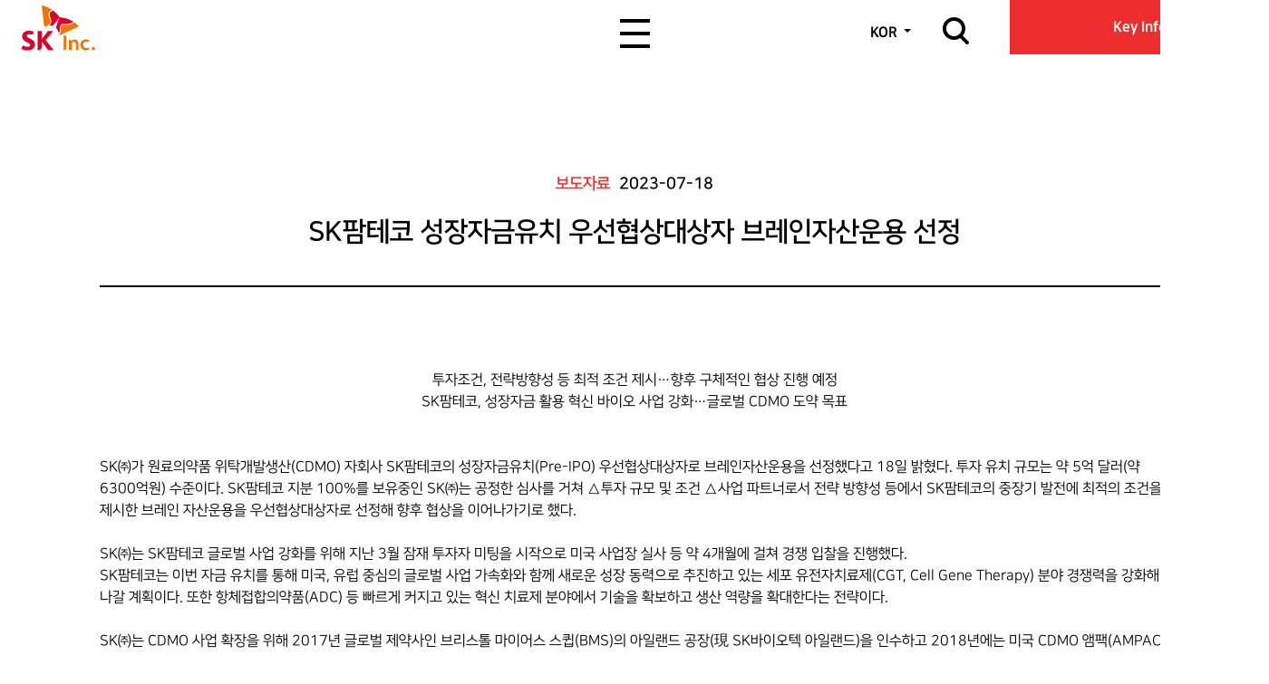

--- FILE ---
content_type: text/html; charset=utf-8
request_url: https://sk-inc.com/kr/media/view.aspx?seq=270
body_size: 47787
content:

<!DOCTYPE html>

<html lang="ko">

<head>
    <meta charset="UTF-8">
    <meta http-equiv="X-UA-Compatible" content="IE=edge">
    <meta name="viewport" content="width=device-width, initial-scale=1.0">
    <meta name="author" content="Group IDD 개발그룹">
    <meta property="og:type" content="website">
    <meta property="og:locale" content="ko_KR">
    <link rel="apple-touch-icon" sizes="180x180" href="/favicon.ico">
    <link rel="icon" type="image/png" sizes="32x32" href="/favicon.ico">
    <link rel="icon" type="image/png" sizes="16x16" href="/favicon.ico">
    <script>
        if (/MSIE \d|Trident.*rv:/.test(navigator.userAgent)) {
            window.location = 'microsoft-edge:' + window.location;
            setTimeout(function () {
                window.location = 'https://go.microsoft.com/fwlink/?linkid=2135547';
            }, 13);
        }

    </script>
    <link rel="stylesheet" href="/resources/css/vendors.css?v2">
    <link rel="stylesheet" href="/resources/css/app.css?v250120">
    <link rel="stylesheet" href="/resources/css/sk-style.css?v260122">
    <script src="/resources/js/vendors.js?v2"></script>
    <script src="/resources/js/app.js?v250121"></script>
    <script src="/resources/js/sk-script.js?v260122"></script>


    
<meta property="og:site_name" content="SK주식회사 (SK Inc.)" />
<link rel="image_src" href="https://www.sk-inc.com/resources/img/common/share_logo.jpg" />
<link rel="shortcut icon" type="image/x-icon" href="https://www.sk-inc.com/resources/img/common/logo_icon.png" />

<meta name="description" content="SK주식회사의 미디어센터 페이지 입니다. SK주식회사의 다양한 이야기를 확인할 수 있습니다." />
<meta property="og:type" content="website" />
<meta property="og:title" content="미디어센터 | SK주식회사" />
<meta property="og:description" content="SK주식회사의 미디어센터 페이지 입니다. SK주식회사의 다양한 이야기를 확인할 수 있습니다." />
<meta property="og:image" content="https://www.sk-inc.com/resources/img/common/share_logo.jpg" />

    <meta property="og:url" content="https://www.sk-inc.com/kr/media/view.aspx?seq=270"/>
    <link rel="canonical" href="https://www.sk-inc.com/kr/media/view.aspx?seq=270"/>
<script src="/resources/js/jquery-3.7.1.min.js"></script>

<script type="text/javascript">

$(function(){
	function fevt(obj){
		if(0 < obj.children().length){
			for(var i = 0; i < obj.children().length; i++){
				fevt($(obj.children()[i]));
			}
		}else{
			for(var i = 0 ; i < obj[0].attributes.length; i++){
				var actevtstr = obj[0].attributes[i];
				if(0 == actevtstr.name.toLocaleLowerCase().indexOf('on')){
					$(obj).attr(actevtstr.name, '');
				}
			}
		}
	}
	fevt($('.page-view__content'));
});
</script>


    <!-- Global site tag (gtag.js) - Google Analytics -->
    <script async src="https://www.googletagmanager.com/gtag/js?id=UA-70682642-1"></script>
    <script>
        window.dataLayer = window.dataLayer || [];
        function gtag(){dataLayer.push(arguments);}
        gtag('js', new Date());

        gtag('config', 'UA-70682642-1');
    </script>

    
    
<title>미디어센터 | SK주식회사</title>

</head>


    <body id="sk-media-view">


<section id="top">
    <div class="skipnav">
        <a href="#content">본문 영역으로 바로가기</a>
    </div>

    <header class="site-header">
        <div class="site-header__container">
            <h1 class="site-header__logo">
                <a class="logo logo--sk-inc" href="/kr/main/mainpage.aspx">
                    <span class="logo__sk">
                        <span class="logo__text">SK주식회사</span>
                    </span>
                </a>
            </h1>
            <div class="site-menu">
                <a class="site-menu__button" href="#site-menu-content" title="전체 메뉴 열기">
                    <span class="site-menu__button-text">전체 메뉴 열기</span>
                    <span class="site-menu__button-icon">
                            <span class="site-menu__button-bar"><span></span></span>
                            <span class="site-menu__button-bar"><span></span></span>
                            <span class="site-menu__button-bar"><span></span></span>
                            <span class="site-menu__button-bar"></span>
                            <span class="site-menu__button-bar"></span>
                        </span>
                </a>

                <div class="site-menu__dim"></div>

                <div class="site-menu__container">
                    <nav class="site-menu__content site-menu-content" id="site-menu-content">
                        <ul class="site-menu-list">
                            <li class="site-menu-list__item">
                                <a class="site-menu-list__name" href="/kr/about/overview.aspx">About Us</a>

                                <ul class="site-menu__box site-sub-menu">
                                    <li class="site-sub-menu__item">
                                        <a class="site-sub-menu__button" href="/kr/about/overview.aspx">회사개요</a>
                                    </li>
                                    
                                    
                                    
                                </ul>
                            </li>
                            
                            <li class="site-menu-list__item">
                                <a class="site-menu-list__name" href="/kr/ir/stockInformation.aspx">투자정보</a>

                                <ul class="site-menu__box site-sub-menu">
                                    <li class="site-sub-menu__item">
                                        <a class="site-sub-menu__button" href="/kr/ir/stockInformation.aspx">주식정보</a>
                                    </li>
                                    <li class="site-sub-menu__item">
                                        <a class="site-sub-menu__button" href="/kr/ir/financialInformation.aspx">재무정보</a>
                                    </li>
                                    <li class="site-sub-menu__item">
                                        <a class="site-sub-menu__button" href="/kr/ir/disclosure.aspx">공시정보</a>
                                    </li>
                                    <li class="site-sub-menu__item">
                                        <a class="site-sub-menu__button" href="/kr/ir/irArchive.aspx">IR 자료실</a>
                                    </li>
                                    <li class="site-sub-menu__item">
                                        <a class="site-sub-menu__button" href="/kr/ir/faq.aspx">투자자 FAQ</a>
                                    </li>
                                </ul>
                            </li>
                            <li class="site-menu-list__item">
                                <a class="site-menu-list__name" href="/kr/esg/sustainability.aspx">ESG</a>

                                <ul class="site-menu__box site-sub-menu">
                                    <li class="site-sub-menu__item">
                                        <a class="site-sub-menu__button" href="/kr/esg/sustainability.aspx">지속가능경영</a>
                                    </li>
                                    <li class="site-sub-menu__item">
                                        <a class="site-sub-menu__button" href="/kr/esg/portfolio.aspx">ESG Management</a>
                                    </li>
                                    <li class="site-sub-menu__item">
                                        <a class="site-sub-menu__button" href="/kr/esg/governance.aspx">거버넌스</a>
                                    </li>
                                    <li class="site-sub-menu__item">
                                        <a class="site-sub-menu__button" href="/kr/esg/ethics.aspx">윤리경영</a>
                                    </li>
                                    <li class="site-sub-menu__item">
                                        <a class="site-sub-menu__button" href="/kr/esg/fairtrade.aspx">공정거래</a>
                                    </li>
                                </ul>
                            </li>
                            <li class="site-menu-list__item">
                                <a class="site-menu-list__name" href="/kr/media/allList.aspx">미디어센터</a>

                                <ul class="site-menu__box site-sub-menu">
                                    <li class="site-sub-menu__item">
                                        <a class="site-sub-menu__button" href="/kr/media/allList.aspx">보도자료 & 동영상</a>
                                    </li>
                                </ul>
                            </li>
                        </ul>
                    </nav>
                </div>
            </div>

            <div class="site-header__content site-header__content--right">
                <div class="site-language">
                    <button class="site-language__button" type="button">KOR</button>

                    <ul class="site-language__list">
                        <li class="site-language__item">
                            <a class="site-language__link" href="/en/main/mainpage.aspx">ENG</a>
                        </li>
                    </ul>
                </div>

                <div class="site-search">
                    <a class="site-search__button" href="#site-search-content" title="사이트 검색 열기">
                        <span class="site-search__text">사이트 검색 열기</span>
                    </a>

                    <div class="site-search__dim"></div>

                    <div class="site-search-content" id="site-search-content">
                        <div class="site-search-content__container">
                            <form class="site-search-content__form" action="/kr/search/searchResult.aspx" method="post">
                                <fieldset class="site-search-content__fieldset">
                                   <!-- mib240123 수정(label 태그를 div로 변경) // -->
                                    <div class="site-search-content__label">
                                        <legend class="site-search-content__legend">사이트 검색 폼</legend>
                                        <input class="site-search-content__input" type="text" placeholder="검색어를 입력하세요" id="search_word" name="search_word" title="검색어를 입력하세요">

                                        <button class="site-search-content__submit" type="submit">
                                            <span class="site-search-content__name">검색</span>
                                        </button>
                                    </div>
                                    <!-- // mib240123 수정 -->
                                </fieldset>
                            </form>

                            <dl class="site-search-content__hot site-search-content-hot">
                                <dt class="site-search-content-hot__title">인기 검색어</dt>
				
						<dd class="site-search-content-hot__item">
							<a class="site-search-content-hot__link" href="/kr/search/searchResult.aspx?search_word=SK주식회사">
								<span class="site-search-content-hot__name">SK주식회사</span>
							</a>
						</dd>
					
						<dd class="site-search-content-hot__item">
							<a class="site-search-content-hot__link" href="/kr/search/searchResult.aspx?search_word=첨단소재">
								<span class="site-search-content-hot__name">첨단소재</span>
							</a>
						</dd>
					
						<dd class="site-search-content-hot__item">
							<a class="site-search-content-hot__link" href="/kr/search/searchResult.aspx?search_word=바이오">
								<span class="site-search-content-hot__name">바이오</span>
							</a>
						</dd>
					
						<dd class="site-search-content-hot__item">
							<a class="site-search-content-hot__link" href="/kr/search/searchResult.aspx?search_word=전자공고">
								<span class="site-search-content-hot__name">전자공고</span>
							</a>
						</dd>
					
						<dd class="site-search-content-hot__item">
							<a class="site-search-content-hot__link" href="/kr/search/searchResult.aspx?search_word=회사소개">
								<span class="site-search-content-hot__name">회사소개</span>
							</a>
						</dd>
					
						<dd class="site-search-content-hot__item">
							<a class="site-search-content-hot__link" href="/kr/search/searchResult.aspx?search_word=포트폴리오">
								<span class="site-search-content-hot__name">포트폴리오</span>
							</a>
						</dd>
					
						<dd class="site-search-content-hot__item">
							<a class="site-search-content-hot__link" href="/kr/search/searchResult.aspx?search_word=ESG">
								<span class="site-search-content-hot__name">ESG</span>
							</a>
						</dd>
					
                            </dl>
                        </div>
                    </div>
                </div>

                <div class="site-key-info" id="site-key-info">
                    <a class="site-key-info__button site-key-info__button--open" href="#key-info-content">
                        <span class="site-key-info__button-name">Key Info</span>
                    </a>

                    <div class="site-key-info__dim"></div>

                    <nav class="site-key-info__content site-key-info-content" id="key-info-content">
                        <div class="site-key-info-content__container">
                            <ul class="site-key-info-content__list">
                                <!-- <li class="site-key-info-content__item site-key-info-content__item--portfolio">
                                    <strong class="site-key-info-content__name">Portfolio</strong>

                                    <ul class="site-key-info-content__menu">
                                        <li class="site-key-info-content__menu-item">
                                            <a class="site-key-info-content__menu-link" href="/kr/portfolio/accomplishment.aspx#advanced-materials">
                                                <span class="site-key-info-content__menu-name">첨단소재</span>
                                            </a>
                                        </li>
                                        <li class="site-key-info-content__menu-item">
                                            <a class="site-key-info-content__menu-link" href="/kr/portfolio/accomplishment.aspx#green">
                                                <span class="site-key-info-content__menu-name">Green</span>
                                            </a>
                                        </li>
                                        <li class="site-key-info-content__menu-item">
                                            <a class="site-key-info-content__menu-link" href="/kr/portfolio/accomplishment.aspx#bio">
                                                <span class="site-key-info-content__menu-name">Bio</span>
                                            </a>
                                        </li>
                                        <li class="site-key-info-content__menu-item">
                                            <a class="site-key-info-content__menu-link" href="/kr/portfolio/accomplishment.aspx#digital">
                                                <span class="site-key-info-content__menu-name">Digital</span>
                                            </a>
                                        </li>
                                    </ul>
                                </li> -->
                                <li class="site-key-info-content__item site-key-info-content__item--esg">
                                    <strong class="site-key-info-content__name">ESG</strong>

                                    <ul class="site-key-info-content__menu">
                                        <li class="site-key-info-content__menu-item">
                                            <a class="site-key-info-content__menu-link" href="https://esg.sk-inc.com/" target="_blank">
                                                <span class="site-key-info-content__menu-name">Sustainability Report <br>Web Reporting</span>
                                            </a>
                                        </li>
                                        <li class="site-key-info-content__menu-item">
                                            <a class="site-key-info-content__menu-link" href="/kr/esg/sustainability.aspx">
                                                <span class="site-key-info-content__menu-name">
                                                    지속가능<br>
                                                    경영
                                                </span>
                                            </a>
                                        </li>
                                        <li class="site-key-info-content__menu-item">
                                            <a class="site-key-info-content__menu-link" href="/kr/esg/portfolio.aspx">
                                                <span class="site-key-info-content__menu-name">
                                                    ESG<br>
                                                    Portfolio
                                                </span>
                                            </a>
                                        </li>
                                        <li class="site-key-info-content__menu-item">
                                            <a class="site-key-info-content__menu-link" href="/kr/esg/governance.aspx">
                                                <span class="site-key-info-content__menu-name">거버넌스</span>
                                            </a>
                                        </li>
                                    </ul>
                                </li>
                                <li class="site-key-info-content__item site-key-info-content__item--link">
                                    <ul>
                                        <li class="site-key-info-content__item site-key-info-content__item--about">
                                            <a class="site-key-info-content__link" href="/kr/about/overview.aspx">
                                                <span class="site-key-info-content__name">회사소개 바로가기</span>
                                            </a>
                                        </li>
                                        <li class="site-key-info-content__item site-key-info-content__item--sheet">
                                            <a class="site-key-info-content__link" href="/kr/ir/financialInformation.aspx">
                                                <span class="site-key-info-content__name">재무제표 바로가기</span>
                                            </a>
                                        </li>
                                        <li class="site-key-info-content__item site-key-info-content__item--announcement">
                                            <a class="site-key-info-content__link" href="/kr/ir/irArchive.aspx">
                                                <span class="site-key-info-content__name">IR자료실 바로가기</span>
                                            </a>
                                        </li>
                                        <li class="site-key-info-content__item site-key-info-content__item--media">
                                            <a class="site-key-info-content__link" href="/kr/media/allList.aspx">
                                                <span class="site-key-info-content__name">미디어센터 바로가기</span>
                                            </a>
                                        </li>
                                    </ul>
                                </li>
                                <li class="site-key-info-content__item site-key-info-content__item--ir">
                                    <strong class="site-key-info-content__name">최신자료 <br>다운로드</strong>

                                    <ul class="site-key-info-content__menu">
                                        <li class="site-key-info-content__menu-item">
                                            <a class="site-key-info-content__menu-link" href="/resources/download/esg/sustainability/2025_SK_Inc._Sustainability_Report_KOR.pdf?2" target="_blank" download>
                                                <span class="site-key-info-content__menu-name">ESG 보고서</span>
                                            </a>
                                        </li>
                                        <li class="site-key-info-content__menu-item">
                                            <a class="site-key-info-content__menu-link" href="/_upload/BUSI/7ddf39ff-057a-4a4b-888d-6ac54e2fc09c.pdf" target="_blank" download="[SK]분기보고서(2025.11.14).pdf">
                                                <span class="site-key-info-content__menu-name">사업보고서</span>
                                            </a>
                                        </li>
                                        <li class="site-key-info-content__menu-item">
                                            <a class="site-key-info-content__menu-link" href="/_upload/ACTL/c6b86f72-244b-46d7-85f4-3090dc88bd0e.pdf" target="_blank" download="SK주식회사_연결검토보고서_Final_251201.pdf">
                                                <span class="site-key-info-content__menu-name">감사보고서</span>
                                            </a>
                                        </li>
                                        <li class="site-key-info-content__menu-item">
                                            <a class="site-key-info-content__menu-link" href="/_upload/PRES/644751a4-5878-4a7c-ba51-06bddb248852.pdf" target="_blank" download="○ FY25_3Q Earnings_KOR.pdf">
                                                <span class="site-key-info-content__menu-name">Presentation</span>
                                            </a>
                                        </li>
                                    </ul>
                                </li>
                            </ul>

                            <a class="site-key-info__button site-key-info__button--close" href="#site-key-info">
                                <span class="site-key-info__button-name">Close</span>
                            </a>
                        </div>
                    </nav>
                </div>
            </div>
        </div>
    </header>

    
<section class="media-view page-view">
    <div class="page-container">
        <div class="page-content">
            <main id="content">
			<form method="post" action="./view.aspx?seq=270" id="form1">
<div class="aspNetHidden">
<input type="hidden" name="__EVENTTARGET" id="__EVENTTARGET" value="" />
<input type="hidden" name="__EVENTARGUMENT" id="__EVENTARGUMENT" value="" />
<input type="hidden" name="__VIEWSTATE" id="__VIEWSTATE" value="/[base64]/[base64]/[base64]/[base64]/[base64]" />
</div>

<script type="text/javascript">
//<![CDATA[
var theForm = document.forms['form1'];
if (!theForm) {
    theForm = document.form1;
}
function __doPostBack(eventTarget, eventArgument) {
    if (!theForm.onsubmit || (theForm.onsubmit() != false)) {
        theForm.__EVENTTARGET.value = eventTarget;
        theForm.__EVENTARGUMENT.value = eventArgument;
        theForm.submit();
    }
}
//]]>
</script>


<div class="aspNetHidden">

	<input type="hidden" name="__VIEWSTATEGENERATOR" id="__VIEWSTATEGENERATOR" value="A714A1E3" />
</div>

				<input type="hidden" id="seq" name="seq" value="270" />
                <article>
                    <header class="page-view__header">
                        <div class="page-view__header-container">
                            <h3 class="page-view__title"><span id="content_place__category">보도자료</span></h3>

                            <p class="page-view__time">
                                <time datetime="2021-12-01"><span id="content_place__ins_dtm">2023-07-18</span></time>
                            </p>
                        </div>

                        <h4 class="page-view__subject">
                            <span id="content_place__title">SK팜테코 성장자금유치 우선협상대상자 브레인자산운용 선정</span>
                        </h4>
                    </header>

                            
                    <!-- <div class="page-view__video"> -->
                        <!-- <iframe class="page-view__video-iframe" src="https://www.youtube.com/embed/Wn5VhbyVL7o" title="" frameborder="0" allow="accelerometer; autoplay; clipboard-write; encrypted-media; gyroscope; picture-in-picture" allowfullscreen></iframe> -->
						
                    <!-- </div> -->

                    <div class="page-view__content">
                        <p style="text-align: center;"><span style="font-size: 12pt;">투자조건, 전략방향성 등 최적 조건 제시…향후 구체적인 협상 진행 예정</span></p><p style="text-align: center;"><span style="font-size: 12pt;">SK팜테코, 성장자금 활용 혁신 바이오 사업 강화…글로벌 CDMO 도약 목표</span></p><p><br></p><p><br></p><p><span style="font-size: 12pt;">SK㈜가 원료의약품 위탁개발생산(CDMO) 자회사 SK팜테코의 성장자금유치(Pre-IPO) 우선협상대상자로 브레인자산운용을 선정했다고 18일 밝혔다. 투자 유치 규모는 약 5억 달러(약 6300억원) 수준이다.&nbsp;</span><span style="font-size: 12pt;">SK팜테코 지분 100%를 보유중인 SK㈜는 공정한 심사를 거쳐 △투자 규모 및 조건 △사업 파트너로서 전략 방향성 등에서 SK팜테코의 중장기 발전에 최적의 조건을 제시한 브레인 자산운용을 우선협상대상자로 선정해 향후 협상을 이어나가기로 했다.&nbsp;</span></p><p><br></p><p><span style="font-size: 12pt;">SK㈜는 SK팜테코 글로벌 사업 강화를 위해 지난 3월 잠재 투자자 미팅을 시작으로 미국 사업장 실사 등 약 4개월에 걸쳐 경쟁 입찰을 진행했다.</span></p><p><span style="font-size: 12pt;">SK팜테코는 이번 자금 유치를 통해 미국, 유럽 중심의 글로벌 사업 가속화와 함께 새로운 성장 동력으로 추진하고 있는 세포 유전자치료제(CGT, Cell Gene Therapy) 분야 경쟁력을 강화해 나갈 계획이다. 또한 항체접합의약품(ADC) 등 빠르게 커지고 있는 혁신 치료제 분야에서 기술을 확보하고 생산 역량을 확대한다는 전략이다.</span></p><p><br></p><p><span style="font-size: 12pt;">SK㈜는 CDMO 사업 확장을 위해 2017년 글로벌 제약사인 브리스톨 마이어스 스큅(BMS)의 아일랜드 공장(現 SK바이오텍 아일랜드)을 인수하고 2018년에는 미국 CDMO 앰팩(AMPAC)을 인수하며 글로벌 생산 체제를 구축했다. 2019년 미국(앰팩), 유럽(SK바이오텍 아일랜드), 한국(SK바이오텍) 생산법인을 통합, 시너지 창출을 위해 글로벌 CDMO 통합법인 SK팜테코를 설립했다.</span></p><p><br></p><p><span style="font-size: 12pt;">이후 SK팜테코는 2021년 프랑스 세포·유전자치료제 CDMO 이포스케시(Yposkesi) 인수, 2022년 미국 세포·유전자치료제 CDMO인 CBM 투자를 통해 세포·유전자치료제 분야에 진출했다. 현재 SK팜테코는 미국, 유럽, 한국에 7곳의 생산시설과 5곳의 R&amp;D 센터를 보유하고 있다.&nbsp;</span></p><p><br></p><p><span style="font-size: 12pt;">SK㈜는 향후 협상을 완료하는대로 브레인자산운용의 자금 조달을 거쳐 SK팜테코 성장자금 집행을 마무리할 예정이라고 설명했다.</span></p><p><br></p><p><br></p><p><br></p>
                    </div>
                </article>
				</form>
            </main>

            <!-- <nav class="page-view__nav">
                <ul class="page-view__list">
                    <li class="page-view__item page-view__item--prev">
                        <a class="page-view__link" href="#">
                            <span class="page-view__text">이전글</span>

                            <strong class="page-view__name">
                                <span id="content_place__preTitle"><a href="javascript:view_bbs_click(269)">민관합동 『SMR 얼라이언스』 출범… SMR 경쟁력 강화</a></span>
                            </strong>
                        </a>
                    </li>
                    <li class="page-view__item page-view__item--next">
                        <a class="page-view__link" href="#">
                            <span class="page-view__text">다음글</span>

                            <strong class="page-view__name">
                                <span id="content_place__nextTitle"><a href="javascript:view_bbs_click(271)">SK(주)가 투자한 테라파워, 실증 및 상업화 단지 구축계획 공식화 소식!</a></span>
                            </strong>
                        </a>
                    </li>
                    <li class="page-view__item page-view__item--list">
                        <a class="page-view__link" href="/kr/media/allList.aspx">
                            <span class="page-view__text">목록</span>
                        </a>
                    </li>
                </ul>
            </nav> -->

            <section class="page-view__sk-live">
                <h4>More 동영상</h4>

                <ul>
				
                    <li>
                        <a href="/kr/media/view.aspx?seq=356">
                            <figure>
                                <img src="/_upload/NEWS/FRONT/273f4977-a0f3-4212-9f84-50376b4007c7.jpg" alt="[스크릿2] 과감한 투자 vs 기술의 혁신, 기업가치는 무엇이 결정할까? (with 궤도, 슈카, 강지영)">
                            </figure>

                            <p>
                                <span>[스크릿2] 과감한 투자 vs 기술의 혁신, 기업가치는 무엇이 결정할까? (with 궤도, 슈카, 강지영)</span>
                                <time datatime="2025-09-19">2025-09-19</time>
                            </p>
                        </a>
                    </li>
					
                    <li>
                        <a href="/kr/media/view.aspx?seq=354">
                            <figure>
                                <img src="/_upload/NEWS/FRONT/5103d155-fe7d-4184-a248-8ab121aa7977.jpg" alt="[스크릿2] 미래를 지배할 힘, 에너지 패권 전쟁의 승자는? (with 궤도, 슈카, 강지영)">
                            </figure>

                            <p>
                                <span>[스크릿2] 미래를 지배할 힘, 에너지 패권 전쟁의 승자는? (with 궤도, 슈카, 강지영)</span>
                                <time datatime="2025-09-05">2025-09-05</time>
                            </p>
                        </a>
                    </li>
					
                    <li>
                        <a href="/kr/media/view.aspx?seq=352">
                            <figure>
                                <img src="/_upload/NEWS/FRONT/31b273de-e8ed-474a-900e-51618609afcb.jpg" alt="[스크릿2] AI가 일자리를 빼앗는다고? 오히려 늘어난다! (with 궤도, 슈카, 강지영)">
                            </figure>

                            <p>
                                <span>[스크릿2] AI가 일자리를 빼앗는다고? 오히려 늘어난다! (with 궤도, 슈카, 강지영)</span>
                                <time datatime="2025-08-01">2025-08-01</time>
                            </p>
                        </a>
                    </li>
					
                    <li class="list">
						<a href='/kr/media/PRCenterList.aspx'>목록</a>
                    </li>
                </ul>
            </section>
        </div>
    </div>
</section>
    <form action="/kr/media/view.aspx" method="post" id="viewFrm">
        <input type="hidden" id="seq" name="seq" value="" />
        <input type="hidden" id="start" name="start" value="" />
        <input type="hidden" id="page" name="page" value="" />
        <input type="hidden" id="search_cond" name="search_cond" value="" />
        <input type="hidden" id="search_key" name="search_key" value="" />
    </form>
    <script>
        function view_bbs_click(seq) {
            var frm = document.getElementById("viewFrm");
            frm.seq.value = seq;
            frm.start.value = '';
            frm.page.value = '';
            frm.search_cond.value = '';
            frm.search_key.value = '';
            frm.submit();
        }
    </script>


    <p class="site-top">
            <a class="site-top__button" href="#top">
                <span class="site-top__text">상단으로 이동</span>
            </a>
    </p>

    <footer class="site-footer">
        <div class="site-footer__container">
            <div class="site-footer__box">
                <nav class="site-footer__content site-nav"></nav>

                <div class="site-footer__content site-links">
                    <ul>
                        <li class="button">
                            <a href="https://www.skax.co.kr/" target="_blank">
                                <span>SK주식회사 AX</span>
                            </a>
                        </li>
                        <li class="site-family" id="site-family">
                            <a class="site-family__button" href="#family-list">
                                Family Site
                                <div class="icon"></div>
                            </a>

                            <div class="site-family__content" id="family-list">
                                <p>Family Site</p>

                                <ul>
                                    <li class="site-family__item site-family__item--big">
                                        <a class="site-family__link" href="https://www.skax.co.kr/" target="_blank">
                                            <span>SK주식회사 AX</span>
                                        </a>
                                    </li>
                                    <li class="site-family__item">
                                        <a class="site-family__link" href="http://www.skinnovation.com/" target="_blank">
                                            <span>SK이노베이션</span>
                                        </a>
                                    </li>
                                    <li class="site-family__item">
                                        <a class="site-family__link" href="https://www.sktelecom.com/index.html" target="_blank">
                                            <span>SK텔레콤</span>
                                        </a>
                                    </li>
                                    <li class="site-family__item">
                                        <a class="site-family__link" href="https://www.skecoplant.com/" target="_blank">
                                            <span>SK에코플랜트</span>
                                        </a>
                                    </li>
                                    <li class="site-family__item">
                                        <a class="site-family__link" href="https://www.sksiltron.com/ko/main/main.do" target="_blank">
                                            <span>SK실트론</span>
                                        </a>
                                    </li>
                                    <li class="site-family__item">
                                        <a class="site-family__link" href="https://www.sksquare.com/kor/index.do" target="_blank">
                                            <span>SK스퀘어</span>
                                        </a>
                                    </li>
                                    <li class="site-family__item">
                                        <a class="site-family__link" href="https://www.sknetworks.co.kr/" target="_blank">
                                            <span>SK네트웍스</span>
                                        </a>
                                    </li>
                                    <li class="site-family__item">
                                        <a class="site-family__link" href="https://www.skc.kr/kor/main/index.do" target="_blank">
                                            <span>SKC</span>
                                        </a>
                                    </li>
                                    <li class="site-family__item">
                                        <a class="site-family__link" href="https://www.skbp.com/kor.do" target="_blank">
                                            <span>SK바이오팜</span>
                                        </a>
                                    </li>
                                    <li class="site-family__item">
                                        <a class="site-family__link" href="https://www.skpharmteco.com/" target="_blank">
                                            <span>SK팜테코</span>
                                        </a>
                                    </li>
                                    <li class="site-family__item">
                                        <a class="site-family__link" href="http://www.skreit.co.kr/index.php" target="_blank">
                                            <span>SK리츠</span>
                                        </a>
                                    </li>
                                    <li class="site-family__item">
                                        <a class="site-family__link" href="https://www.skforest.com/" target="_blank">
                                            <span>SK임업</span>
                                        </a>
                                    </li>
                                </ul>

                                <a class="close" href="#site-family">
                                    <span>Close</span>
                                </a>
                            </div>
                        </li>
                    </ul>
                </div>
            </div>
        </div>

        <div class="site-footer__container">
            <div class="site-footer__box">
                <section class="site-info">
                    <div class="site-info__container">
                        <header>
                            <h2 class="site-info__logo"><span class="site-info__logo-text">SK주식회사</span></h2>
                        </header>

                        <div>
                            <ul class="site-info__buttons">
                                <li class="site-info__buttons-item">
                                    <a class="site-info__buttons-link" href="https://ethics.sk.co.kr/" target="_blank">SK윤리경영 상담/제보</a>
                                </li>
                            </ul>

                            <address class="site-info__address">03188) 서울특별시 종로구 종로 26</address>

                            <p class="site-info__copyright">Copyright &copy; by SK Inc. All rights reserved</p>
                        </div>
                    </div>

                    <div class="site-certification">
                        <img src="/resources/img/common/icon_wa_2025.png" alt="과학기술정보통신부 WA(WEB접근성) 품질인증 마크, 웹와치(WebWatch) 2025.1.31 ~ 2026.1.30">
                    </div>
                </section>
            </div>
        </div>
    </footer>
</section>
</body>
</html>

--- FILE ---
content_type: text/css
request_url: https://sk-inc.com/resources/css/app.css?v250120
body_size: 274641
content:
/*!*****************************************************************************************************************************************************************************************************************************************!*\
  !*** css ./node_modules/css-loader/dist/cjs.js??ruleSet[1].rules[1].use[1]!./node_modules/postcss-loader/dist/cjs.js??ruleSet[1].rules[1].use[2]!./node_modules/sass-loader/dist/cjs.js??ruleSet[1].rules[1].use[3]!./scss/pc/app.scss ***!
  \*****************************************************************************************************************************************************************************************************************************************/
@charset "UTF-8";
/*! scaffolding */
body,
button,
code,
dd,
dl,
dt,
fieldset,
figure,
form,
h1,
h2,
h3,
h4,
h5,
h6,
legend,
li,
ol,
p,
pre,
table,
td,
th,
ul {
  margin: 0;
  padding: 0;
}

a {
  text-decoration: none;
}

img {
  max-width: 100%;
  vertical-align: middle;
}

ol,
ul {
  list-style: none;
}

address {
  font-style: normal;
}

hr {
  display: none;
}

abbr {
  cursor: help;
}

[role=button],
button {
  display: block;
  cursor: pointer;
  color: #000;
  border: 0;
  background: transparent;
}

html,
body {
  min-height: 100%;
}

fieldset {
  min-width: 0;
  margin: 0;
  padding: 0;
  border: 0;
}

legend {
  border: 0;
  background: transparent;
  color: transparent;
  font: 0/0 a;
  text-shadow: none;
}

select {
  border: 0;
  -webkit-appearance: none;
     -moz-appearance: none;
          appearance: none;
}
select::-ms-expand {
  display: none;
}

em {
  font-style: normal;
}

caption {
  overflow: hidden;
  position: absolute;
  width: 1px;
  height: 1px;
  padding: 0;
  border: 0;
  white-space: nowrap;
  clip: rect(0, 0, 0, 0);
  -webkit-clip-path: inset(0 0 99.9% 99.9%);
          clip-path: inset(0 0 99.9% 99.9%);
}

/**
 * Swiper 8.4.7
 * Most modern mobile touch slider and framework with hardware accelerated transitions
 * https://swiperjs.com
 *
 * Copyright 2014-2023 Vladimir Kharlampidi
 *
 * Released under the MIT License
 *
 * Released on: January 30, 2023
 */
@font-face {
  font-family: swiper-icons;
  src: url("data:application/font-woff;charset=utf-8;base64, [base64]//wADZ2x5ZgAAAywAAADMAAAD2MHtryVoZWFkAAABbAAAADAAAAA2E2+eoWhoZWEAAAGcAAAAHwAAACQC9gDzaG10eAAAAigAAAAZAAAArgJkABFsb2NhAAAC0AAAAFoAAABaFQAUGG1heHAAAAG8AAAAHwAAACAAcABAbmFtZQAAA/gAAAE5AAACXvFdBwlwb3N0AAAFNAAAAGIAAACE5s74hXjaY2BkYGAAYpf5Hu/j+W2+MnAzMYDAzaX6QjD6/4//Bxj5GA8AuRwMYGkAPywL13jaY2BkYGA88P8Agx4j+/8fQDYfA1AEBWgDAIB2BOoAeNpjYGRgYNBh4GdgYgABEMnIABJzYNADCQAACWgAsQB42mNgYfzCOIGBlYGB0YcxjYGBwR1Kf2WQZGhhYGBiYGVmgAFGBiQQkOaawtDAoMBQxXjg/wEGPcYDDA4wNUA2CCgwsAAAO4EL6gAAeNpj2M0gyAACqxgGNWBkZ2D4/wMA+xkDdgAAAHjaY2BgYGaAYBkGRgYQiAHyGMF8FgYHIM3DwMHABGQrMOgyWDLEM1T9/w8UBfEMgLzE////P/5//f/V/xv+r4eaAAeMbAxwIUYmIMHEgKYAYjUcsDAwsLKxc3BycfPw8jEQA/[base64]/uznmfPFBNODM2K7MTQ45YEAZqGP81AmGGcF3iPqOop0r1SPTaTbVkfUe4HXj97wYE+yNwWYxwWu4v1ugWHgo3S1XdZEVqWM7ET0cfnLGxWfkgR42o2PvWrDMBSFj/IHLaF0zKjRgdiVMwScNRAoWUoH78Y2icB/yIY09An6AH2Bdu/UB+yxopYshQiEvnvu0dURgDt8QeC8PDw7Fpji3fEA4z/PEJ6YOB5hKh4dj3EvXhxPqH/SKUY3rJ7srZ4FZnh1PMAtPhwP6fl2PMJMPDgeQ4rY8YT6Gzao0eAEA409DuggmTnFnOcSCiEiLMgxCiTI6Cq5DZUd3Qmp10vO0LaLTd2cjN4fOumlc7lUYbSQcZFkutRG7g6JKZKy0RmdLY680CDnEJ+UMkpFFe1RN7nxdVpXrC4aTtnaurOnYercZg2YVmLN/d/gczfEimrE/fs/bOuq29Zmn8tloORaXgZgGa78yO9/cnXm2BpaGvq25Dv9S4E9+5SIc9PqupJKhYFSSl47+Qcr1mYNAAAAeNptw0cKwkAAAMDZJA8Q7OUJvkLsPfZ6zFVERPy8qHh2YER+3i/BP83vIBLLySsoKimrqKqpa2hp6+jq6RsYGhmbmJqZSy0sraxtbO3sHRydnEMU4uR6yx7JJXveP7WrDycAAAAAAAH//wACeNpjYGRgYOABYhkgZgJCZgZNBkYGLQZtIJsFLMYAAAw3ALgAeNolizEKgDAQBCchRbC2sFER0YD6qVQiBCv/H9ezGI6Z5XBAw8CBK/m5iQQVauVbXLnOrMZv2oLdKFa8Pjuru2hJzGabmOSLzNMzvutpB3N42mNgZGBg4GKQYzBhYMxJLMlj4GBgAYow/P/PAJJhLM6sSoWKfWCAAwDAjgbRAAB42mNgYGBkAIIbCZo5IPrmUn0hGA0AO8EFTQAA");
  font-weight: 400;
  font-style: normal;
}
:root {
  --swiper-theme-color:#007aff;
}

.swiper {
  margin-left: auto;
  margin-right: auto;
  position: relative;
  overflow: hidden;
  list-style: none;
  padding: 0;
  z-index: 1;
}

.swiper-vertical > .swiper-wrapper {
  flex-direction: column;
}

.swiper-wrapper {
  position: relative;
  width: 100%;
  height: 100%;
  z-index: 1;
  display: flex;
  transition-property: transform;
  box-sizing: content-box;
}

.swiper-android .swiper-slide, .swiper-wrapper {
  transform: translate3d(0px, 0, 0);
}

.swiper-pointer-events {
  touch-action: pan-y;
}

.swiper-pointer-events.swiper-vertical {
  touch-action: pan-x;
}

.swiper-slide {
  flex-shrink: 0;
  width: 100%;
  height: 100%;
  position: relative;
  transition-property: transform;
}

.swiper-slide-invisible-blank {
  visibility: hidden;
}

.swiper-autoheight, .swiper-autoheight .swiper-slide {
  height: auto;
}

.swiper-autoheight .swiper-wrapper {
  align-items: flex-start;
  transition-property: transform, height;
}

.swiper-backface-hidden .swiper-slide {
  transform: translateZ(0);
  backface-visibility: hidden;
}

.swiper-3d, .swiper-3d.swiper-css-mode .swiper-wrapper {
  perspective: 1200px;
}

.swiper-3d .swiper-cube-shadow, .swiper-3d .swiper-slide, .swiper-3d .swiper-slide-shadow, .swiper-3d .swiper-slide-shadow-bottom, .swiper-3d .swiper-slide-shadow-left, .swiper-3d .swiper-slide-shadow-right, .swiper-3d .swiper-slide-shadow-top, .swiper-3d .swiper-wrapper {
  transform-style: preserve-3d;
}

.swiper-3d .swiper-slide-shadow, .swiper-3d .swiper-slide-shadow-bottom, .swiper-3d .swiper-slide-shadow-left, .swiper-3d .swiper-slide-shadow-right, .swiper-3d .swiper-slide-shadow-top {
  position: absolute;
  left: 0;
  top: 0;
  width: 100%;
  height: 100%;
  pointer-events: none;
  z-index: 10;
}

.swiper-3d .swiper-slide-shadow {
  background: rgba(0, 0, 0, 0.15);
}

.swiper-3d .swiper-slide-shadow-left {
  background-image: linear-gradient(to left, rgba(0, 0, 0, 0.5), rgba(0, 0, 0, 0));
}

.swiper-3d .swiper-slide-shadow-right {
  background-image: linear-gradient(to right, rgba(0, 0, 0, 0.5), rgba(0, 0, 0, 0));
}

.swiper-3d .swiper-slide-shadow-top {
  background-image: linear-gradient(to top, rgba(0, 0, 0, 0.5), rgba(0, 0, 0, 0));
}

.swiper-3d .swiper-slide-shadow-bottom {
  background-image: linear-gradient(to bottom, rgba(0, 0, 0, 0.5), rgba(0, 0, 0, 0));
}

.swiper-css-mode > .swiper-wrapper {
  overflow: auto;
  scrollbar-width: none;
  -ms-overflow-style: none;
}

.swiper-css-mode > .swiper-wrapper::-webkit-scrollbar {
  display: none;
}

.swiper-css-mode > .swiper-wrapper > .swiper-slide {
  scroll-snap-align: start start;
}

.swiper-horizontal.swiper-css-mode > .swiper-wrapper {
  scroll-snap-type: x mandatory;
}

.swiper-vertical.swiper-css-mode > .swiper-wrapper {
  scroll-snap-type: y mandatory;
}

.swiper-centered > .swiper-wrapper::before {
  content: "";
  flex-shrink: 0;
  order: 9999;
}

.swiper-centered.swiper-horizontal > .swiper-wrapper > .swiper-slide:first-child {
  margin-inline-start: var(--swiper-centered-offset-before);
}

.swiper-centered.swiper-horizontal > .swiper-wrapper::before {
  height: 100%;
  min-height: 1px;
  width: var(--swiper-centered-offset-after);
}

.swiper-centered.swiper-vertical > .swiper-wrapper > .swiper-slide:first-child {
  margin-block-start: var(--swiper-centered-offset-before);
}

.swiper-centered.swiper-vertical > .swiper-wrapper::before {
  width: 100%;
  min-width: 1px;
  height: var(--swiper-centered-offset-after);
}

.swiper-centered > .swiper-wrapper > .swiper-slide {
  scroll-snap-align: center center;
  scroll-snap-stop: always;
}

:root {
  --swiper-navigation-size:44px;
}

.swiper-button-next, .swiper-button-prev {
  position: absolute;
  top: 50%;
  width: calc(var(--swiper-navigation-size) / 44 * 27);
  height: var(--swiper-navigation-size);
  margin-top: calc(0px - var(--swiper-navigation-size) / 2);
  z-index: 10;
  cursor: pointer;
  display: flex;
  align-items: center;
  justify-content: center;
  color: var(--swiper-navigation-color, var(--swiper-theme-color));
}

.swiper-button-next.swiper-button-disabled, .swiper-button-prev.swiper-button-disabled {
  opacity: 0.35;
  cursor: auto;
  pointer-events: none;
}

.swiper-button-next.swiper-button-hidden, .swiper-button-prev.swiper-button-hidden {
  opacity: 0;
  cursor: auto;
  pointer-events: none;
}

.swiper-navigation-disabled .swiper-button-next, .swiper-navigation-disabled .swiper-button-prev {
  display: none !important;
}

.swiper-button-next:after, .swiper-button-prev:after {
  font-family: swiper-icons;
  font-size: var(--swiper-navigation-size);
  text-transform: none !important;
  letter-spacing: 0;
  font-variant: initial;
  line-height: 1;
}

.swiper-button-prev, .swiper-rtl .swiper-button-next {
  left: 10px;
  right: auto;
}

.swiper-button-prev:after, .swiper-rtl .swiper-button-next:after {
  content: "prev";
}

.swiper-button-next, .swiper-rtl .swiper-button-prev {
  right: 10px;
  left: auto;
}

.swiper-button-next:after, .swiper-rtl .swiper-button-prev:after {
  content: "next";
}

.swiper-button-lock {
  display: none;
}

.swiper-pagination {
  position: absolute;
  text-align: center;
  transition: 0.3s opacity;
  transform: translate3d(0, 0, 0);
  z-index: 10;
}

.swiper-pagination.swiper-pagination-hidden {
  opacity: 0;
}

.swiper-pagination-disabled > .swiper-pagination, .swiper-pagination.swiper-pagination-disabled {
  display: none !important;
}

.swiper-horizontal > .swiper-pagination-bullets, .swiper-pagination-bullets.swiper-pagination-horizontal, .swiper-pagination-custom, .swiper-pagination-fraction {
  bottom: 10px;
  left: 0;
  width: 100%;
}

.swiper-pagination-bullets-dynamic {
  overflow: hidden;
  font-size: 0;
}

.swiper-pagination-bullets-dynamic .swiper-pagination-bullet {
  transform: scale(0.33);
  position: relative;
}

.swiper-pagination-bullets-dynamic .swiper-pagination-bullet-active {
  transform: scale(1);
}

.swiper-pagination-bullets-dynamic .swiper-pagination-bullet-active-main {
  transform: scale(1);
}

.swiper-pagination-bullets-dynamic .swiper-pagination-bullet-active-prev {
  transform: scale(0.66);
}

.swiper-pagination-bullets-dynamic .swiper-pagination-bullet-active-prev-prev {
  transform: scale(0.33);
}

.swiper-pagination-bullets-dynamic .swiper-pagination-bullet-active-next {
  transform: scale(0.66);
}

.swiper-pagination-bullets-dynamic .swiper-pagination-bullet-active-next-next {
  transform: scale(0.33);
}

.swiper-pagination-bullet {
  width: var(--swiper-pagination-bullet-width, var(--swiper-pagination-bullet-size, 8px));
  height: var(--swiper-pagination-bullet-height, var(--swiper-pagination-bullet-size, 8px));
  display: inline-block;
  border-radius: 50%;
  background: var(--swiper-pagination-bullet-inactive-color, #000);
  opacity: var(--swiper-pagination-bullet-inactive-opacity, 0.2);
}

button.swiper-pagination-bullet {
  border: none;
  margin: 0;
  padding: 0;
  box-shadow: none;
  -webkit-appearance: none;
  -moz-appearance: none;
       appearance: none;
}

.swiper-pagination-clickable .swiper-pagination-bullet {
  cursor: pointer;
}

.swiper-pagination-bullet:only-child {
  display: none !important;
}

.swiper-pagination-bullet-active {
  opacity: var(--swiper-pagination-bullet-opacity, 1);
  background: var(--swiper-pagination-color, var(--swiper-theme-color));
}

.swiper-pagination-vertical.swiper-pagination-bullets, .swiper-vertical > .swiper-pagination-bullets {
  right: 10px;
  top: 50%;
  transform: translate3d(0px, -50%, 0);
}

.swiper-pagination-vertical.swiper-pagination-bullets .swiper-pagination-bullet, .swiper-vertical > .swiper-pagination-bullets .swiper-pagination-bullet {
  margin: var(--swiper-pagination-bullet-vertical-gap, 6px) 0;
  display: block;
}

.swiper-pagination-vertical.swiper-pagination-bullets.swiper-pagination-bullets-dynamic, .swiper-vertical > .swiper-pagination-bullets.swiper-pagination-bullets-dynamic {
  top: 50%;
  transform: translateY(-50%);
  width: 8px;
}

.swiper-pagination-vertical.swiper-pagination-bullets.swiper-pagination-bullets-dynamic .swiper-pagination-bullet, .swiper-vertical > .swiper-pagination-bullets.swiper-pagination-bullets-dynamic .swiper-pagination-bullet {
  display: inline-block;
  transition: 0.2s transform, 0.2s top;
}

.swiper-horizontal > .swiper-pagination-bullets .swiper-pagination-bullet, .swiper-pagination-horizontal.swiper-pagination-bullets .swiper-pagination-bullet {
  margin: 0 var(--swiper-pagination-bullet-horizontal-gap, 4px);
}

.swiper-horizontal > .swiper-pagination-bullets.swiper-pagination-bullets-dynamic, .swiper-pagination-horizontal.swiper-pagination-bullets.swiper-pagination-bullets-dynamic {
  left: 50%;
  transform: translateX(-50%);
  white-space: nowrap;
}

.swiper-horizontal > .swiper-pagination-bullets.swiper-pagination-bullets-dynamic .swiper-pagination-bullet, .swiper-pagination-horizontal.swiper-pagination-bullets.swiper-pagination-bullets-dynamic .swiper-pagination-bullet {
  transition: 0.2s transform, 0.2s left;
}

.swiper-horizontal.swiper-rtl > .swiper-pagination-bullets-dynamic .swiper-pagination-bullet {
  transition: 0.2s transform, 0.2s right;
}

.swiper-pagination-progressbar {
  background: rgba(0, 0, 0, 0.25);
  position: absolute;
}

.swiper-pagination-progressbar .swiper-pagination-progressbar-fill {
  background: var(--swiper-pagination-color, var(--swiper-theme-color));
  position: absolute;
  left: 0;
  top: 0;
  width: 100%;
  height: 100%;
  transform: scale(0);
  transform-origin: left top;
}

.swiper-rtl .swiper-pagination-progressbar .swiper-pagination-progressbar-fill {
  transform-origin: right top;
}

.swiper-horizontal > .swiper-pagination-progressbar, .swiper-pagination-progressbar.swiper-pagination-horizontal, .swiper-pagination-progressbar.swiper-pagination-vertical.swiper-pagination-progressbar-opposite, .swiper-vertical > .swiper-pagination-progressbar.swiper-pagination-progressbar-opposite {
  width: 100%;
  height: 4px;
  left: 0;
  top: 0;
}

.swiper-horizontal > .swiper-pagination-progressbar.swiper-pagination-progressbar-opposite, .swiper-pagination-progressbar.swiper-pagination-horizontal.swiper-pagination-progressbar-opposite, .swiper-pagination-progressbar.swiper-pagination-vertical, .swiper-vertical > .swiper-pagination-progressbar {
  width: 4px;
  height: 100%;
  left: 0;
  top: 0;
}

.swiper-pagination-lock {
  display: none;
}

.swiper-fade.swiper-free-mode .swiper-slide {
  transition-timing-function: ease-out;
}

.swiper-fade .swiper-slide {
  pointer-events: none;
  transition-property: opacity;
}

.swiper-fade .swiper-slide .swiper-slide {
  pointer-events: none;
}

.swiper-fade .swiper-slide-active, .swiper-fade .swiper-slide-active .swiper-slide-active {
  pointer-events: auto;
}

@font-face {
  font-family: "NanumSquare";
  font-style: normal;
  font-weight: 300;
  font-display: swap;
  src: url("/resources/fonts/NanumSquareL.otf") format("opentype"), url("/resources/fonts/NanumSquareL.ttf") format("truetype"), url("/resources/fonts/NanumSquareL.woff") format("woff");
  text-rendering: optimizeLegibility;
}
@font-face {
  font-family: "NanumSquare";
  font-style: normal;
  font-weight: 400;
  font-display: swap;
  src: url("/resources/fonts/NanumSquareR.otf") format("opentype"), url("/resources/fonts/NanumSquareR.ttf") format("truetype"), url("/resources/fonts/NanumSquareR.woff") format("woff");
  text-rendering: optimizeLegibility;
}
@font-face {
  font-family: "NanumSquare";
  font-style: normal;
  font-weight: 700;
  font-display: swap;
  src: url("/resources/fonts/NanumSquareB.otf") format("opentype"), url("/resources/fonts/NanumSquareB.ttf") format("truetype"), url("/resources/fonts/NanumSquareB.woff") format("woff");
  text-rendering: optimizeLegibility;
}
@font-face {
  font-family: "NanumSquare";
  font-style: normal;
  font-weight: 800;
  font-display: swap;
  src: url("/resources/fonts/NanumSquareEB.otf") format("opentype"), url("/resources/fonts/NanumSquareEB.ttf") format("truetype"), url("/resources/fonts/NanumSquareEB.woff") format("woff");
  text-rendering: optimizeLegibility;
}
@font-face {
  font-family: "Noto Sans KR";
  font-style: normal;
  font-weight: 300;
  font-display: swap;
  src: url("/resources/fonts/NotoSansKr-Light.woff2") format("woff2"), url("/resources/fonts/NotoSansKr-Light.woff") format("woff");
  text-rendering: optimizeLegibility;
}
@font-face {
  font-family: "Noto Sans KR";
  font-style: normal;
  font-weight: 400;
  font-display: swap;
  src: url("/resources/fonts/NotoSansKr-Regular.woff2") format("woff2"), url("/resources/fonts/NotoSansKr-Regular.woff") format("woff");
  text-rendering: optimizeLegibility;
}
@font-face {
  font-family: "Noto Sans KR";
  font-style: normal;
  font-weight: 700;
  font-display: swap;
  src: url("/resources/fonts/NotoSansKr-Bold.woff2") format("woff2"), url("/resources/fonts/NotoSansKr-Bold.woff") format("woff");
  text-rendering: optimizeLegibility;
}
body {
  font-size: 16px;
  font-family: "NanumSquare", Arial, sans-serif;
  line-height: 1.5;
}

input,
select,
textarea {
  font-family: "NanumSquare", Arial, sans-serif;
}

:lang(ko) {
  word-break: keep-all;
}

.skipnav a {
  position: absolute;
  top: -99px;
  left: 0;
  z-index: 999;
  width: 100%;
  padding: 10px 0;
  background: rgba(0, 0, 0, 0.6);
  color: #fff;
  font-size: 16px;
  text-align: center;
}
.skipnav a:focus, .skipnav a:hover, .skipnav a:active {
  display: block;
  top: 0;
}

.open-modal {
  overflow: hidden;
}

.site-header {
  position: fixed;
  top: 0;
  left: 0;
  z-index: 100;
  min-width: 1400px;
  width: 100%;
  height: 60px;
  background: #fff;
}
.site-header__container {
  position: relative;
  max-width: 1700px;
  margin: 0 auto;
  text-align: center;
}
.site-header__logo {
  position: absolute;
  top: 0;
  left: 0;
  z-index: 40;
  height: 100%;
  padding-left: 20px;
  box-sizing: border-box;
}
.site-header__logo .logo {
  display: flex;
  align-items: center;
  height: 100%;
}
.site-header__logo .logo span + span {
  margin-left: 16px;
  padding-left: 21px;
}
.site-header__logo .logo span + span:before {
  position: absolute;
  top: 3px;
  left: 0;
  width: 2px;
  height: 44px;
  background: #ececec;
  content: "";
}
.site-header__logo .logo__expo {
  display: block;
  width: 52px;
  height: 55px;
  background: url(/resources/img/common/h_logo_expo.png) no-repeat center/auto 55px;
}
.site-header__logo .logo__sk {
  display: block;
  position: relative;
  width: 88px;
  height: 55px;
  background: url(/resources/img/common/h_logo.svg) no-repeat right center/contain;
}
.site-header__logo .logo__text {
  overflow: hidden;
  position: absolute;
  width: 1px;
  height: 1px;
  padding: 0;
  border: 0;
  white-space: nowrap;
  clip: rect(0, 0, 0, 0);
  -webkit-clip-path: inset(0 0 99.9% 99.9%);
          clip-path: inset(0 0 99.9% 99.9%);
}
.site-header .site-menu--open .site-menu__button-bar:nth-child(4), .site-header .site-menu--open .site-menu__button-bar:nth-child(5) {
  display: block;
}
.site-header .site-menu--open .site-menu__container {
  display: block;
}
.site-header .site-menu--active .site-menu__button-bar:nth-child(1) span, .site-header .site-menu--active .site-menu__button-bar:nth-child(2) span, .site-header .site-menu--active .site-menu__button-bar:nth-child(3) span {
  width: 0;
  transition: all 0s ease;
}
.site-header .site-menu--active .site-menu__button-bar:nth-child(4), .site-header .site-menu--active .site-menu__button-bar:nth-child(5) {
  background: #000000;
  transform-origin: center;
  transition: transform 0.4s ease-in-out;
}
.site-header .site-menu--active .site-menu__button-bar:nth-child(4) {
  transform: rotate(45deg);
}
.site-header .site-menu--active .site-menu__button-bar:nth-child(5) {
  transform: rotate(-45deg);
}
.site-header .site-menu--active .site-menu__dim {
  display: block;
}
.site-header .site-menu--active .site-menu__container {
  max-height: 1000px;
  transition: max-height 1s ease;
}
.site-header .site-menu__button {
  display: inline-block;
  overflow: hidden;
  position: relative;
  z-index: 30;
  width: 33px;
  height: 33px;
  margin-top: 20px;
  text-align: center;
}
.site-header .site-menu__button-text {
  outline: none;
  overflow: hidden;
  position: absolute;
  width: 1px;
  height: 1px;
  padding: 0;
  border: 0;
  white-space: nowrap;
  clip: rect(0, 0, 0, 0);
  -webkit-clip-path: inset(0 0 99.9% 99.9%);
          clip-path: inset(0 0 99.9% 99.9%);
}
.site-header .site-menu__button-icon {
  display: block;
  position: relative;
  width: 100%;
  height: 100%;
}
.site-header .site-menu__button-bar {
  display: block;
  line-height: 0;
}
.site-header .site-menu__button-bar + .site-menu__button-bar {
  margin-top: 9px;
}
.site-header .site-menu__button-bar:nth-child(1) span, .site-header .site-menu__button-bar:nth-child(2) span, .site-header .site-menu__button-bar:nth-child(3) span {
  display: inline-block;
  width: 33px;
  height: 4px;
  background: #000000;
  transition: all 0.4s ease;
}
.site-header .site-menu__button-bar:nth-child(4), .site-header .site-menu__button-bar:nth-child(5) {
  display: none;
  position: absolute;
  top: 13px;
  left: 0;
  width: 33px;
  height: 4px;
  margin-top: 0;
  background: transparent;
  transition: transform 0s ease;
}
.site-header .site-menu__dim {
  display: none;
  position: fixed;
  top: 0;
  left: 0;
  width: 100%;
  height: 100%;
  background: rgba(0, 0, 0, 0.2);
}
.site-header .site-menu__container {
  display: none;
  overflow: hidden;
  position: fixed;
  top: 0;
  left: 0;
  z-index: 10;
  width: 100%;
  min-width: 1400px;
  max-height: 0;
  background: #fff;
}
.site-header .site-menu__content {
  padding-bottom: 64px;
  border-bottom: 1px solid #675d63;
}
.site-header .site-menu .site-menu-content {
  position: relative;
  min-width: 1400px;
  margin: 0 auto;
  padding-top: 132px;
  text-align: center;
}
.site-header .site-menu .site-menu-content:before {
  position: absolute;
  top: 190px;
  left: 0;
  width: 100%;
  height: 1px;
  background: #e1dfe0;
  content: "";
}
.site-header .site-menu .site-menu-list {
  display: inline-block;
}
.site-header .site-menu .site-menu-list::after {
  display: block;
  clear: both;
  content: "";
}
.site-header .site-menu .site-menu-list__item {
  float: left;
  text-align: left;
}
.site-header .site-menu .site-menu-list__item + .site-menu-list__item {
  margin-left: 70px;
}
.site-header .site-menu .site-menu-list__item:hover .site-menu-list__name, .site-header .site-menu .site-menu-list__item--active .site-menu-list__name {
  color: #ee2e2e;
}
.site-header .site-menu .site-menu-list__name {
  color: #000000;
  font-weight: 700;
  font-size: 20px;
}
.site-header .site-menu .site-sub-menu {
  position: relative;
  margin-top: 60px;
}
.site-header .site-menu .site-sub-menu__item + .site-sub-menu__item {
  margin-top: 20px;
}
.site-header .site-menu .site-sub-menu__item:hover .site-sub-menu__button, .site-header .site-menu .site-sub-menu__item--active .site-sub-menu__button {
  color: #ee2e2e;
}
.site-header .site-menu .site-sub-menu__button {
  color: #000000;
  font-weight: 700;
  font-size: 15px;
  line-height: 1;
}
.site-header__content--right {
  position: absolute;
  top: 0;
  right: 0;
}
.site-header .site-language {
  float: left;
  position: relative;
  z-index: 40;
  margin-top: 20px;
}
.site-header .site-language--active .site-language__button:before {
  margin-top: -8px;
  border-top-color: transparent;
  border-bottom-color: #000;
  content: "";
}
.site-header .site-language--active .site-language__list {
  display: block;
}
.site-header .site-language__button {
  position: relative;
  height: 30px;
  padding-right: 15px;
  font-weight: 800;
  font-size: 15px;
}
.site-header .site-language__button:before {
  position: absolute;
  top: 50%;
  right: 0;
  margin-top: -3px;
  border: 4px solid transparent;
  border-top-color: #000;
  content: "";
}
.site-header .site-language__list {
  display: none;
  margin-top: 3px;
}
.site-header .site-language__item {
  text-align: left;
}
.site-header .site-language__link {
  display: block;
  color: #8f8f8f;
  font-font-weight: 800;
  font-font-size: 15px;
}
.site-header .site-search {
  float: left;
  margin: 19px 0 0 35px;
}
.site-header .site-search--open .site-search-content {
  display: block !important;
}
.site-header .site-search--active .site-search__button {
  background-image: url(/resources/img/common/btn_close_b_xl.png);
}
.site-header .site-search--active .site-search__dim {
  display: block;
}
.site-header .site-search--active .site-search-content {
  max-height: 1000px !important;
  border-bottom: 1px solid #e1dfe0;
  transition: max-height 1s ease;
}
.site-header .site-search__button {
  display: block;
  position: relative;
  z-index: 40;
  width: 30px;
  height: 30px;
  background-image: url(/resources/img/common/btn_search.png);
  background-repeat: no-repeat;
}
.site-header .site-search__text {
  overflow: hidden;
  position: absolute;
  width: 1px;
  height: 1px;
  padding: 0;
  border: 0;
  white-space: nowrap;
  clip: rect(0, 0, 0, 0);
  -webkit-clip-path: inset(0 0 99.9% 99.9%);
          clip-path: inset(0 0 99.9% 99.9%);
}
.site-header .site-search__dim {
  display: none;
  position: fixed;
  top: 0;
  left: 0;
  width: 100%;
  height: 100%;
  background: rgba(0, 0, 0, 0.2);
}
.site-header .site-search .site-search-content {
  display: none;
  overflow: hidden;
  position: fixed;
  top: 0;
  left: 0;
  width: 100%;
  min-width: 1400px;
  max-height: 0;
  background: #fff;
  box-sizing: border-box;
}
.site-header .site-search .site-search-content__container {
  width: 1400px;
  margin: 0 auto;
  padding: 130px 0 82px;
}
.site-header .site-search .site-search-content__form {
  width: 700px;
  margin: 0 auto;
}
.site-header .site-search .site-search-content__legend {
  overflow: hidden;
  position: absolute;
  width: 1px;
  height: 1px;
  padding: 0;
  border: 0;
  white-space: nowrap;
  clip: rect(0, 0, 0, 0);
  -webkit-clip-path: inset(0 0 99.9% 99.9%);
          clip-path: inset(0 0 99.9% 99.9%);
}
.site-header .site-search .site-search-content__label {
  display: block;
  position: relative;
  height: 65px;
  border-bottom: 2px solid #000000;
  box-sizing: border-box;
}
.site-header .site-search .site-search-content__input {
  display: block;
  width: 100%;
  height: 100%;
  padding: 0;
  border: 0;
  font-size: 30px;
}
.site-header .site-search .site-search-content__input::-moz-placeholder {
  color: #8f8f8f;
}
.site-header .site-search .site-search-content__input::placeholder {
  color: #8f8f8f;
}
.site-header .site-search .site-search-content__submit {
  display: block;
  position: absolute;
  top: 0;
  right: 0;
  width: 130px;
  height: 65px;
  background-image: url(/resources/img/common/btn_search_orange_xl.png);
  background-repeat: no-repeat;
  background-position: center;
}
.site-header .site-search .site-search-content__name {
  overflow: hidden;
  position: absolute;
  width: 1px;
  height: 1px;
  padding: 0;
  border: 0;
  white-space: nowrap;
  clip: rect(0, 0, 0, 0);
  -webkit-clip-path: inset(0 0 99.9% 99.9%);
          clip-path: inset(0 0 99.9% 99.9%);
}
.site-header .site-search .site-search-content-hot {
  width: 704px;
  margin: 70px auto 0;
  text-align: left;
}
.site-header .site-search .site-search-content-hot::after {
  display: block;
  clear: both;
  content: "";
}
.site-header .site-search .site-search-content-hot__title {
  margin: 0 0 10px 2px;
  color: #8f8f8f;
  font-size: 14px;
  line-height: 1;
}
.site-header .site-search .site-search-content-hot__item {
  float: left;
  margin: 2px;
}
.site-header .site-search .site-search-content-hot__link {
  display: flex;
  align-items: center;
  justify-content: center;
  height: 40px;
  border: 1px solid #d0ceca;
  border-radius: 8px;
}
.site-header .site-search .site-search-content-hot__name {
  padding: 0 20px;
  color: #000;
  font-weight: 14px;
}
.site-header .site-key-info {
  float: left;
  position: relative;
  z-index: 40;
  margin-left: 44px;
}
.site-header .site-key-info--open .site-key-info-content {
  display: block !important;
}
.site-header .site-key-info--active .site-key-info__dim {
  display: block;
}
.site-header .site-key-info--active .site-key-info-content {
  max-height: 1000px !important;
  transition: max-height 1s ease;
}
.site-header .site-key-info__button--open {
  display: block;
  width: 286px;
  height: 60px;
  background: #ee2e2e;
  color: #fff;
  font-weight: 800;
  font-size: 15px;
  line-height: 60px;
}
.site-header .site-key-info__button--close {
  position: absolute;
  top: 30px;
  right: 0;
  width: 200px;
  height: 60px;
  text-align: right;
}
.site-header .site-key-info__button--close .site-key-info__button-name {
  display: inline-block;
  padding-right: 22px;
  background: url(/resources/img/common/btn_close_w_sm.png) no-repeat right center;
  color: #fff;
  font-weight: 800;
  font-size: 15px;
  line-height: 1;
}
.site-header .site-key-info__dim {
  display: none;
  position: fixed;
  top: 0;
  left: 0;
  width: 100%;
  height: 100%;
  background: rgba(0, 0, 0, 0.2);
}
.site-header .site-key-info .site-key-info-content {
  display: none;
  overflow: hidden;
  position: fixed;
  top: 0;
  left: 0;
  z-index: 10;
  width: 100%;
  min-width: 1400px;
  max-height: 0;
  background: #f24c4c;
}
.site-header .site-key-info .site-key-info-content__container {
  position: relative;
  width: 1400px;
  margin: 0 auto;
  padding: 87px 0 62px;
}
.site-header .site-key-info .site-key-info-content__list::after {
  display: block;
  clear: both;
  content: "";
}
.site-header .site-key-info .site-key-info-content__item {
  float: left;
  display: flex;
}
.site-header .site-key-info .site-key-info-content__item--portfolio {
  margin-right: 40px;
}
.site-header .site-key-info .site-key-info-content__item--portfolio .site-key-info-content__menu {
  margin: -5px 0 0 -5px;
}
.site-header .site-key-info .site-key-info-content__item--portfolio .site-key-info-content__menu-item {
  margin: 5px;
}
.site-header .site-key-info .site-key-info-content__item--portfolio .site-key-info-content__menu-item:nth-child(1) .site-key-info-content__menu-link {
  background-image: url(/resources/img/common/btn_key_info_advanced_materials.jpg);
}
.site-header .site-key-info .site-key-info-content__item--portfolio .site-key-info-content__menu-item:nth-child(2) .site-key-info-content__menu-link {
  background-image: url(/resources/img/common/btn_key_info_green.jpg);
}
.site-header .site-key-info .site-key-info-content__item--portfolio .site-key-info-content__menu-item:nth-child(3) {
  clear: both;
}
.site-header .site-key-info .site-key-info-content__item--portfolio .site-key-info-content__menu-item:nth-child(3) .site-key-info-content__menu-link {
  background-image: url(/resources/img/common/btn_key_info_bio.jpg);
}
.site-header .site-key-info .site-key-info-content__item--portfolio .site-key-info-content__menu-item:nth-child(4) .site-key-info-content__menu-link {
  background-image: url(/resources/img/common/btn_key_info_digital.jpg);
}
.site-header .site-key-info .site-key-info-content__item--portfolio .site-key-info-content__menu-link {
  display: block;
  width: 217px;
  height: 137px;
  padding-top: 112px;
  background-repeat: no-repeat;
  box-sizing: border-box;
  line-height: 0;
}
.site-header .site-key-info .site-key-info-content__item--portfolio .site-key-info-content__menu-name {
  color: #000000;
  font-size: 15px;
  line-height: 1;
}
.site-header .site-key-info .site-key-info-content__item--esg {
  margin-right: 40px;
}
.site-header .site-key-info .site-key-info-content__item--esg .site-key-info-content__menu-item {
  background-color: #c03131;
  background-repeat: no-repeat;
}
.site-header .site-key-info .site-key-info-content__item--esg .site-key-info-content__menu-item:focus-within, .site-header .site-key-info .site-key-info-content__item--esg .site-key-info-content__menu-item:hover {
  background-color: #fff;
  transition: background 0.4s ease;
}
.site-header .site-key-info .site-key-info-content__item--esg .site-key-info-content__menu-item:focus-within .site-key-info-content__menu-name, .site-header .site-key-info .site-key-info-content__item--esg .site-key-info-content__menu-item:hover .site-key-info-content__menu-name {
  color: #f24c4c;
  background-image: url(/resources/img/common/icon_arrow_red_right.png);
  transition: color 0.3s ease, background 0.4s ease;
}
.site-header .site-key-info .site-key-info-content__item--esg .site-key-info-content__menu-item:nth-child(1) {
  margin-bottom: 8px;
  background-image: url(/resources/img/common/btn_key_info_esg.png);
  background-position: right 20px center;
}
.site-header .site-key-info .site-key-info-content__item--esg .site-key-info-content__menu-item:nth-child(1) .site-key-info-content__menu-link {
  display: flex;
  align-items: center;
  width: 340px;
  height: 115px;
  padding-left: 16px;
}
.site-header .site-key-info .site-key-info-content__item--esg .site-key-info-content__menu-item:nth-child(2) .site-key-info-content__menu-link, .site-header .site-key-info .site-key-info-content__item--esg .site-key-info-content__menu-item:nth-child(3) .site-key-info-content__menu-link, .site-header .site-key-info .site-key-info-content__item--esg .site-key-info-content__menu-item:nth-child(4) .site-key-info-content__menu-link {
  display: block;
  width: 108px;
  height: 161px;
  text-align: center;
}
.site-header .site-key-info .site-key-info-content__item--esg .site-key-info-content__menu-item:nth-child(2) .site-key-info-content__menu-name, .site-header .site-key-info .site-key-info-content__item--esg .site-key-info-content__menu-item:nth-child(3) .site-key-info-content__menu-name, .site-header .site-key-info .site-key-info-content__item--esg .site-key-info-content__menu-item:nth-child(4) .site-key-info-content__menu-name {
  display: inline-block;
  line-height: 1.2142857143;
  text-align: left;
}
.site-header .site-key-info .site-key-info-content__item--esg .site-key-info-content__menu-item:nth-child(2) {
  background-image: url(/resources/img/common/btn_key_info_sustainability.png);
  background-position: center bottom 11px;
  clear: both;
}
.site-header .site-key-info .site-key-info-content__item--esg .site-key-info-content__menu-item:nth-child(2) .site-key-info-content__menu-link {
  padding-top: 30px;
}
.site-header .site-key-info .site-key-info-content__item--esg .site-key-info-content__menu-item:nth-child(3) {
  margin-left: 8px;
  background-image: url(/resources/img/common/btn_key_info_esg_portfolio.png);
  background-position: center bottom 17px;
}
.site-header .site-key-info .site-key-info-content__item--esg .site-key-info-content__menu-item:nth-child(3) .site-key-info-content__menu-link {
  padding-top: 30px;
}
.site-header .site-key-info .site-key-info-content__item--esg .site-key-info-content__menu-item:nth-child(4) {
  margin-left: 8px;
  background-image: url(/resources/img/common/btn_key_info_governance.png);
  background-position: center bottom 11px;
}
.site-header .site-key-info .site-key-info-content__item--esg .site-key-info-content__menu-item:nth-child(4) .site-key-info-content__menu-link {
  padding-top: 30px;
}
.site-header .site-key-info .site-key-info-content__item--esg .site-key-info-content__menu-item:nth-child(4) .site-key-info-content__menu-name {
  line-height: 34px;
}
.site-header .site-key-info .site-key-info-content__item--esg .site-key-info-content__menu-link {
  background-repeat: no-repeat;
  box-sizing: border-box;
  line-height: 0;
  text-align: left;
}
.site-header .site-key-info .site-key-info-content__item--esg .site-key-info-content__menu-name {
  padding-right: 20px;
  background: url(/resources/img/common/icon_arrow_w_right.png) no-repeat right center;
  color: #fff;
  font-weight: 700;
  font-size: 14px;
  line-height: 1.2;
}
.site-header .site-key-info .site-key-info-content__item--link {
  margin-right: 40px;
}
.site-header .site-key-info .site-key-info-content__item--link .site-key-info-content__item {
  float: none;
}
.site-header .site-key-info .site-key-info-content__item--ir .site-key-info-content__menu {
  border-top: 1px solid rgba(255, 255, 255, 0.34);
}
.site-header .site-key-info .site-key-info-content__item--ir .site-key-info-content__menu-item {
  float: none;
  position: relative;
  margin-top: 10px;
  border-bottom: 1px solid rgba(255, 255, 255, 0.34);
}
.site-header .site-key-info .site-key-info-content__item--ir .site-key-info-content__menu-item:before {
  position: absolute;
  bottom: -1px;
  left: 0;
  width: 0;
  height: 1px;
  background: #000000;
  content: "";
}
.site-header .site-key-info .site-key-info-content__item--ir .site-key-info-content__menu-item:focus-within:before, .site-header .site-key-info .site-key-info-content__item--ir .site-key-info-content__menu-item:hover:before {
  width: 100%;
  transition: width 0.4s ease;
}
.site-header .site-key-info .site-key-info-content__item--ir .site-key-info-content__menu-item:focus-within .site-key-info-content__menu-name, .site-header .site-key-info .site-key-info-content__item--ir .site-key-info-content__menu-item:hover .site-key-info-content__menu-name {
  background-image: url(/resources/img/common/icon_download_black.png);
  color: #000000;
  transition: color 0.3s ease, background 0.4s ease;
}
.site-header .site-key-info .site-key-info-content__item--ir .site-key-info-content__menu-item:nth-child(1) {
  margin-top: 9px;
}
.site-header .site-key-info .site-key-info-content__item--ir .site-key-info-content__menu-link {
  display: flex;
  align-items: center;
  width: 272px;
  height: 60px;
  padding-right: 15px;
  box-sizing: border-box;
}
.site-header .site-key-info .site-key-info-content__item--ir .site-key-info-content__menu-name {
  display: flex;
  align-items: center;
  width: 100%;
  height: 19px;
  margin-top: -5px;
  background-image: url(/resources/img/common/icon_download.png);
  background-repeat: no-repeat;
  background-position: right center;
  color: #fff;
  font-weight: 700;
  font-size: 15px;
  line-height: 1;
  text-align: left;
}
.site-header .site-key-info .site-key-info-content__item--about:focus-within .site-key-info-content__link, .site-header .site-key-info .site-key-info-content__item--about:hover .site-key-info-content__link, .site-header .site-key-info .site-key-info-content__item--sheet:focus-within .site-key-info-content__link, .site-header .site-key-info .site-key-info-content__item--sheet:hover .site-key-info-content__link, .site-header .site-key-info .site-key-info-content__item--announcement:focus-within .site-key-info-content__link, .site-header .site-key-info .site-key-info-content__item--announcement:hover .site-key-info-content__link, .site-header .site-key-info .site-key-info-content__item--media:focus-within .site-key-info-content__link, .site-header .site-key-info .site-key-info-content__item--media:hover .site-key-info-content__link {
  background-position: right 15px center;
  transition: background 0.4s ease;
}
.site-header .site-key-info .site-key-info-content__item--about:focus-within .site-key-info-content__name, .site-header .site-key-info .site-key-info-content__item--about:hover .site-key-info-content__name, .site-header .site-key-info .site-key-info-content__item--sheet:focus-within .site-key-info-content__name, .site-header .site-key-info .site-key-info-content__item--sheet:hover .site-key-info-content__name, .site-header .site-key-info .site-key-info-content__item--announcement:focus-within .site-key-info-content__name, .site-header .site-key-info .site-key-info-content__item--announcement:hover .site-key-info-content__name, .site-header .site-key-info .site-key-info-content__item--media:focus-within .site-key-info-content__name, .site-header .site-key-info .site-key-info-content__item--media:hover .site-key-info-content__name {
  color: #f24c4c;
  transition: color 0.3s ease, background 0.4s ease;
}
.site-header .site-key-info .site-key-info-content__item--about .site-key-info-content__link, .site-header .site-key-info .site-key-info-content__item--sheet .site-key-info-content__link, .site-header .site-key-info .site-key-info-content__item--announcement .site-key-info-content__link, .site-header .site-key-info .site-key-info-content__item--media .site-key-info-content__link {
  display: block;
  width: 298px;
  height: 65px;
  padding: 0 20px 0 34px;
  background-color: #fff;
  background-image: url(/resources/img/common/icon_arrow_red_right.png);
  background-position: right 20px center;
  background-repeat: no-repeat;
  box-sizing: border-box;
}
.site-header .site-key-info .site-key-info-content__item--about .site-key-info-content__name, .site-header .site-key-info .site-key-info-content__item--sheet .site-key-info-content__name, .site-header .site-key-info .site-key-info-content__item--announcement .site-key-info-content__name, .site-header .site-key-info .site-key-info-content__item--media .site-key-info-content__name {
  display: block;
  height: 65px;
  padding: 0 30px 0 0;
  background-repeat: no-repeat;
  background-position: right 30px center;
  color: #000000;
  font-weight: 700;
  font-size: 14px;
  line-height: 65px;
}
.site-header .site-key-info .site-key-info-content__item--about:focus-within .site-key-info-content__name, .site-header .site-key-info .site-key-info-content__item--about:hover .site-key-info-content__name {
  background-image: url(/resources/img/common/btn_key_info_about_active.png);
}
.site-header .site-key-info .site-key-info-content__item--about .site-key-info-content__name {
  background-image: url(/resources/img/common/btn_key_info_about.png);
}
.site-header .site-key-info .site-key-info-content__item--sheet {
  margin-top: 8px;
}
.site-header .site-key-info .site-key-info-content__item--sheet:focus-within .site-key-info-content__name, .site-header .site-key-info .site-key-info-content__item--sheet:hover .site-key-info-content__name {
  background-image: url(/resources/img/common/btn_key_info_sheet_active.png);
}
.site-header .site-key-info .site-key-info-content__item--sheet .site-key-info-content__name {
  background-image: url(/resources/img/common/btn_key_info_sheet.png);
}
.site-header .site-key-info .site-key-info-content__item--announcement {
  margin-top: 8px;
}
.site-header .site-key-info .site-key-info-content__item--announcement:focus-within .site-key-info-content__name, .site-header .site-key-info .site-key-info-content__item--announcement:hover .site-key-info-content__name {
  background-image: url(/resources/img/common/btn_key_info_announcement_active.png);
}
.site-header .site-key-info .site-key-info-content__item--announcement .site-key-info-content__name {
  background-image: url(/resources/img/common/btn_key_info_announcement.png);
}
.site-header .site-key-info .site-key-info-content__item--media {
  margin-top: 8px;
}
.site-header .site-key-info .site-key-info-content__item--media:focus-within .site-key-info-content__name, .site-header .site-key-info .site-key-info-content__item--media:hover .site-key-info-content__name {
  background-image: url(/resources/img/common/btn_key_info_media_active.png);
}
.site-header .site-key-info .site-key-info-content__item--media .site-key-info-content__name {
  background-image: url(/resources/img/common/btn_key_info_media.png);
}
.site-header .site-key-info .site-key-info-content__name {
  padding-right: 30px;
  line-height: 37px;
  display: block;
  margin-bottom: 30px;
  color: #fff;
  font-weight: 400;
  font-size: 30px;
  text-align: left;
}
.site-header .site-key-info .site-key-info-content__menu::after {
  display: block;
  clear: both;
  content: "";
}
.site-header .site-key-info .site-key-info-content__menu-item {
  float: left;
}
.site-footer {
  min-width: 1400px;
  margin-top: -52px;
  padding-bottom: 90px;
  background: #f2f1ed;
}
.site-footer__container + .site-footer__container {
  margin: 70px auto 0;
  padding-top: 44px;
  border-top: 1px solid #e6e5e2;
  box-sizing: border-box;
}
.site-footer__box {
  width: 1400px;
  margin: 0 auto;
}
.site-footer__box::after {
  display: block;
  clear: both;
  content: "";
}
.site-footer__content {
  float: left;
}
.site-footer__content + .site-footer__content {
  float: right;
}
.site-footer .site-nav {
  padding-top: 70px;
}
.site-footer .site-nav .site-menu-list__item {
  float: left;
}
.site-footer .site-nav .site-menu-list__item + .site-menu-list__item {
  margin-left: 60px;
}
.site-footer .site-nav .site-menu-list__item {
  float: left;
}
.site-footer .site-nav .site-menu-list__item + .site-menu-list__item {
  margin-left: 60px;
}
.site-footer .site-nav .site-menu-list__name {
  color: #000000;
  font-weight: 700;
  font-size: 17px;
}
.site-footer .site-nav .site-sub-menu__item {
  margin-top: 8px;
}
.site-footer .site-nav .site-sub-menu__button {
  color: #000000;
  font-weight: 400;
  font-size: 13px;
}
.site-footer .site-links {
  padding-top: 73px;
}
.site-footer .site-links > ul::after {
  display: block;
  clear: both;
  content: "";
}
.site-footer .site-links > ul > li {
  float: left;
}
.site-footer .site-links > ul > li.button a {
  display: flex;
  align-items: center;
  justify-content: center;
  height: 34px;
  padding: 0 20px;
  background: #fff;
  color: #dd042b;
}
.site-footer .site-links > ul > li.button a span {
  font-weight: 700;
  font-size: 12px;
}
.site-footer .site-links > ul > li + li {
  margin-left: 5px;
}
.site-footer .site-family {
  position: relative;
}
.site-footer .site-family--active .site-family__content {
  display: block;
}
.site-footer .site-family__button {
  display: block;
  position: relative;
  width: 288px;
  height: 34px;
  padding-left: 17px;
  background-color: #fff;
  color: #000000;
  font-size: 12px;
  text-align: left;
  line-height: 34px;
}
.site-footer .site-family__button .icon {
  position: absolute;
  top: 50%;
  right: 22px;
  z-index: 10;
  width: 12px;
  height: 12px;
  margin-top: -6px;
  background-color: #fff;
  background-image: url(/resources/img/common/icon_plus.png);
  background-repeat: no-repeat;
  transform: rotate(-180deg);
  transition: transform 0.4s ease;
}
.site-footer .site-family__content {
  display: none;
  position: absolute;
  bottom: 0;
  right: 0;
  z-index: 100;
  width: 660px;
  padding: 14px 58px 11px 14px;
  background: #fff;
  box-sizing: border-box;
}
.site-footer .site-family__content p {
  color: #444;
  font-weight: 800;
  font-size: 14px;
  text-align: left;
}
.site-footer .site-family__content ul {
  margin: 9px 0 0 0;
  background: #fff;
}
.site-footer .site-family__content ul::after {
  display: block;
  clear: both;
  content: "";
}
.site-footer .site-family__content ul li {
  float: left;
  position: relative;
  padding: 3px 3px 0 0;
  text-align: left;
}
.site-footer .site-family__content ul li.site-family__item--big a {
  width: 291px;
  background: #ee2e2e;
}
.site-footer .site-family__content ul li.site-family__item--big a span {
  background-image: url(/resources/img/common/icon_family_site_arrow_big.png);
}
.site-footer .site-family__content ul li a {
  display: flex;
  align-items: center;
  width: 144px;
  height: 40px;
  padding: 0 16px 0 18px;
  background: #f2f1ed;
  color: #000000;
  font-size: 12px;
  text-align: left;
  box-sizing: border-box;
}
.site-footer .site-family__content ul li a span {
  display: block;
  width: 100%;
  background-image: url(/resources/img/common/icon_family_site_arrow.png);
  background-repeat: no-repeat;
  background-position: right center;
}
.site-footer .site-family__content .close {
  display: block;
  position: absolute;
  right: 0;
  bottom: 0;
  width: 58px;
  height: 40px;
  background-image: url(/resources/img/common/icon_family_site_close.png);
  background-repeat: no-repeat;
  background-position: right 24px bottom 11px;
}
.site-footer .site-family__content .close span {
  overflow: hidden;
  position: absolute;
  width: 1px;
  height: 1px;
  padding: 0;
  border: 0;
  white-space: nowrap;
  clip: rect(0, 0, 0, 0);
  -webkit-clip-path: inset(0 0 99.9% 99.9%);
          clip-path: inset(0 0 99.9% 99.9%);
}
.site-footer .site-info {
  clear: both;
}
.site-footer .site-info::after {
  display: block;
  clear: both;
  content: "";
}
.site-footer .site-info__container {
  display: flex;
  align-items: center;
  float: left;
  position: relative;
}
.site-footer .site-info header {
  margin-right: 20px;
}
.site-footer .site-info__logo {
  width: 97px;
  height: 59px;
  background: url(/resources/img/common/p_logo.png) no-repeat right center;
}
.site-footer .site-info__logo-text {
  overflow: hidden;
  position: absolute;
  width: 1px;
  height: 1px;
  padding: 0;
  border: 0;
  white-space: nowrap;
  clip: rect(0, 0, 0, 0);
  -webkit-clip-path: inset(0 0 99.9% 99.9%);
          clip-path: inset(0 0 99.9% 99.9%);
}
.site-footer .site-info__buttons-link {
  color: #000000;
  font-weight: 700;
  font-size: 14px;
}
.site-footer .site-info__buttons-link + .site-info__buttons-link {
  margin-left: 28px;
}
.site-footer .site-info__address {
  margin-top: 6px;
  color: #000000;
  font-weight: 700;
  font-size: 13px;
}
.site-footer .site-info__copyright {
  margin-top: 2px;
  color: #000000;
  font-weight: 700;
  font-size: 10px;
}
.site-footer .site-info__expo {
  display: flex;
  align-items: flex-end;
  float: left;
  min-height: 90px;
  margin: -20px 0 0 90px;
  padding-left: 106px;
  background: url(/resources/img/common/h_logo_expo.svg) no-repeat left center/auto 90px;
  color: #101010;
  font-weight: 700;
  font-size: 14px;
  line-height: 1.4;
}
.site-footer .site-certification {
  float: right;
}
.site-footer .site-certification::after {
  display: block;
  clear: both;
  content: "";
}
.site-footer .site-certification img {
  display: block;
  float: left;
  width: 89px;
}
.site-footer .site-certification img + img {
  margin-left: 20px;
}

.site-top {
  position: relative;
  height: 52px;
  text-align: right;
}
.site-top__button {
  display: inline-block;
  position: fixed;
  bottom: 50px;
  right: 48px;
  z-index: -1;
  width: 52px;
  height: 52px;
  border: 2px solid #000000;
  border-radius: 100%;
  background: #fff url(/resources/img/common/icon_arrow_top.png) no-repeat center;
  box-sizing: border-box;
  opacity: 0;
  transition: opacity 0.3s ease;
}
.site-top__button--active {
  z-index: 100;
  opacity: 1;
}
.site-top__button--pause {
  position: relative;
  bottom: 62px;
}
.site-top__text {
  overflow: hidden;
  position: absolute;
  width: 1px;
  height: 1px;
  padding: 0;
  border: 0;
  white-space: nowrap;
  clip: rect(0, 0, 0, 0);
  -webkit-clip-path: inset(0 0 99.9% 99.9%);
          clip-path: inset(0 0 99.9% 99.9%);
}

.page-container {
  width: 1400px;
  margin: 0 auto;
}
.page-content {
  width: 1180px;
  margin: 0 auto;
}
.page-content--big {
  width: 1400px;
}

.page-header {
  padding-top: 140px;
}
.page-header__container {
  position: relative;
}
.page-header--media .page-header__container {
  height: 350px;
  background-position: right 60px top 40px;
}
.page-header__title {
  position: relative;
  z-index: 10;
  margin-top: 50px;
  color: #000000;
  font-weight: 800;
  font-size: 80px;
  line-height: 1;
}
.page-header__description {
  margin-top: 50px;
  padding-left: 65px;
  font-weight: 700;
  font-size: 27px;
}
.page-header .breadcrumb {
  position: relative;
  z-index: 10;
}
.page-header .breadcrumb__list::after {
  display: block;
  clear: both;
  content: "";
}
.page-header .breadcrumb__item {
  float: left;
}
.page-header .breadcrumb__item + .breadcrumb__item {
  margin-left: 8px;
}
.page-header .breadcrumb__item + .breadcrumb__item .breadcrumb__menu:before {
  display: inline-block;
  padding-right: 8px;
  color: #aeaeae;
  font-size: 12px;
  content: "/";
}
.page-header .breadcrumb__menu {
  color: #000000;
  font-weight: 700;
  font-size: 12px;
}
.page-header .breadcrumb__menu--home {
  padding-left: 30px;
  background: url(/resources/img/common/icon_home.png) no-repeat;
}
.page-header .object {
  overflow: hidden;
  position: absolute;
}
.page-header .object video {
  display: block;
  width: calc(100% + 1px);
  margin-left: -1px;
}

.pagination {
  text-align: center;
}
.pagination__item {
  display: inline-block;
  margin: 0 3px;
  width: 30px;
  height: 30px;
  vertical-align: top;
}
.pagination__item--first, .pagination__item--last, .pagination__item--prev, .pagination__item--next {
  border: 1px solid #cdcdcd;
  border-radius: 100%;
  box-sizing: border-box;
  background-repeat: no-repeat;
  background-position: center;
}
.pagination__item--first .pagination__name, .pagination__item--last .pagination__name, .pagination__item--prev .pagination__name, .pagination__item--next .pagination__name {
  overflow: hidden;
  position: absolute;
  width: 1px;
  height: 1px;
  padding: 0;
  border: 0;
  white-space: nowrap;
  clip: rect(0, 0, 0, 0);
  -webkit-clip-path: inset(0 0 99.9% 99.9%);
          clip-path: inset(0 0 99.9% 99.9%);
}
.pagination__item--first {
  background-image: url(/resources/img/common/btn_first.png);
}
.pagination__item--last {
  background-image: url(/resources/img/common/btn_last.png);
}
.pagination__item--prev {
  background-image: url(/resources/img/common/btn_prev.png);
}
.pagination__item--next {
  background-image: url(/resources/img/common/btn_next.png);
}
.pagination__item--current .pagination__name {
  color: #ee2e2e;
}
.pagination__link {
  display: block;
  width: 100%;
  height: 100%;
}
.pagination__name {
  color: #000000;
  font-weight: 800;
  font-size: 22px;
}

.page-menu {
  margin-top: 168px;
  text-align: right;
}
.page-menu__list {
  display: inline-block;
  text-align: left;
}
.page-menu__item + .page-menu__item {
  margin-top: 40px;
}
.page-menu__button {
  display: block;
  width: 240px;
  height: 34px;
  border-bottom: 2px solid #000000;
  box-sizing: border-box;
}
.page-menu__name {
  display: block;
  background: url(/resources/img/common/btn_link_medium.png) no-repeat right top;
  color: #000000;
  font-weight: 800;
  font-size: 20px;
  line-height: 1;
}

.category-menu {
  margin: 166px 0 42px;
}
.category-menu__item:nth-child(1) .category-menu__button {
  background-image: url(/resources/img/common/icon_category_menu_1.png);
}
.category-menu__item:nth-child(2) .category-menu__button {
  background-image: url(/resources/img/common/icon_category_menu_2.png);
}
.category-menu__item:nth-child(3) .category-menu__button {
  background-image: url(/resources/img/common/icon_category_menu_3.png);
}
.category-menu__list::after {
  display: block;
  clear: both;
  content: "";
}
.category-menu__item {
  float: left;
}
.category-menu__item + .category-menu__item {
  margin-left: 18px;
}
.category-menu__button {
  display: block;
  width: 454px;
  height: 94px;
  padding: 0 40px 0 20px;
  border: 2px solid #cfcfcf;
  background-repeat: no-repeat;
  background-position: 20px center;
  text-align: right;
  box-sizing: border-box;
}
.category-menu__name {
  padding-right: 23px;
  background: url(/resources/img/common/btn_link_small.png) no-repeat right center;
  color: #000000;
  font-weight: 700;
  font-size: 20px;
  line-height: 94px;
}

.location-menu {
  position: relative;
  margin-top: 75px;
  height: 60px;
}
.location-menu:before {
  position: absolute;
  top: 58px;
  left: 0;
  width: 100%;
  border-bottom: 2px solid #000000;
  content: "";
}
.location-menu__list {
  position: relative;
  margin: -16px 0 0 -20px;
}
.location-menu__list::after {
  display: block;
  clear: both;
  content: "";
}
.location-menu__item {
  position: absolute;
  top: 0;
  width: 170px;
  min-height: 60px;
  padding: 16px 18px 17px 20px;
  border: 1px solid transparent;
  box-sizing: border-box;
}
.location-menu__item.no-open > .location-menu__button > .location-menu__name {
  background: none;
}
.location-menu__item:nth-child(1) {
  left: 0px;
}
.location-menu__item:nth-child(2) {
  left: 170px;
}
.location-menu__item:nth-child(3) {
  left: 340px;
}
.location-menu__item:nth-child(4) {
  left: 510px;
}
.location-menu__item:nth-child(5) {
  left: 680px;
}
.location-menu__item:nth-child(6) {
  left: 850px;
}
.location-menu__item:nth-child(7) {
  left: 1020px;
}
.location-menu__item:nth-child(8) {
  left: 1190px;
}
.location-menu__item:nth-child(9) {
  left: 1360px;
}
.location-menu__item:nth-child(10) {
  left: 1530px;
}
.location-menu > .location-menu__list > .location-menu__item:focus-within {
  z-index: 10;
  border-color: #b7b7b7;
  background: #fff;
}
.location-menu > .location-menu__list > .location-menu__item:focus-within.no-open {
  border: 1px solid transparent;
  background: none;
}
.location-menu > .location-menu__list > .location-menu__item:focus-within.no-open > .location-menu__button > .location-menu__name {
  background: none;
}
.location-menu > .location-menu__list > .location-menu__item:focus-within > .location-menu__button > .location-menu__name {
  background-image: url(/resources/img/common/icon_toggle_on.png);
  color: #000000;
}
.location-menu > .location-menu__list > .location-menu__item:focus-within > .location-menu__list {
  display: block;
}
.location-menu > .location-menu__list > .location-menu__item:focus-within > .location-menu__list .location-menu__name {
  opacity: 1;
}
.location-menu > .location-menu__list > .location-menu__item:hover {
  z-index: 10;
  border-color: #b7b7b7;
  background: #fff;
}
.location-menu > .location-menu__list > .location-menu__item:hover.no-open {
  border: 1px solid transparent;
  background: none;
}
.location-menu > .location-menu__list > .location-menu__item:hover.no-open > .location-menu__button > .location-menu__name {
  background: none;
}
.location-menu > .location-menu__list > .location-menu__item:hover > .location-menu__button > .location-menu__name {
  background-image: url(/resources/img/common/icon_toggle_on.png);
  color: #000000;
}
.location-menu > .location-menu__list > .location-menu__item:hover > .location-menu__list {
  display: block;
}
.location-menu > .location-menu__list > .location-menu__item:hover > .location-menu__list .location-menu__name {
  opacity: 1;
}
.location-menu__button {
  display: block;
}
.location-menu__button--active .location-menu__name {
  color: #000000;
  background-image: url(/resources/img/common/icon_toggle_off_active.png);
}
.location-menu__name {
  padding-right: 27px;
  background-image: url(/resources/img/common/icon_toggle_off.png);
  background-repeat: no-repeat;
  background-position: right center;
  color: #8f8f8f;
  font-weight: 700;
  font-size: 25px;
  line-height: 1;
}
.location-menu__item .location-menu__list {
  display: none;
  margin: 0;
}
.location-menu__item .location-menu__item {
  position: relative;
  left: 0;
  padding: 0;
  width: auto;
  min-height: auto;
}
.location-menu__item .location-menu__item:first-child {
  margin-top: 20px;
}
.location-menu__item .location-menu__item:hover {
  border-color: #fff;
}
.location-menu__item .location-menu__item .location-menu__button:hover .location-menu__name, .location-menu__item .location-menu__item .location-menu__button:focus-within .location-menu__name {
  color: #000000;
}
.location-menu__item .location-menu__item + .location-menu__item {
  margin-top: 7px;
}
.location-menu__item .location-menu__list .location-menu__name {
  opacity: 0;
  background: none;
  font-size: 17px;
}

.toggle-popup {
  display: none;
  padding-top: 37px;
}
.toggle-popup--active {
  display: block;
  z-index: 20;
}
.toggle-popup--active .toggle-popup__content {
  display: block;
}
.toggle-popup__content {
  display: none;
  padding: 22px 0 0;
  border: 1px solid #b6b6b6;
  background: #fff;
  box-sizing: border-box;
}

.toggle-popup-button {
  display: block;
  position: absolute;
  top: 0;
  right: 0;
  width: 134px;
  height: 37px;
  padding: 0 15px 0 17px;
  background: #626262;
  box-sizing: border-box;
}
.toggle-popup-button--open {
  z-index: 10;
}
.toggle-popup-button--open .toggle-popup-button__name {
  background-image: url(/resources/img/common/btn_link_small_white.png);
}
.toggle-popup-button--close .toggle-popup-button__name {
  background-image: url(/resources/img/common/btn_close_w.png);
}
.toggle-popup-button--hidden {
  display: none;
}
.toggle-popup-button__name {
  display: block;
  background-repeat: no-repeat;
  background-position: right center;
  color: #fff;
  font-weight: 700;
  font-size: 17px;
  line-height: 37px;
  text-align: left;
}

.page-view {
  padding: 190px 0 300px;
}
.page-view__header {
  padding-bottom: 36px;
  border-bottom: 2px solid #000000;
}
.page-view__header-container {
  display: flex;
  justify-content: center;
}
.page-view__title {
  color: #ee2e2e;
  font-weight: 700;
  font-size: 18px;
}
.page-view__time {
  margin-left: 10px;
  font-weight: 700;
  font-size: 18px;
}
.page-view__subject {
  margin-top: 17px;
  font-weight: 700;
  font-size: 30px;
  text-align: center;
}
.page-view .file {
  padding: 20px 0 25px;
  border-bottom: 1px solid #c0c0c0;
}
.page-view .file::after {
  display: block;
  clear: both;
  content: "";
}
.page-view .file dl {
  float: right;
}
.page-view .file dl dt {
  float: left;
  color: #7f7f7f;
  font-weight: 700;
  font-size: 14px;
  line-height: 34px;
}
.page-view .file dl dd {
  float: left;
  margin-left: 16px;
}
.page-view .file dl dd a {
  display: block;
  color: #000000;
}
.page-view .file dl dd span {
  display: block;
  height: 30px;
  padding-left: 35px;
  background: url(/resources/img/common/icon_file.png) no-repeat left center;
  font-size: 15px;
  line-height: 34px;
}
.page-view__video {
  position: relative;
  margin-top: 40px;
  padding-top: 56.25%;
  background: #000000;
}
.page-view__video-iframe {
  position: absolute;
  top: 0;
  left: 0;
  width: 100%;
  height: 100%;
}
.page-view__content {
  position: relative;
  padding: 90px 0 30px;
  min-height: 300px;
  border-bottom: 1px solid #c0c0c0;
  box-sizing: border-box;
}
.page-view__content th,
.page-view__content td,
.page-view__content p,
.page-view__content span,
.page-view__content b {
  font-family: "NanumSquare", Arial, sans-serif !important;
}
.page-view__content table {
  font-family: "NanumSquare", Arial, sans-serif !important;
}
.page-view__caption {
  display: none;
  position: absolute;
  top: 0;
  left: 0;
  width: 100%;
  height: 100%;
  padding: 40px 0 0 0;
  background: #fff;
  box-sizing: border-box;
}
.page-view__caption--active {
  display: block;
}
.page-view__caption-content {
  overflow-y: auto;
  width: 100%;
  height: 100%;
  padding: 0 20px 40px;
  box-sizing: border-box;
}
.page-view__button--caption {
  position: absolute;
  top: 0;
  right: 0;
  width: 168px;
  height: 38px;
  border: 1px solid #000000;
  border-width: 0 1px 1px 1px;
  color: #000000;
  font-size: 18px;
  text-align: center;
  line-height: 38px;
}
.page-view__button--caption-close {
  border: 0;
}
.page-view__button--caption-close span {
  padding-right: 25px;
  background: url(/resources/img/common/btn_close_b_xl.png) no-repeat right center/auto 15px;
}
.page-view__nav {
  padding-top: 40px;
}
.page-view__list::after {
  display: block;
  clear: both;
  content: "";
}
.page-view__item--prev {
  float: left;
}
.page-view__item--prev .page-view__link {
  padding-left: 45px;
  background-image: url(/resources/img/common/btn_prev_xl.png);
  background-position: left center;
}
.page-view__item--next {
  float: right;
}
.page-view__item--next .page-view__link {
  flex-direction: row-reverse;
  padding-right: 45px;
  background-image: url(/resources/img/common/btn_next_xl.png);
  background-position: right center;
}
.page-view__item--next .page-view__name {
  text-align: right;
}
.page-view__item--list {
  padding-top: 90px;
  clear: both;
}
.page-view__item--list .page-view__link {
  display: flex;
  align-items: center;
  justify-content: center;
  width: 332px;
  height: 55px;
  margin: 0 auto;
  border: 2px solid #000000;
  box-sizing: border-box;
}
.page-view__item--list .page-view__text {
  color: #000000;
  font-size: 20px;
}
.page-view__link {
  display: flex;
  align-items: center;
  min-height: 30px;
  background-repeat: no-repeat;
  color: #000000;
}
.page-view__text {
  display: inline-block;
  color: #8f8f8f;
  font-weight: 800;
  font-size: 14px;
}
.page-view__name {
  display: inline-block;
  padding: 0 10px;
  font-weight: 400;
  font-size: 20px;
}

.popup {
  display: none;
  overflow-y: auto;
  position: fixed;
  top: 0;
  left: 0;
  z-index: 1000;
  width: 100%;
  height: 100%;
}
.popup--active {
  display: block;
}
.popup__backdrop {
  position: fixed;
  top: 0;
  left: 0;
  width: 100%;
  height: 100%;
  background: rgba(0, 0, 0, 0.5);
}
.popup__container {
  position: relative;
  z-index: 10;
  width: 100%;
  height: 100%;
  text-align: center;
}
.popup__container:before {
  display: inline-block;
  height: 100%;
  vertical-align: middle;
  content: "";
}
.popup__content {
  display: inline-block;
  margin: 50px 0;
  width: 480px;
  vertical-align: middle;
  background-color: #fff;
}
.popup__content.type240725 {
  width: 540px;
}
.popup__content.type240315 {
  width: 540px;
  overflow: hidden;
}
.popup__content.type240315 .mySwiper {
  position: relative;
}
.popup__content.type240315 .mySwiper .swiper-pagination {
  bottom: 14px;
}
.popup__content.type240315 .mySwiper .swiper-pagination .swiper-pagination-bullet.swiper-pagination-bullet-active {
  background-color: #000;
}
.popup__content.type240315 .mySwiper .indicate {
  position: absolute;
  display: flex;
  width: 100%;
  bottom: 13px;
  z-index: 5;
  flex-direction: row;
  justify-content: center;
  align-items: center;
}
.popup__content.type240315 .mySwiper .indicate .swiper-pagination {
  width: auto;
  position: static;
  display: flex;
  align-items: center;
}
.popup__content.type240315 .mySwiper .indicate .toggle-btn-wrap .toggle-btn {
  display: flex;
  align-items: center;
  justify-content: center;
  width: 17px;
  height: 24px;
}
.popup__content.type240315 .mySwiper .indicate .toggle-btn-wrap .toggle-btn .stop-icon, .popup__content.type240315 .mySwiper .indicate .toggle-btn-wrap .toggle-btn .play-icon {
  height: 100%;
  display: flex;
  align-items: center;
}
.popup__content.type240315 .mySwiper .indicate .toggle-btn-wrap .toggle-btn.play .stop-icon {
  display: none;
}
.popup__content.type240315 .mySwiper .indicate .toggle-btn-wrap .toggle-btn.play .play-icon {
  display: flex;
}
.popup__content.type240315 .mySwiper .indicate .toggle-btn-wrap .toggle-btn.stop .stop-icon {
  display: flex;
}
.popup__content.type240315 .mySwiper .indicate .toggle-btn-wrap .toggle-btn.stop .play-icon {
  display: none;
}
.popup__inner {
  position: relative;
}
.popup__inner .popup__link {
  position: static;
}
.popup__inner a {
  display: block;
  position: absolute;
  background: rgba(0, 0, 0, 0);
}
.popup__inner a span {
  overflow: hidden;
  position: absolute;
  width: 1px;
  height: 1px;
  padding: 0;
  border: 0;
  white-space: nowrap;
  clip: rect(0, 0, 0, 0);
  -webkit-clip-path: inset(0 0 99.9% 99.9%);
          clip-path: inset(0 0 99.9% 99.9%);
}
.popup__description {
  overflow: hidden;
  position: absolute;
  width: 1px;
  height: 1px;
  padding: 0;
  border: 0;
  white-space: nowrap;
  clip: rect(0, 0, 0, 0);
  -webkit-clip-path: inset(0 0 99.9% 99.9%);
          clip-path: inset(0 0 99.9% 99.9%);
}
.popup__buttons {
  display: flex;
  align-items: center;
  justify-content: space-between;
  padding-left: 16px;
  background: #cacaca;
}
.popup__buttons label {
  display: flex;
  align-items: center;
  cursor: pointer;
}
.popup__buttons label input {
  overflow: hidden;
  position: absolute;
  width: 1px;
  height: 1px;
  padding: 0;
  border: 0;
  white-space: nowrap;
  clip: rect(0, 0, 0, 0);
  -webkit-clip-path: inset(0 0 99.9% 99.9%);
          clip-path: inset(0 0 99.9% 99.9%);
}
.popup__buttons label input:checked + span:before {
  background-image: url(/resources/img/common/icon_checkbox_active.png);
}
.popup__buttons label span {
  display: flex;
  align-items: center;
  font-size: 14px;
  line-height: 36px;
}
.popup__buttons label span:before {
  width: 16px;
  height: 16px;
  margin-right: 8px;
  background: #fff url(/resources/img/common/icon_checkbox.png) no-repeat left center/16px auto;
  content: "";
}
.popup__buttons .popup__button {
  display: flex;
  align-items: center;
  justify-content: center;
  padding-right: 16px;
  height: 36px;
}
.popup__buttons .popup__button span {
  color: #000000;
  font-size: 14px;
}
.popup__buttons .popup__button--close span {
  padding-left: 20px;
  background-image: url(/resources/img/common/icon_popup_close.jpg);
  background-repeat: no-repeat;
  background-position: left center;
}

.agenda-table {
  width: 100%;
  border-collapse: collapse;
  border-bottom: 1px solid #c0c0c0;
}
.agenda-table th,
.agenda-table td {
  font-size: 18px;
}
.agenda-table th {
  padding-bottom: 20px;
  border-bottom: 2px solid #ef5252;
  font-weight: 900;
}
.agenda-table td {
  padding: 6px 20px;
  font-weight: 700;
  text-align: center;
  line-height: 1.875;
}
.agenda-table tbody {
  border-bottom: 1px solid #c0c0c0;
}
.agenda-table tbody tr:first-child td {
  padding-top: 34px;
}
.agenda-table tbody tr:first-child td:first-child, .agenda-table tbody tr:first-child td:last-child {
  padding-bottom: 34px;
}
.agenda-table tbody tr:first-child td:first-child {
  border-right: 1px solid #c0c0c0;
}
.agenda-table tbody tr:first-child td:last-child {
  border-left: 1px solid #c0c0c0;
}
.agenda-table tbody tr:last-child td {
  padding-bottom: 34px;
}

#sk-main .site-top {
  min-width: 1400px;
}
#sk-main .page-container .category-menu {
  display: flex;
  justify-content: center;
  margin: 330px 0 42px;
}
#sk-main .main {
  min-width: 1400px;
}

.main {
  padding-top: 60px;
}
@keyframes animation {
  to {
    background-position: 0 100%;
  }
}
.main__container {
  width: 1400px;
  margin: 0 auto;
}
.main__content {
  width: 1300px;
  margin: 0 auto;
}
.main-hiro {
  position: relative;
}
.main-hiro-banner .swiper {
  padding-bottom: 20px;
}
.main-hiro-banner .swiper.hiro-swiper .swiper-buttons {
  display: block;
}
.main-hiro-banner .swiper .swiper-buttons {
  display: none;
}
.main-hiro-banner .swiper-slide {
  text-align: center;
}
.main-hiro-banner .swiper-slide a {
  display: inline-block;
}
.main-hiro-banner .swiper-slide img {
  display: block;
  width: 100%;
}
.main-hiro-banner .swiper-buttons button span {
  overflow: hidden;
  position: absolute;
  width: 1px;
  height: 1px;
  padding: 0;
  border: 0;
  white-space: nowrap;
  clip: rect(0, 0, 0, 0);
  -webkit-clip-path: inset(0 0 99.9% 99.9%);
          clip-path: inset(0 0 99.9% 99.9%);
}
.main-hiro-banner .swiper-buttons .swiper-button-prev,
.main-hiro-banner .swiper-buttons .swiper-button-next {
  z-index: 10;
  width: 100px;
  height: 100px;
  margin-top: -50px;
  background-repeat: no-repeat;
  background-position: center;
}
.main-hiro-banner .swiper-buttons .swiper-button-prev:after,
.main-hiro-banner .swiper-buttons .swiper-button-next:after {
  display: none;
}
.main-hiro-banner .swiper-buttons .swiper-button-prev {
  left: 20px;
  background-image: url(/resources/img/main/btn_hiro_prev.png);
}
.main-hiro-banner .swiper-buttons .swiper-button-next {
  right: 20px;
  background-image: url(/resources/img/main/btn_hiro_next.png);
}
.main-hiro-banner .swiper-pagination-bullets {
  bottom: 0;
}
.main-hiro-banner .swiper-pagination-bullets .swiper-pagination-bullet {
  width: 13px;
  height: 13px;
  margin: 0 10px;
  background: #c7c7c7;
}
.main-hiro-banner .swiper-pagination-bullets .swiper-pagination-bullet-active {
  background: #000000;
}
.main-hiro-video__text {
  overflow: hidden;
  position: absolute;
  width: 1px;
  height: 1px;
  padding: 0;
  border: 0;
  white-space: nowrap;
  clip: rect(0, 0, 0, 0);
  -webkit-clip-path: inset(0 0 99.9% 99.9%);
          clip-path: inset(0 0 99.9% 99.9%);
}
.main-hiro-video video {
  width: 100%;
  min-width: 1400px;
}
.main-hiro-video__button {
  position: absolute;
  bottom: 32px;
  right: 35px;
  width: 82px;
  height: 82px;
}
.main-hiro-video__button .bar {
  position: relative;
}
.main-hiro-video__button .bar .circle {
  position: absolute;
  top: 0;
  left: 0;
}
.main-hiro-video__button .bar .circle svg {
  width: 82px;
  height: 82px;
  transform: rotate(-90deg);
}
.main-hiro-video__button .bar .circle svg circle {
  fill: none;
  stroke: rgba(153, 153, 153, 0.25);
  stroke-linecap: round;
}
.main-hiro-video__button--active {
  display: flex !important;
}
.main-hiro-video__button--stop, .main-hiro-video__button--play {
  display: none;
  align-items: center;
  justify-content: center;
  position: absolute;
  top: 0;
  left: 0;
  z-index: 10;
}
.main-hiro-video__button--stop .icon {
  background-image: url(/resources/img/common/icon_pause.png);
}
.main-hiro-video__button--play .icon {
  background-image: url(/resources/img/common/icon_play.png);
}
.main-hiro-video__button .icon {
  display: block;
  width: 72px;
  height: 72px;
  border-radius: 50%;
  background-repeat: no-repeat;
  background-position: center;
}
.main-hiro-video__button-text {
  overflow: hidden;
  position: absolute;
  width: 1px;
  height: 1px;
  padding: 0;
  border: 0;
  white-space: nowrap;
  clip: rect(0, 0, 0, 0);
  -webkit-clip-path: inset(0 0 99.9% 99.9%);
          clip-path: inset(0 0 99.9% 99.9%);
}
.main-business {
  padding-top: 100px;
}
.main-business--advanced-materials .main-business__object--advanced-materials {
  opacity: 1;
  transform: translateY(0);
  transition: opacity 0.4s ease, transform 0.4s ease;
}
.main-business--advanced-materials .main-business__content {
  padding-left: 430px;
}
.main-business--advanced-materials a[href="#advanced-materials"] {
  color: #000000;
}
.main-business--advanced-materials a[href="#advanced-materials"]:before {
  background: #000000;
}
.main-business--advanced-materials a[href="#advanced-materials"] span {
  transform: scale(1.8);
}
.main-business--advanced-materials .advanced-materials {
  visibility: visible;
  opacity: 1;
  transition: opacity 0.4s ease, visibility 0.4s ease;
}
.main-business--advanced-materials .advanced-materials dl div {
  opacity: 1;
  transform: translateY(0);
  transition: opacity 0.4s ease, transform 0.4s ease;
}
.main-business--advanced-materials .advanced-materials dl div:nth-child(1) {
  transition-delay: 0.1s;
}
.main-business--advanced-materials .advanced-materials dl div:nth-child(2) {
  transition-delay: 0.2s;
}
.main-business--advanced-materials .advanced-materials dl div:nth-child(3) {
  transition-delay: 0.3s;
}
.main-business--advanced-materials .advanced-materials p {
  opacity: 1;
  transition: opacity 0.4s ease;
}
.main-business .advanced-materials {
  left: 430px;
  width: 870px;
  padding-top: 40px;
}
.main-business .advanced-materials dl div {
  padding-top: 146px;
}
.main-business .advanced-materials dl div:nth-child(1) {
  padding-left: 3px;
}
.main-business .advanced-materials dl div:nth-child(1):before {
  top: 29px;
  left: 0;
  height: 80px;
  background-image: url(/resources/img/main/img_business_1_1.jpg);
}
.main-business .advanced-materials dl div:nth-child(3) {
  padding-left: 8px;
}
.main-business .advanced-materials dl div:nth-child(2):before {
  top: 2px;
  left: 4px;
  width: 109px;
  height: 119px;
  background-image: url(/resources/img/main/img_business_1_2.png);
  background-size: 109px auto;
  animation-name: animation;
  animation-iteration-count: infinite;
  animation-timing-function: steps(40);
  animation-duration: 1.64s;
  animation-delay: 0.8s;
}
.main-business .advanced-materials dl div:nth-child(3):before {
  top: 42px;
  left: 0;
  width: 176.5px;
  height: 81px;
  background-image: url(/resources/img/main/img_business_1_3.png);
  background-size: 176.5px auto;
  animation-name: animation;
  animation-iteration-count: infinite;
  animation-timing-function: steps(78);
  animation-duration: 3.16s;
  animation-delay: 1.2s;
}
.main-business--biopharma-ceutical .main-business__object--biopharma-ceutical {
  opacity: 1;
  transform: translateY(0);
  transition: opacity 0.4s ease, transform 0.4s ease;
}
.main-business--biopharma-ceutical .main-business__content {
  padding-left: 430px;
}
.main-business--biopharma-ceutical a[href="#biopharma-ceutical"] {
  color: #000000;
}
.main-business--biopharma-ceutical a[href="#biopharma-ceutical"]:before {
  background: #000000;
}
.main-business--biopharma-ceutical a[href="#biopharma-ceutical"] span {
  transform: scale(1.8);
}
.main-business--biopharma-ceutical .biopharma-ceutical {
  visibility: visible;
  opacity: 1;
  transition: opacity 0.4s ease, visibility 0.4s ease;
}
.main-business--biopharma-ceutical .biopharma-ceutical dl div {
  transform: translateY(0);
  opacity: 1;
  transition: opacity 0.4s ease, transform 0.4s ease;
}
.main-business--biopharma-ceutical .biopharma-ceutical dl div:nth-child(1) {
  transition-delay: 0.1s;
}
.main-business--biopharma-ceutical .biopharma-ceutical dl div:nth-child(2) {
  transition-delay: 0.2s;
}
.main-business--biopharma-ceutical .biopharma-ceutical p {
  opacity: 1;
  transition: opacity 0.4s ease;
}
.main-business .biopharma-ceutical {
  left: 430px;
  width: 870px;
  padding-top: 40px;
}
.main-business .biopharma-ceutical dl div {
  padding-top: 147px;
}
.main-business .biopharma-ceutical dl div:nth-child(1) {
  padding-left: 4px;
}
.main-business .biopharma-ceutical dl div:nth-child(2) {
  padding-left: 38px;
}
.main-business .biopharma-ceutical dl div:nth-child(1):before {
  top: 0;
  left: 0;
  height: 135.5px;
  background-image: url(/resources/img/main/img_business_2_1.png);
  background-size: 135px auto;
  animation-name: animation;
  animation-iteration-count: infinite;
  animation-timing-function: steps(147);
  animation-duration: 5.88s;
  animation-delay: 0.4s;
}
.main-business .biopharma-ceutical dl div:nth-child(2):before {
  top: -4px;
  left: 0;
  height: 163px;
  background-image: url(/resources/img/main/img_business_2_2.png);
  background-size: 153px auto;
  animation-name: animation;
  animation-iteration-count: infinite;
  animation-timing-function: steps(125);
  animation-duration: 5s;
  animation-delay: 0.8s;
}
.main-business--green .main-business__object--green {
  opacity: 1;
  transform: translateY(0);
  transition: opacity 0.4s ease, transform 0.4s ease;
}
.main-business--green .main-business__content {
  padding-left: 340px;
}
.main-business--green a[href="#green"] {
  color: #000000;
}
.main-business--green a[href="#green"]:before {
  background: #000000;
}
.main-business--green a[href="#green"] span {
  transform: scale(1.8);
}
.main-business--green .green {
  visibility: visible;
  opacity: 1;
  transition: opacity 0.4s ease, visibility 0.4s ease;
}
.main-business--green .green dl div {
  transform: translateY(0);
  opacity: 1;
  transition: opacity 0.4s ease, transform 0.4s ease;
}
.main-business--green .green dl div:nth-child(1) {
  transition-delay: 0.1s;
}
.main-business--green .green dl div:nth-child(2) {
  transition-delay: 0.2s;
}
.main-business--green .green dl div:nth-child(3) {
  transition-delay: 0.3s;
}
.main-business--green .green dl div:nth-child(4) {
  transition-delay: 0.4s;
}
.main-business--green .green dl div + div {
  margin-left: 90px;
}
.main-business--green .green dl dt {
  line-height: 1.2;
}
.main-business--green .green dl dd strong {
  margin-top: 31px;
}
.main-business--green .green p {
  opacity: 1;
  transition: opacity 0.4s ease;
}
.main-business .green {
  left: 425px;
  width: 874px;
  padding-top: 40px;
}
.main-business .green dl div {
  padding-top: 144px;
}
.main-business .green dl div:nth-child(1) {
  padding-left: 8px;
}
.main-business .green dl div:nth-child(2) {
  padding-left: 7px;
}
.main-business .green dl div:nth-child(3) {
  padding-left: 22px;
}
.main-business .green dl div:nth-child(1):before {
  top: 28px;
  left: -12px;
  height: 89px;
  background-image: url(/resources/img/main/img_business_3_1.png);
  background-size: 122px;
  animation-name: animation;
  animation-iteration-count: infinite;
  animation-timing-function: steps(100);
  animation-duration: 4s;
  animation-delay: 0.4s;
}
.main-business .green dl div:nth-child(2):before {
  top: 32px;
  left: 0;
  height: 96px;
  background-image: url(/resources/img/main/img_business_3_2.png);
  background-size: 100px;
  animation-name: animation;
  animation-iteration-count: infinite;
  animation-timing-function: steps(60);
  animation-duration: 2.4s;
  animation-delay: 0.8s;
}
.main-business .green dl div:nth-child(3):before {
  top: 18px;
  left: 0;
  height: 121px;
  background-image: url(/resources/img/main/img_business_3_4.png);
  background-size: 126px;
  animation-name: animation;
  animation-iteration-count: infinite;
  animation-timing-function: steps(49);
  animation-duration: 1.96s;
  animation-delay: 1.2s;
}
.main-business--digital .main-business__object--digital {
  opacity: 1;
  transform: translateY(0);
  transition: opacity 0.4s ease, transform 0.4s ease;
}
.main-business--digital .main-business__content {
  padding-left: 430px;
}
.main-business--digital a[href="#digital"] {
  color: #000000;
}
.main-business--digital a[href="#digital"]:before {
  background: #000000;
}
.main-business--digital a[href="#digital"] span {
  transform: scale(1.8);
}
.main-business--digital .digital {
  visibility: visible;
  opacity: 1;
  transition: opacity 0.4s ease, visibility 0.4s ease;
}
.main-business--digital .digital dl div {
  transform: translateY(0);
  opacity: 1;
  transition: opacity 0.4s ease, transform 0.4s ease;
}
.main-business--digital .digital dl div:nth-child(1) {
  transition-delay: 0.1s;
}
.main-business--digital .digital dl div:nth-child(2) {
  transition-delay: 0.2s;
}
.main-business--digital .digital dl div:nth-child(3) {
  transition-delay: 0.3s;
}
.main-business--digital .digital dl div + div {
  margin-left: 80px;
}
.main-business--digital .digital dl dt {
  line-height: 1.2;
}
.main-business--digital .digital dl dd span {
  height: 32px;
}
.main-business--digital .digital dl dd strong {
  margin-top: 31px;
}
.main-business--digital .digital p {
  opacity: 1;
  transition: opacity 0.4s ease;
}
.main-business .digital {
  left: 430px;
  width: 870px;
  padding-top: 40px;
}
.main-business .digital dl div {
  padding-top: 146px;
}
.main-business .digital dl div:nth-child(1) {
  padding-left: 4px;
}
.main-business .digital dl div:nth-child(1):before {
  top: 30px;
  left: -5px;
  width: 147px;
  height: 103px;
  background-image: url(/resources/img/main/img_business_4_1.png);
  background-size: 147px auto;
  animation-name: animation;
  animation-iteration-count: infinite;
  animation-timing-function: steps(80);
  animation-duration: 3.2s;
}
.main-business .digital dl div:nth-child(2) {
  padding-left: 2px;
}
.main-business .digital dl div:nth-child(2):before {
  top: 44px;
  left: 0;
  height: 78px;
  background-image: url(/resources/img/main/img_business_4_2.jpg);
}
.main-business .digital dl div:nth-child(3):before {
  top: 37px;
  left: 2px;
  height: 86px;
  background-image: url(/resources/img/main/img_business_4_3.jpg);
}
.main-business h2 {
  overflow: hidden;
  position: absolute;
  width: 1px;
  height: 1px;
  padding: 0;
  border: 0;
  white-space: nowrap;
  clip: rect(0, 0, 0, 0);
  -webkit-clip-path: inset(0 0 99.9% 99.9%);
          clip-path: inset(0 0 99.9% 99.9%);
}
.main-business__container {
  position: relative;
  padding-top: 260px;
}
.main-business__object {
  display: flex;
  align-items: flex-end;
  position: absolute;
  top: 0;
  opacity: 0;
  transform: translateY(50px);
}
.main-business__object[data-aos=business].aos-animate {
  opacity: 1;
  transform: translateY(0);
}
.main-business__object--advanced-materials {
  left: 0;
  width: 596px;
  height: 260px;
}
.main-business__object--biopharma-ceutical {
  left: 0;
  width: 690px;
  height: 260px;
}
.main-business__object--green {
  left: 0;
  width: 690px;
  height: 260px;
}
.main-business__object--digital {
  left: 0;
  width: 650px;
  height: 260px;
}
.main-business__object video {
  height: 260px;
}
.main-business__content {
  position: relative;
  height: 400px;
}
.main-business nav {
  position: absolute;
  top: 0;
  left: 0;
  padding-top: 30px;
}
.main-business nav li + li {
  margin-top: 40px;
}
.main-business nav li > a {
  display: flex;
  align-items: center;
  width: 200px;
  height: 50px;
  color: #8f8f8f;
}
.main-business nav li > a:before {
  width: 8px;
  height: 8px;
  margin-right: 22px;
  border-radius: 100%;
  background: #cccccc;
  transition: none;
  content: "";
}
.main-business nav li > a:hover:before {
  background: #000000;
  transition: background-color 0.4s ease;
}
.main-business nav li > a:hover span {
  color: #000000;
  transform: scale(1.8);
}
.main-business nav li > a span {
  display: block;
  transform-origin: left center;
  font-weight: 800;
  font-size: 30px;
  line-height: 1;
  transition: transform 0.4s ease;
}
.main-business nav li > div {
  display: none;
}
.main-business section {
  position: absolute;
  top: 0;
  visibility: hidden;
  opacity: 0;
}
.main-business section dl::after {
  display: block;
  clear: both;
  content: "";
}
.main-business section dl div {
  float: left;
  position: relative;
  opacity: 0;
  transform: translateY(50px);
  transition: none;
}
.main-business section dl div:before {
  position: absolute;
  width: 100%;
  background-repeat: no-repeat;
  content: "";
}
.main-business section dl div + div {
  margin-left: 80px;
}
.main-business section dl dt {
  line-height: 1.2;
  font-weight: 700;
  font-size: 25px;
}
.main-business section dl dt + dd {
  margin-top: 13px;
}
.main-business section dl dd {
  font-weight: 700;
  font-size: 14px;
}
.main-business section dl dd span {
  display: block;
}
.main-business section dl dd span + span,
.main-business section dl dd span + strong {
  margin-top: 6px;
}
.main-business section dl dd strong {
  display: block;
  font-weight: 800;
  font-size: 16px;
}
.main-business section p {
  position: absolute;
  top: 50px;
  right: 0;
  opacity: 0;
  transition: opacity 0s ease;
}
.main-business section p a {
  display: block;
  padding-bottom: 3px;
  border-bottom: 2px solid #000000;
  color: #000000;
  box-sizing: border-box;
}
.main-business section p a span {
  display: block;
  padding-right: 43px;
  font-weight: 700;
  font-size: 17px;
  line-height: 1;
  background: url(/resources/img/common/btn_link_small.png) no-repeat right center;
}
.main-investment .header h2, .main-shareholder .header h2, .main-esg .header h2, .main-media-center .header h2, .main-pr-center .header h2 {
  font-weight: 800;
  font-size: 70px;
  line-height: 1.1428571429;
}
.main-investment .header p, .main-shareholder .header p, .main-esg .header p, .main-media-center .header p, .main-pr-center .header p {
  position: relative;
  z-index: 20;
  margin-top: 24px;
}
.main-investment .header p a, .main-shareholder .header p a, .main-esg .header p a, .main-media-center .header p a, .main-pr-center .header p a {
  display: block;
  width: 132px;
  padding-bottom: 3px;
  border-bottom: 2px solid #000000;
  color: #000000;
  box-sizing: border-box;
}
.main-investment .header p a span, .main-shareholder .header p a span, .main-esg .header p a span, .main-media-center .header p a span, .main-pr-center .header p a span {
  display: block;
  padding-right: 43px;
  font-weight: 700;
  font-size: 17px;
  line-height: 1;
  background: url(/resources/img/common/btn_link_small.png) no-repeat right center;
}
.main-investment {
  margin-top: 100px;
  padding-top: 100px;
}
.main-investment .container {
  padding-left: 160px;
}
.main-investment article {
  position: relative;
  padding-left: 293px;
}
.main-investment article:nth-child(1) header {
  bottom: 100px;
  left: 0;
}
.main-investment article:nth-child(2) {
  margin-top: 80px;
}
.main-investment article:nth-child(2) header {
  top: 0;
  left: 0;
}
.main-investment article header {
  position: absolute;
}
.main-investment article header h3 {
  font-weight: 800;
  font-size: 40px;
  line-height: 1;
}
.main-investment article header h3 span {
  font-size: 25px;
}
.main-investment article header p {
  margin-top: 6px;
  color: #444;
  font-weight: 700;
  font-size: 14px;
  line-height: 1.2857142857;
}
.main-investment .chart-content > div {
  position: relative;
}
.main-investment .chart-content > div:before {
  position: absolute;
  bottom: 21px;
  left: 181px;
  width: 200px;
  height: 1px;
  background: #f24c4c;
  content: "";
}
.main-investment .chart-content > div:after {
  position: absolute;
  bottom: 17px;
  left: 381px;
  border-top: 4px solid transparent;
  border-right: 4px solid transparent;
  border-bottom: 4px solid transparent;
  border-left: 4px solid #f24c4c;
  content: "";
}
.main-investment .chart-content .chart1 {
  display: inline-block;
}
.main-investment .chart-content .chart1 dl {
  height: 284px;
}
.main-investment .chart-content .chart1 dl .gray {
  height: 0;
  padding-bottom: 24px;
  transition: height 0.4s ease;
}
.main-investment .chart-content .chart1 dl .gray[data-aos=chart1-gray].aos-animate {
  height: 110px;
  transition-delay: 0.45s;
}
.main-investment .chart-content .chart1 dl .red {
  height: 0px;
  padding-bottom: 24px;
  transition: height 0.5s ease;
}
.main-investment .chart-content .chart1 dl .red[data-aos=chart1-red].aos-animate {
  height: 190px;
  transition-delay: 0.45s;
}
.main-investment .chart-content .chart1 dl .result {
  font-weight: 700;
  font-size: 20px;
}
.main-investment .chart-content .chart2 {
  display: inline-block;
  margin-left: 100px;
}
.main-investment .chart-content .chart2 dl {
  height: 439px;
  padding: 45px 0 60px;
}
.main-investment .chart-content .chart2 dl .gray {
  height: 0px;
  padding-bottom: 24px;
  transition: height 0.4s ease;
}
.main-investment .chart-content .chart2 dl .gray[data-aos=chart2-gray].aos-animate {
  height: 202px;
  transition-delay: 1.05s;
}
.main-investment .chart-content .chart2 dl .red {
  height: 0;
  padding-bottom: 24px;
  transition: height 0.5s ease;
}
.main-investment .chart-content .chart2 dl .red[data-aos=chart2-red].aos-animate {
  height: 334px;
  transition-delay: 1.05s;
}
.main-investment .chart-content .chart2 dl .result {
  color: #f24c4c;
  font-weight: 700;
  font-size: 45px;
}
.main-investment .chart-content dl {
  display: flex;
  flex-flow: wrap-reverse;
  position: relative;
  width: 253px;
  padding: 45px 0 49px;
  box-sizing: border-box;
}
.main-investment .chart-content dl dt {
  position: absolute;
  top: 0;
  left: 0;
  width: 100%;
  color: #444;
  font-weight: 800;
  font-size: 26px;
  text-align: center;
}
.main-investment .chart-content dl .gray {
  display: flex;
  align-items: flex-end;
  float: left;
  position: relative;
  z-index: 10;
  width: 138px;
  padding-left: 8px;
  font-weight: 700;
  font-size: 11px;
  background: #e1e1e1;
  box-sizing: border-box;
}
.main-investment .chart-content dl .gray:before {
  position: absolute;
  top: 0;
  right: 0;
  width: 26px;
  height: 100%;
  background: #d64343;
  content: "";
}
.main-investment .chart-content dl .gray span {
  display: block;
  font-weight: 700;
  font-size: 14px;
}
.main-investment .chart-content dl .gray span span {
  display: inline-block;
  padding-left: 12px;
}
.main-investment .chart-content dl .red {
  display: flex;
  align-items: flex-end;
  float: left;
  width: 138px;
  margin-left: -26px;
  padding-left: 36px;
  color: #fff;
  font-weight: 700;
  font-size: 11px;
  background: #f24c4c;
  box-sizing: border-box;
}
.main-investment .chart-content dl .red span {
  display: block;
  font-weight: 700;
  font-size: 14px;
}
.main-investment .chart-content dl .red span span {
  display: inline-block;
  padding-left: 12px;
}
.main-investment .chart-content dl .result {
  position: absolute;
  bottom: 0;
  left: 0;
  width: 100%;
  text-align: center;
  line-height: 1;
}
.main-investment .chart-content > p {
  font-weight: 800;
  font-size: 25px;
}
.main-investment .chart-content > p.result1 {
  position: absolute;
  top: 100px;
  right: 0;
  color: #000;
}
.main-investment .chart-content > p.result2 {
  position: absolute;
  top: 270px;
  right: 0;
}
.main-investment .chart-content > p strong {
  display: block;
  min-width: 177px;
  font-weight: 700;
  font-size: 55px;
}
.main-investment .revenue ul::after {
  display: block;
  clear: both;
  content: "";
}
.main-investment .revenue li {
  float: left;
  position: relative;
  padding: 4px 0 0 34px;
}
.main-investment .revenue li:before {
  position: absolute;
  top: 8px;
  left: 0;
  width: 2px;
  height: 70px;
  background: #000000;
  content: "";
}
.main-investment .revenue li + li {
  margin-left: 85px;
}
.main-investment .revenue li + li strong {
  min-width: 189px;
}
.main-investment .revenue span {
  display: inline-block;
  font-weight: 800;
  font-size: 22px;
  line-height: 1.5909090909;
}
.main-investment .revenue strong {
  display: inline-block;
  min-width: 273px;
  padding-left: 30px;
  font-weight: 700;
  font-size: 65px;
  line-height: 1;
  box-sizing: border-box;
}
.main-investment .revenue strong span {
  font-weight: 700;
  font-size: 65px;
  line-height: 1;
}
.main-investment .revenue p {
  margin-top: 5px;
  color: #444;
  font-weight: 700;
  font-size: 14px;
  line-height: 1.2857142857;
}
.main-shareholder {
  position: relative;
  margin-top: 130px;
  padding-top: 100px;
  height: 800px;
}
.main-shareholder .main__container {
  position: relative;
  z-index: 10;
}
.main-shareholder .container {
  padding-left: 280px;
}
.main-shareholder .content {
  margin-top: -17px;
}
.main-shareholder .content h3 {
  float: left;
  width: 250px;
  padding-right: 26px;
  font-weight: 800;
  font-size: 25px;
  line-height: 1.2;
  text-align: right;
}
.main-shareholder .content h3 strong {
  font-size: 33px;
}
.main-shareholder .content .list {
  float: left;
}
.main-shareholder .content .list li {
  position: relative;
  padding-left: 34px;
  font-weight: 800;
  font-size: 33px;
  line-height: 1.2727272727;
}
.main-shareholder .content .list li + li {
  margin-top: 48px;
}
.main-shareholder .content .list li + li span {
  display: block;
  margin-top: 10px;
}
.main-shareholder .content .list li + li span + span {
  margin-top: 5px;
}
.main-shareholder .content .list li:before {
  position: absolute;
  top: 0;
  left: 0;
  width: 2px;
  height: 100%;
  background: #000000;
  content: "";
}
.main-shareholder .content .list li strong {
  color: #f24c4c;
  font-weight: 800;
  font-size: 25px;
  line-height: 1.2727272727;
}
.main-shareholder .content .list li strong span {
  font-weight: 800;
  font-size: 25px;
}
.main-shareholder .content .list li .year {
  padding-left: 6px;
  color: #000000;
  display: inline-block;
  font-size: 17px;
  vertical-align: middle;
}
.main-shareholder .content .list li span {
  font-weight: 800;
  font-size: 25px;
  line-height: 1.4666666667;
}
.main-shareholder .content .dividend {
  float: right;
  position: relative;
  margin-top: -10px;
  padding-bottom: 40px;
}
.main-shareholder .content .dividend ul li:nth-child(1) {
  background: #d22a2a;
}
.main-shareholder .content .dividend ul li:nth-child(2) {
  background: #ee2e2e;
}
.main-shareholder .content .dividend ul li:nth-child(3) {
  background: #f24c4c;
}
.main-shareholder .content .dividend ul li {
  display: flex;
  align-items: center;
  justify-content: space-between;
  width: 194px;
  height: 74px;
  padding: 0 26px;
  box-sizing: border-box;
}
.main-shareholder .content .dividend ul li + li span:before {
  position: absolute;
  top: -44px;
  left: 50%;
  width: 2px;
  height: 37px;
  background: #fff;
  content: "";
}
.main-shareholder .content .dividend ul li span {
  display: block;
  float: left;
  position: relative;
  color: #fff;
  font-weight: 800;
  font-size: 15px;
}
.main-shareholder .content .dividend ul li span + span {
  float: right;
}
.main-shareholder .content .dividend ul li span + span:before {
  display: none;
}
.main-shareholder .content .dividend p {
  position: absolute;
  bottom: 0;
  right: 0;
  font-weight: 800;
  font-size: 14px;
}
.main-shareholder .content .fy {
  display: flex;
  align-items: flex-end;
  float: right;
  position: relative;
  margin-top: -111px;
  text-align: center;
}
.main-shareholder .content .fy > div {
  margin: 0 14px;
}
.main-shareholder .content .fy > div:last-of-type {
  margin-right: 0;
}
.main-shareholder .content .fy > div > p {
  padding-bottom: 10px;
  color: #000;
  font-weight: 800;
  font-size: 15px;
}
.main-shareholder .content .fy > div > div {
  width: 74px;
  background: #e1e1e1;
}
.main-shareholder .content .fy > div > div .divide > p {
  color: #fff;
  letter-spacing: -0.26px;
  line-height: 1.2;
  font-weight: 800;
  font-size: 13px;
}
.main-shareholder .content .fy > div > div .divide > p span {
  font-weight: 600;
}
.main-shareholder .content .fy > div > div.grey .divide {
  display: flex;
  align-items: center;
  justify-content: center;
  background: #878787;
  width: 100%;
  height: 50%;
}
.main-shareholder .content .fy > div > div.grey .divide > p {
  font-size: 12px;
  font-weight: 600;
}
.main-shareholder .content .fy > div > div.grey .divide + .divide {
  background: #626262;
}
.main-shareholder .content .fy > div > div.red .divide {
  display: flex;
  align-items: center;
  justify-content: center;
  background: #d22a2a;
  width: 100%;
  height: 50%;
}
.main-shareholder .content .fy > div > div.red .divide + .divide {
  background: #f24c4c;
}
.main-shareholder .content .fy div + p {
  padding-top: 10px;
  color: #444;
  font-weight: 700;
  font-size: 14px;
}
.main-shareholder .content .fy .notice {
  display: flex;
  justify-content: flex-end;
  gap: 0 5px;
  width: 400px;
  position: absolute;
  right: 0;
  bottom: -36px;
  text-align: left;
  color: #707070;
  font-size: 12px;
  font-weight: 400;
  line-height: 130%; /* 15.6px */
  letter-spacing: -0.48px;
}
.main-shareholder .content .fy .notice:before {
  content: "* ";
  position: relative;
  top: 1.5px;
}
.main-shareholder .video {
  position: absolute;
  bottom: 0;
  left: 0;
  width: 100%;
}
.main-shareholder .video video {
  display: block;
  width: 100%;
  margin: 0;
  padding: 0;
  border: 0;
}
.main-esg {
  margin-top: 220px;
  padding-top: 100px;
}
.main-esg--environment a[href="#environment"] {
  color: #000000;
}
.main-esg--environment a[href="#environment"]:before {
  background: #000000;
}
.main-esg--environment a[href="#environment"] span {
  transform: scale(1.45);
}
.main-esg--environment .environment {
  display: flex;
  opacity: 1;
  visibility: visible;
  transition: opacity 0.4s ease;
}
.main-esg--environment .environment li {
  transform: translateY(0) !important;
  opacity: 1 !important;
  transition: transform 0.4s ease, opacity 0.4s ease !important;
}
.main-esg--environment .environment li:nth-child(1) {
  transition-delay: 0.1s !important;
}
.main-esg--environment .environment li:nth-child(2) {
  transition-delay: 0.2s !important;
}
.main-esg--environment .environment li:nth-child(3) {
  transition-delay: 0.3s !important;
}
.main-esg--environment .environment .object {
  transform: translateY(0) !important;
  opacity: 1 !important;
  transition: transform 0.4s ease, opacity 0.4s ease;
}
.main-esg .environment {
  justify-content: flex-start;
}
.main-esg .environment header {
  padding-top: 127px;
}
.main-esg .environment header h3 {
  font-weight: 800;
  font-size: 29px;
}
.main-esg .environment header p {
  margin-top: 10px;
  font-weight: 700;
  font-size: 20px;
  line-height: 1.6;
}
.main-esg .environment ul {
  padding: 124px 0 0 102px;
}
.main-esg .environment ul::after {
  display: block;
  clear: both;
  content: "";
}
.main-esg .environment li {
  display: flex;
  align-items: center;
  justify-content: center;
  float: left;
  box-sizing: border-box;
  transform: translateY(50px);
  opacity: 0;
  transition: none;
}
.main-esg .environment li + li {
  margin-left: 92px;
}
.main-esg .environment li:nth-child(1) span {
  height: 84px;
  margin-top: 0;
  padding-top: 28px;
  padding-left: 103px;
  background-image: url(/resources/img/main/img_esg_1_1.jpg);
}
.main-esg .environment li:nth-child(2) span {
  height: 87px;
  margin-top: 7px;
  padding-top: 18px;
  padding-left: 107px;
  background-image: url(/resources/img/main/img_esg_1_2.jpg);
}
.main-esg .environment li span {
  display: block;
  background-repeat: no-repeat;
  background-position: left center;
  font-weight: 800;
  font-size: 22px;
  line-height: 1.3636363636;
  box-sizing: border-box;
}
.main-esg .environment .object {
  top: -303px;
  height: 346px;
  transform: translateY(50px);
  opacity: 0;
}
.main-esg .environment .object video {
  width: 658px;
}
.main-esg--social a[href="#social"] {
  color: #000000;
}
.main-esg--social a[href="#social"]:before {
  background: #000000;
}
.main-esg--social a[href="#social"] span {
  transform: scale(1.45);
}
.main-esg--social .social {
  display: flex;
  opacity: 1;
  visibility: visible;
  transition: opacity 0.4s ease;
}
.main-esg--social .social dl div {
  transform: translateY(0) !important;
  opacity: 1 !important;
  transition: transform 0.4s ease, opacity 0.4s ease !important;
}
.main-esg--social .social dl div:nth-child(1) {
  transition-delay: 0.1s !important;
}
.main-esg--social .social dl div:nth-child(2) {
  transition-delay: 0.2s !important;
}
.main-esg--social .social dl div:nth-child(3) {
  transition-delay: 0.3s !important;
}
.main-esg--social .social dl div:nth-child(4) {
  transition-delay: 0.4s !important;
}
.main-esg--social .social .object {
  transform: translateY(0) !important;
  opacity: 1 !important;
  transition: transform 0.4s ease, opacity 0.4s ease;
}
.main-esg .social {
  justify-content: flex-start;
}
.main-esg .social header {
  padding-top: 127px;
}
.main-esg .social header h3 {
  font-weight: 800;
  font-size: 29px;
}
.main-esg .social header p {
  margin-top: 10px;
  font-weight: 700;
  font-size: 20px;
  line-height: 1.6;
}
.main-esg .social dl {
  display: flex;
  align-items: center;
  position: relative;
  box-sizing: border-box;
  margin-left: 60px;
  padding-top: 107px;
}
.main-esg .social dl div {
  transform: translateY(50px);
  opacity: 0;
}
.main-esg .social dl div + div {
  margin-left: 130px;
}
.main-esg .social dl div:nth-child(1) dt {
  min-width: 45px;
  background-image: url(/resources/img/main/img_esg_2_1.jpg);
}
.main-esg .social dl div:nth-child(1) dt span {
  color: #de4550;
}
.main-esg .social dl div:nth-child(2) dt {
  min-width: 81px;
  background-image: url(/resources/img/main/img_esg_2_2.jpg);
}
.main-esg .social dl div:nth-child(2) dt span {
  color: #ee5a00;
}
.main-esg .social dl div:nth-child(3) dt {
  min-width: 95px;
  background-image: url(/resources/img/main/img_esg_2_3.jpg);
}
.main-esg .social dl div:nth-child(3) dt span {
  color: #C58702;
}
.main-esg .social dl div:nth-child(4) dt {
  min-width: 72px;
  background-image: url(/resources/img/main/img_esg_2_4.jpg);
}
.main-esg .social dl div:nth-child(4) dt span {
  color: #ac5a48;
}
.main-esg .social dl dt,
.main-esg .social dl dd {
  text-align: center;
}
.main-esg .social dl dt {
  padding-top: 85px;
  background-repeat: no-repeat;
  background-position: center bottom 38px;
}
.main-esg .social dl dt span {
  display: block;
  margin-top: 18px;
  font-weight: 800;
  font-size: 20px;
  line-height: 1;
}
.main-esg .social dl dd {
  margin-top: 13px;
  font-weight: 700;
  font-size: 15px;
}
.main-esg .social .object {
  top: -243px;
  width: 652px;
  height: 292px;
  transform: translateY(50px);
  opacity: 0;
}
.main-esg .social .object video {
  width: 652px;
}
.main-esg--governance a[href="#governance"] {
  color: #000000;
}
.main-esg--governance a[href="#governance"]:before {
  background: #000000;
}
.main-esg--governance a[href="#governance"] span {
  transform: scale(1.45);
}
.main-esg--governance .governance {
  display: flex;
  opacity: 1;
  visibility: visible;
  transition: opacity 0.4s ease;
}
.main-esg--governance .governance ul li {
  transform: translateY(0) !important;
  opacity: 1 !important;
  transition: transform 0.4s ease, opacity 0.4s ease !important;
}
.main-esg--governance .governance ul li:nth-child(1) {
  transition-delay: 0.1s !important;
}
.main-esg--governance .governance ul li:nth-child(2) {
  transition-delay: 0.2s !important;
}
.main-esg--governance .governance ul li:nth-child(3) {
  transition-delay: 0.3s !important;
}
.main-esg--governance .governance .object {
  transform: translateY(0) !important;
  opacity: 1 !important;
  transition: transform 0.4s ease, opacity 0.4s ease;
}
.main-esg .governance {
  justify-content: flex-start;
  padding-top: 0;
}
.main-esg .governance::after {
  display: block;
  clear: both;
  content: "";
}
.main-esg .governance header {
  padding-top: 127px;
}
.main-esg .governance header h3 {
  font-weight: 800;
  font-size: 29px;
}
.main-esg .governance header p {
  margin-top: 10px;
  font-weight: 700;
  font-size: 20px;
  line-height: 1.6;
}
.main-esg .governance ul {
  display: flex;
  float: left;
  margin-left: 160px;
  padding-top: 122px;
}
.main-esg .governance ul li {
  padding-top: 94px;
  font-weight: 700;
  font-size: 15px;
  line-height: 1.6666666667;
  text-align: center;
  transform: translateY(50px);
  opacity: 0;
  transition: none;
}
.main-esg .governance ul li:nth-child(1) {
  margin-left: 0;
  background: url(/resources/img/main/img_esg_3_1.jpg) no-repeat center 0;
}
.main-esg .governance ul li:nth-child(2) {
  margin-left: 96px;
  background: url(/resources/img/main/img_esg_3_2.jpg) no-repeat center 7px;
}
.main-esg .governance ul li:nth-child(3) {
  margin-left: 57px;
  background: url(/resources/img/main/img_esg_3_3.jpg) no-repeat center 12px;
}
.main-esg .governance .object {
  top: -203px;
  height: 254px;
  transform: translateY(50px);
  opacity: 0;
}
.main-esg .governance .object video {
  width: 662px;
}
.main-esg .header {
  position: relative;
  z-index: 10;
}
.main-esg .container {
  position: relative;
  margin-top: -195px;
  padding-top: 195px;
}
.main-esg .container::after {
  display: block;
  clear: both;
  content: "";
}
.main-esg .object {
  position: absolute;
  right: 0;
}
.main-esg .object video {
  width: 100%;
}
.main-esg .content {
  position: relative;
  min-height: 300px;
  padding-left: 176px;
}
.main-esg__content {
  position: absolute;
  top: 0;
  left: 176px;
  width: calc(100% - 176px);
  min-height: 300px;
  box-sizing: border-box;
  opacity: 0;
  visibility: hidden;
  transition: opacity 0.4s ease;
}
.main-esg nav {
  position: absolute;
  top: 90px;
  left: 0;
  z-index: 10;
}
.main-esg nav li + li {
  margin-top: 20px;
}
.main-esg nav a {
  display: flex;
  flex-direction: row;
  align-items: center;
  color: #8f8f8f;
}
.main-esg nav a:before {
  width: 8px;
  height: 8px;
  margin-right: 26px;
  border-radius: 100%;
  background: #cccccc;
  transition: none;
  content: "";
}
.main-esg nav a:hover:before {
  background: #000000;
  transition: background-color 0.4s ease;
}
.main-esg nav a:hover span {
  color: #000000;
  transform: scale(1.45);
}
.main-esg nav span {
  display: flex;
  align-items: center;
  position: relative;
  height: 56px;
  font-weight: 800;
  font-size: 35px;
  line-height: 1;
  transform-origin: left center;
  transition: transform 0.4s ease;
}
.main-esg .recognition.new-2024 ul {
  margin-left: 77px;
}
.main-esg .recognition.new-2024 ul li {
  /* &:nth-child(5) {
      background-size: 244px auto;
  } */
}
.main-esg .recognition.new-2024 ul li + li {
  margin-left: 42px;
}
.main-esg .recognition.new-2024 ul li:nth-child(1) {
  width: 130px;
  padding-top: 100px;
  background: url(/resources/img/main/img_esg_recognition_1.png) no-repeat left top 16px/130px;
}
.main-esg .recognition.new-2024 ul li:nth-child(2) {
  width: 96px;
  padding-top: 100px;
  background: url(/resources/img/main/img_esg_recognition_2.png) no-repeat left top 1px/92px;
}
.main-esg .recognition.new-2024 ul li:nth-child(3) {
  width: 96px;
  padding-top: 100px;
  background: url(/resources/img/main/img_esg_recognition_3.png) no-repeat left top 1px/78px;
}
.main-esg .recognition.new-2024 ul li:nth-child(4) {
  width: 190px;
  padding-top: 100px;
  background: url(/resources/img/main/img_esg_recognition_4.png) no-repeat left top 9px/158px;
}
.main-esg .recognition.new-2024 ul li:nth-child(5) {
  width: 244px;
  padding-top: 100px;
  background: url(/resources/img/main/img_esg_recognition_5.png) no-repeat left top 10px/244px;
}
.main-esg .recognition.new-2024 ul li:nth-child(4) {
  margin-left: 35px;
}
.main-esg .recognition.new-2024 ul li:nth-child(5) {
  margin-left: 25px;
}
.main-esg .recognition.new-2024 ul li span {
  letter-spacing: -0.05em;
}
.main-esg .recognition.new-2024 ul li span span {
  overflow: hidden;
  position: absolute;
  width: 1px;
  height: 1px;
  padding: 0;
  border: 0;
  white-space: nowrap;
  clip: rect(0, 0, 0, 0);
  -webkit-clip-path: inset(0 0 99.9% 99.9%);
          clip-path: inset(0 0 99.9% 99.9%);
}
.main-esg .recognition.new-2024 ul li strong {
  color: #e40007;
}
.main-esg .recognition {
  margin-top: 140px;
  padding-left: 176px;
}
.main-esg .recognition::after {
  display: block;
  clear: both;
  content: "";
}
.main-esg .recognition h3 {
  float: left;
  margin-top: 12px;
  font-weight: 800;
  font-size: 25px;
  white-space: nowrap;
}
.main-esg .recognition ul {
  float: left;
  margin-left: 164px;
}
.main-esg .recognition ul::after {
  display: block;
  clear: both;
  content: "";
}
.main-esg .recognition ul li {
  display: flex;
  align-items: center;
  float: left;
  font-weight: 700;
  font-size: 14px;
  box-sizing: border-box;
  white-space: nowrap;
}
.main-esg .recognition ul li + li {
  margin-left: 40px;
}
.main-esg .recognition ul li:nth-child(1) {
  width: 91px;
  padding-top: 95px;
  background: url(/resources/img/main/img_esg_recognition_1.jpg) no-repeat left top 0px;
}
.main-esg .recognition ul li:nth-child(2) {
  width: 154px;
  padding-top: 95px;
  background: url(/resources/img/main/img_esg_recognition_2.jpg) no-repeat left top 16px;
}
.main-esg .recognition ul li:nth-child(3) {
  width: 77px;
  padding-top: 95px;
  background: url(/resources/img/main/img_esg_recognition_3.jpg) no-repeat left top 0;
}
.main-esg .recognition ul li:nth-child(4) {
  width: 186px;
  padding-top: 95px;
  background: url(/resources/img/main/img_esg_recognition_4.jpg) no-repeat left top 12px;
}
.main-esg .recognition ul li span span {
  overflow: hidden;
  position: absolute;
  width: 1px;
  height: 1px;
  padding: 0;
  border: 0;
  white-space: nowrap;
  clip: rect(0, 0, 0, 0);
  -webkit-clip-path: inset(0 0 99.9% 99.9%);
          clip-path: inset(0 0 99.9% 99.9%);
}
.main-esg .recognition ul li strong {
  color: #e40007;
}
.main-esg .kcgs {
  float: right;
  margin-top: 180px;
}
.main-esg .kcgs h3 {
  font-weight: 800;
  font-size: 25px;
  line-height: 1.52;
}
.main-esg .kcgs p {
  margin-top: 30px;
  font-weight: 700;
  font-size: 14px;
}
.main-esg .kcgs ul {
  margin-top: 18px;
}
.main-esg .kcgs ul::after {
  display: block;
  clear: both;
  content: "";
}
.main-esg .kcgs ul li {
  float: left;
  width: 75px;
  padding-top: 100px;
  font-weight: 700;
  font-size: 14px;
  text-align: center;
}
.main-esg .kcgs ul li:nth-child(1) {
  background: url(/resources/img/main/img_esg_kcgs_1.jpg) no-repeat;
}
.main-esg .kcgs ul li:nth-child(2) {
  background: url(/resources/img/main/img_esg_kcgs_2.jpg) no-repeat;
}
.main-esg .kcgs ul li:nth-child(3) {
  background: url(/resources/img/main/img_esg_kcgs_3.jpg) no-repeat;
}
.main-esg .kcgs ul li:nth-child(4) {
  background: url(/resources/img/main/img_esg_kcgs_4.jpg) no-repeat;
}
.main-esg .kcgs ul li + li {
  margin-left: 48px;
}
.main-esg .kcgs ul li span {
  overflow: hidden;
  position: absolute;
  width: 1px;
  height: 1px;
  padding: 0;
  border: 0;
  white-space: nowrap;
  clip: rect(0, 0, 0, 0);
  -webkit-clip-path: inset(0 0 99.9% 99.9%);
          clip-path: inset(0 0 99.9% 99.9%);
}
.main__ceo {
  margin-top: 220px;
  padding-top: 100px;
}
.main__ceo .main__content {
  position: relative;
  height: 704px;
  padding-right: 623px;
  box-sizing: border-box;
}
.main__ceo .main__content > div header {
  padding-top: 34px;
}
.main__ceo .main__content > div header h2 {
  font-weight: 800;
  font-size: 70px;
  line-height: 1.1428571429;
}
.main__ceo .main__content > div p {
  margin: 60px 0 0 116px;
  color: #1b1c28;
  font-size: 20px;
  line-height: 1.8;
}
.main__ceo .main__content > div p + p {
  margin-top: 50px;
  font-size: 16px;
  line-height: 1.5;
}
.main__ceo .main__content > div p + p img {
  display: block;
  margin-top: 20px;
}
.main__ceo .main__content > div p + p a {
  display: block;
  width: 132px;
  margin-top: 80px;
  padding-bottom: 7px;
  border-bottom: 2px solid #000000;
  color: #000000;
  line-height: 1;
}
.main__ceo .main__content > div p + p a span {
  display: block;
  background: url(/resources/img/common/btn_link_sm.png) no-repeat right center;
  font-weight: 700;
  font-size: 17px;
}
.main__ceo figure {
  position: absolute;
  top: 0;
  right: 0;
}
.main-leadership {
  margin-top: 100px;
  padding-top: 100px;
}
.main-leadership header h2 {
  font-weight: 800;
  font-size: 70px;
  line-height: 1;
}
.main-leadership__container {
  overflow: hidden;
  min-width: 1400px;
  margin-top: 80px;
}
.main-leadership__content {
  width: 1400px;
  margin: 0 auto;
}
.main-leadership__box {
  width: 1300px;
  margin: 0 auto;
}
.main-leadership__wrapper {
  margin-left: -200px;
  white-space: nowrap;
}
.main-leadership-images {
  display: inline-block;
  position: relative;
  width: 200px;
  height: 200px;
  box-sizing: border-box;
  vertical-align: bottom;
}
.main-leadership-images + .main-leadership-images {
  margin-left: -4px;
}
.main-leadership__list {
  display: inline-block;
  position: relative;
  width: 1100px;
  height: 454px;
  margin-left: -4px;
  vertical-align: bottom;
}
.main-leadership__list-wrapper {
  height: 100%;
}
.main-leadership .swiper-slide-active .main-leadership__inner .company {
  transform: translateY(0);
  opacity: 1;
  transition: transform 0.4s 0.1s ease, opacity 0.4s 0.1s ease;
}
.main-leadership .swiper-slide-active .main-leadership__inner h3 {
  transform: translateY(0);
  opacity: 1;
  transition: transform 0.4s 0.2s ease, opacity 0.4s 0.2s ease;
}
.main-leadership .swiper-slide-active .main-leadership__inner .description {
  transform: translateY(0);
  opacity: 1;
  transition: transform 0.4s 0.3s ease, opacity 0.4s 0.3s ease;
}
.main-leadership .swiper-slide-active .main-leadership__inner a {
  transform: translateY(0);
  opacity: 1;
  transition: transform 0.4s 0.4s ease, opacity 0.4s 0.4s ease;
}
.main-leadership .swiper-pagination,
.main-leadership .swiper-button-prev,
.main-leadership .swiper-button-next {
  position: relative;
  top: 0;
  right: 0;
  left: 0;
  margin-top: 0;
}
.main-leadership .swiper-pagination:after,
.main-leadership .swiper-button-prev:after,
.main-leadership .swiper-button-next:after {
  display: none;
}
.main-leadership__item {
  height: 454px;
  padding-left: 510px;
}
.main-leadership__item figure {
  position: absolute;
  top: 0;
  left: 0;
}
.main-leadership__item figure figcaption .company {
  display: none;
}
.main-leadership__inner {
  padding-top: 7px;
}
.main-leadership__inner .company {
  font-weight: 700;
  font-size: 16px;
  line-height: 1;
  transform: translateY(50px);
  opacity: 0;
  transition: none;
}
.main-leadership__inner h3 {
  margin-top: 27px;
  font-weight: 700;
  font-size: 30px;
  line-height: 1.5;
  transform: translateY(50px);
  opacity: 0;
  transition: none;
}
.main-leadership__inner .description {
  margin-top: 24px;
  transform: translateY(50px);
  opacity: 0;
  transition: none;
}
.main-leadership__inner .description span {
  display: block;
  font-size: 14px;
  line-height: 1.7142857143;
}
.main-leadership__inner .description span + span {
  margin-top: 16px;
}
.main-leadership__inner a {
  display: block;
  width: 132px;
  margin-top: 30px;
  padding-bottom: 3px;
  color: #000000;
  border-bottom: 2px solid #000000;
  box-sizing: border-box;
  transform: translateY(50px);
  opacity: 0;
  transition: none;
}
.main-leadership__inner a span {
  display: block;
  background: url(/resources/img/common/btn_link_small.png) no-repeat right center/12px auto;
  font-weight: 700;
  font-size: 17px;
  line-height: 1;
}
.main-leadership-images__item figure {
  position: relative;
}
.main-leadership-images__item figure img {
  filter: grayscale(100%);
  transition: filter 0.4s 0.2s ease;
}
.main-leadership-images__item figure figcaption .company {
  position: absolute;
  bottom: 13px;
  left: 17px;
  color: #fff;
  font-weight: 700;
  font-size: 16px;
  line-height: 1.5;
}
.main-leadership-buttons {
  display: flex;
  align-items: center;
  position: absolute;
  bottom: 0;
  right: 80px;
  z-index: 10;
  height: 30px;
}
.main-leadership-buttons__prev, .main-leadership-buttons__next, .main-leadership-buttons__pagination {
  display: inline-block;
  width: 30px;
  height: 30px;
  background-repeat: no-repeat;
  background-position: center;
}
.main-leadership-buttons__prev span, .main-leadership-buttons__next span {
  overflow: hidden;
  position: absolute;
  width: 1px;
  height: 1px;
  padding: 0;
  border: 0;
  white-space: nowrap;
  clip: rect(0, 0, 0, 0);
  -webkit-clip-path: inset(0 0 99.9% 99.9%);
          clip-path: inset(0 0 99.9% 99.9%);
}
.main-leadership-buttons__prev {
  background-image: url(/resources/img/main/btn_prev.png);
}
.main-leadership-buttons__next {
  background-image: url(/resources/img/main/btn_next.png);
}
.main-leadership-buttons__pagination {
  margin: 0 20px;
  line-height: 30px;
}
.main-media-center {
  position: relative;
  margin-top: 170px;
  padding-top: 100px;
}
.main-media-center .main__container {
  position: relative;
  z-index: 10;
}
.main-media-center .main-media h3,
.main-media-center .main-pr-center h3 {
  font-weight: 800;
  font-size: 45px;
}
.main-media-center .main-media .more,
.main-media-center .main-pr-center .more {
  margin-top: 80px;
  height: 45px;
}
.main-media-center .main-media .more.hidden a,
.main-media-center .main-pr-center .more.hidden a {
  display: none !important;
}
.main-media-center .main-media .more a,
.main-media-center .main-pr-center .more a {
  display: none;
  align-items: center;
  justify-content: center;
  width: 362px;
  height: 45px;
  margin: 0 auto;
  border: 2px solid #000000;
  background: #fff;
  box-sizing: border-box;
  color: #000000;
}
.main-media-center .main-media .more a.active,
.main-media-center .main-pr-center .more a.active {
  display: flex;
}
.main-media-center .main-media .more a.open span,
.main-media-center .main-pr-center .more a.open span {
  background-image: url(/resources/img/main/icon_arrow_down.jpg);
}
.main-media-center .main-media .more a.close span,
.main-media-center .main-pr-center .more a.close span {
  background-image: url(/resources/img/main/icon_arrow_up.jpg);
}
.main-media-center .main-media .more a span,
.main-media-center .main-pr-center .more a span {
  padding-right: 32px;
  background-repeat: no-repeat;
  background-position: right 1px top 6px;
  font-weight: 800;
  font-size: 14px;
}
.main-media-center .main-media {
  position: relative;
  z-index: 10;
  margin-top: -61px;
}
.main-media-center .main-media header {
  position: relative;
  height: 282px;
  box-sizing: border-box;
}
.main-media-center .main-media header:before {
  position: absolute;
  bottom: 0;
  right: 68px;
  width: 599px;
  height: 279px;
  background-image: url(/resources/img/main/img_media_center_media_header.png);
  background-repeat: no-repeat;
  background-position: 0 0;
  animation-name: animation;
  animation-iteration-count: infinite;
  animation-timing-function: steps(180);
  animation-duration: 7.2s;
  content: "";
}
.main-media-center .main-media header h3 {
  padding-top: 136px;
}
.main-media-center .main-media ul {
  overflow: hidden;
  height: 524px;
  padding: 102px 2px 0;
  margin-top: -142px;
}
.main-media-center .main-media ul.active {
  height: auto;
  transition: height 0.4s ease;
}
.main-media-center .main-media ul::after {
  display: block;
  clear: both;
  content: "";
}
.main-media-center .main-media ul li {
  float: left;
  width: 635px;
  margin-top: 40px;
}
.main-media-center .main-media ul li:nth-child(2n+1) {
  margin-left: 0;
  clear: both;
}
.main-media-center .main-media ul li + li {
  margin-left: 26px;
}
.main-media-center .main-media ul a {
  display: block;
  color: #000000;
}
.main-media-center .main-media ul figure {
  position: relative;
}
.main-media-center .main-media ul figure:before {
  position: absolute;
  top: 50%;
  left: 50%;
  width: 56px;
  height: 40px;
  background: url(/resources/img/common/icon_youtube_play.png) no-repeat;
  margin: -20px 0 0 -28px;
  content: "";
}
.main-media-center .main-media ul figure img {
  display: block;
  width: 635px;
  height: 364px;
}
.main-media-center .main-media ul div {
  padding-top: 16px;
}
.main-media-center .main-media ul .name {
  font-weight: 700;
  font-size: 20px;
  line-height: 1.6;
  overflow: hidden;
  text-overflow: ellipsis;
  white-space: nowrap;
}
.main-media-center .main-media ul .description {
  margin-top: 6px;
  font-size: 14px;
  display: block;
  display: -webkit-box;
  overflow: hidden;
  height: 63px;
  line-height: 21px;
  text-overflow: ellipsis;
  -webkit-box-orient: vertical;
  -webkit-line-clamp: 3;
}
.main-media-center .main-pr-center {
  position: relative;
  min-width: 1400px;
  margin-top: -86px;
  padding-top: 232px;
}
.main-media-center .main-pr-center .video {
  overflow: hidden;
  position: absolute;
  top: 0;
  left: 0;
  width: 100%;
  height: 232px;
}
.main-media-center .main-pr-center .video video {
  display: block;
  position: absolute;
  top: 50%;
  left: 0;
  width: 100%;
  margin: 0;
  padding: 0;
  border: 0;
  transform: translateY(-50%);
}
.main-media-center .main-pr-center ul {
  overflow: hidden;
  height: 410px;
  margin: -54px -10px 0;
  padding-top: 100px;
}
.main-media-center .main-pr-center ul.active {
  height: auto;
  transition: height 0.4s ease;
}
.main-media-center .main-pr-center ul li {
  float: left;
  width: 640px;
  height: 184px;
  margin: 20px 10px 0;
  box-sizing: border-box;
}
.main-media-center .main-pr-center ul li:nth-child(2n+1) {
  clear: both;
}
.main-media-center .main-pr-center ul li.video figure:before {
  position: absolute;
  top: 0;
  left: 0;
  width: 100%;
  height: 100%;
  background: url(/resources/img/common/icon_youtube_play.png) no-repeat center;
  content: "";
}
.main-media-center .main-pr-center ul li a {
  display: flex;
  align-items: center;
  position: relative;
  width: 100%;
  height: 100%;
  padding: 0 0 0 342px;
  color: #000000;
  box-sizing: border-box;
}
.main-media-center .main-pr-center ul li figure {
  position: absolute;
  top: 0;
  left: 0;
}
.main-media-center .main-pr-center ul li figure img {
  display: block;
  width: 320px;
  height: 184px;
}
.main-media-center .main-pr-center ul li .name {
  font-weight: 700;
  font-size: 20px;
  display: block;
  display: -webkit-box;
  overflow: hidden;
  height: 2.8;
  line-height: 1.4;
  text-overflow: ellipsis;
  -webkit-box-orient: vertical;
  -webkit-line-clamp: 2;
}
.main-media-center .main-pr-center ul li .description {
  margin-top: 10px;
  font-weight: 400;
  font-size: 14px;
  display: block;
  display: -webkit-box;
  overflow: hidden;
  height: 5.1428571429;
  line-height: 1.7142857143;
  text-overflow: ellipsis;
  -webkit-box-orient: vertical;
  -webkit-line-clamp: 3;
}

.search {
  padding-top: 180px;
}
.search header h2 {
  color: #8f8f8f;
  font-weight: 400;
  font-size: 30px;
  text-align: center;
  line-height: 1;
}
.search header h2 strong {
  color: #ee2e2e;
}
.search header h2 span {
  color: #000000;
}
.search-form {
  width: 690px;
  margin: 45px auto 0;
}
.search-form fieldset {
  position: relative;
  padding-right: 123px;
  height: 64px;
  border-bottom: 2px solid #000000;
}
.search-form fieldset input {
  display: block;
  width: 100%;
  height: 100%;
  margin: 0;
  padding: 0;
  border: 0;
  color: #000000;
  font-size: 30px;
}
.search-form fieldset button {
  position: absolute;
  top: 0;
  right: 0;
  width: 123px;
  height: 100%;
  background-image: url(/resources/img/common/btn_search_orange_xl.png);
  background-repeat: no-repeat;
  background-position: center;
}
.search-form fieldset button span {
  overflow: hidden;
  position: absolute;
  width: 1px;
  height: 1px;
  padding: 0;
  border: 0;
  white-space: nowrap;
  clip: rect(0, 0, 0, 0);
  -webkit-clip-path: inset(0 0 99.9% 99.9%);
          clip-path: inset(0 0 99.9% 99.9%);
}
.search .best-searchs {
  width: 696px;
  margin: 70px auto 0;
}
.search .best-searchs p {
  color: #8f8f8f;
  font-size: 14px;
  line-height: 1;
}
.search .best-searchs nav {
  margin-top: 4px;
}
.search .best-searchs nav ul {
  margin: 5px -5px 0;
}
.search .best-searchs nav ul::after {
  display: block;
  clear: both;
  content: "";
}
.search .best-searchs nav li {
  float: left;
  margin: 5px;
}
.search .best-searchs nav a {
  display: block;
  height: 40px;
  padding: 0 20px;
  border: 1px solid #d0ceca;
  border-radius: 4px;
  box-sizing: border-box;
  color: #000000;
  font-size: 14px;
  line-height: 40px;
}
.search .related header,
.search .media header {
  padding-bottom: 30px;
  border-bottom: 1px solid #c0c0c0;
}
.search .related header h3,
.search .media header h3 {
  font-family: "Noto Sans KR";
  font-weight: 700;
  font-size: 25px;
  line-height: 1;
}
.search .related .list li,
.search .media .list li {
  width: 370px;
}
.search .related .list li img,
.search .media .list li img {
  display: block;
  width: 370px;
  height: 211px;
}
.search .related .no,
.search .media .no {
  margin-top: 40px;
  font-weight: 800;
  font-size: 18px;
}
.search .related .more,
.search .media .more {
  margin-top: 60px;
}
.search .related .more a,
.search .media .more a {
  display: flex;
  align-items: center;
  justify-content: center;
  margin: 0 auto;
  width: 362px;
  height: 45px;
  border: 2px solid #000000;
  color: #000000;
  box-sizing: border-box;
}
.search .related .more a > span,
.search .media .more a > span {
  padding-right: 20px;
  background: url(/resources/img/common/btn_arrow_down.png) no-repeat right center;
  font-weight: 800;
  font-size: 14px;
  line-height: 1;
}
.search .related {
  margin-top: 20px;
  padding-top: 100px;
}
.search .related li {
  margin-top: 40px;
}
.search .related a {
  color: #000000;
}
.search .related .title {
  font-weight: 800;
  font-size: 18px;
}
.search .related .description {
  margin-top: 3px;
  font-size: 14px;
  line-height: 1.5714285714;
}
.search .media {
  margin-top: 70px;
  padding-top: 100px;
}
.search .media ul {
  margin: -7px -17px 0;
}
.search .media ul::after {
  display: block;
  clear: both;
  content: "";
}
.search .media li {
  float: left;
  margin: 64px 17px 0;
}
.search .media li:nth-child(3n+1) {
  clear: both;
}
.search .media li a {
  color: #000000;
}
.search .media li a figure img {
  display: block;
  width: 370px;
  height: 211px;
}
.search .media li div {
  margin-top: 10px;
}
.search .media li .title {
  font-weight: 700;
  font-size: 20px;
  display: block;
  display: -webkit-box;
  overflow: hidden;
  height: 64px;
  line-height: 32px;
  text-overflow: ellipsis;
  -webkit-box-orient: vertical;
  -webkit-line-clamp: 2;
}
.search .media li .time {
  margin-top: 11px;
  font-weight: 700;
  font-size: 14px;
}
.search .media .more {
  margin-top: 100px;
}

.page-header--about .page-header__container {
  height: 300px;
}
.page-header--about .page-header__container h2 {
  margin-top: 126px;
}
.page-header--about .page-header__container .object {
  bottom: -10px;
  right: 35px;
  width: 536px;
}

.about-overview__container {
  margin: 118px auto 0;
}
.about-overview .description {
  text-align: center;
}
.about-overview .description p {
  display: inline-block;
  color: #ee2e2e;
  font-weight: 800;
  font-size: 54px;
  line-height: 1.2777777778;
}
.about-overview .image {
  min-width: 1400px;
  height: 734px;
  margin-top: 50px;
  background-image: url(/resources/img/about/img_about_overview_1.jpg);
  background-repeat: no-repeat;
  background-position: center top;
}
.about-overview__content {
  text-align: center;
}
.about-overview__content dl {
  display: inline-block;
  margin-top: 64px;
}
.about-overview__content dl div {
  position: relative;
  padding-left: 280px;
  min-height: 252px;
}
.about-overview__content dl div + div {
  margin-top: 90px;
}
.about-overview__content dl div:nth-child(1) dt {
  border: 2px solid #6697ea;
}
.about-overview__content dl div:nth-child(2) dt {
  border: 2px solid #b7a0ed;
}
.about-overview__content dl dt {
  display: flex;
  align-items: center;
  justify-content: center;
  position: absolute;
  top: 0;
  left: 0;
  width: 252px;
  height: 252px;
  border-radius: 50%;
  box-sizing: border-box;
}
.about-overview__content dl dt span {
  font-weight: 800;
  font-size: 35px;
  line-height: 1.1428571429;
}
.about-overview__content dl dd {
  text-align: left;
  padding-top: 15px;
}
.about-overview__content dl dd > span {
  font-weight: 800;
  font-size: 35px;
  line-height: 1.5714285714;
}
.about-overview__content dl dd ul {
  margin-top: 29px;
}
.about-overview__content dl dd ul li + li {
  margin-top: 16px;
}
.about-overview__content dl dd ul li span {
  display: block;
  position: relative;
  padding-left: 15px;
  font-size: 16px;
  line-height: 1.5625;
}
.about-overview__content dl dd ul li span:before {
  position: absolute;
  top: 10px;
  left: 0;
  width: 4px;
  height: 4px;
  border-radius: 50%;
  background: #000000;
  content: "";
}
.about-overview .page-menu {
  margin-top: 220px;
  padding-bottom: 60px;
}

.about-ceo main {
  padding-top: 140px;
}
.about-ceo main section header h3 {
  display: inline-block;
  margin-left: -45px;
  padding: 0 35px 0 45px;
  background: url(/resources/img/about/img_ceo_quotation_left.png) no-repeat left top 10px, url(/resources/img/about/img_ceo_quotation_right.png) no-repeat right bottom 14px;
  font-weight: 800;
  font-size: 24px;
  line-height: 1.6666666667;
}
.about-ceo main section .description {
  position: relative;
  padding: 82px 0 94px;
  border-bottom: 1px solid #000000;
  font-size: 17px;
  line-height: 1.5882352941;
}
.about-ceo main section .description:before {
  position: absolute;
  right: -12px;
  bottom: 0;
  width: 553px;
  height: 674px;
  background: url(/resources/img/about/img_ceo.jpg) no-repeat right bottom;
  content: "";
}
.about-ceo main section .description span {
  display: block;
  position: relative;
  z-index: 10;
}
.about-ceo main section .description span + span {
  margin-top: 25px;
}
.about-ceo main section .sign {
  margin-top: 39px;
  color: rgba(27, 28, 40, 0.6);
  font-size: 14px;
}
.about-ceo main section .sign img {
  display: block;
  margin-top: 32px;
}
.about-ceo main section .page-menu {
  margin-top: 230px;
  padding-bottom: 60px;
}

.about-people__container {
  padding-top: 135px;
}
.about-people__container > header h3 {
  font-family: "Noto Sans KR";
  font-weight: 700;
  font-size: 40px;
  letter-spacing: -0.05em;
}
.about-people__content {
  padding-top: 107px;
}
.about-people__content:first-of-type {
  padding-top: 10px;
}
.about-people__content + .about-people__content {
  padding-top: 200px;
}
.about-people__content h4 {
  font-family: "Noto Sans KR";
  font-weight: 700;
  font-size: 33px;
  letter-spacing: -0.05em;
}
.about-people__content h4 + article {
  margin-top: -144px;
}
.about-people__content article {
  margin-top: -83px;
  padding-top: 160px;
}
.about-people__content article.cfo .about-people__box {
  border-bottom: 3px solid #000000;
}
.about-people__content article.cfo header {
  background-image: url(/resources/img/about/img_people_cfo.jpg);
}
.about-people__content article.cfo header h5 span {
  color: #000000;
}
.about-people__content article.cfo dl div:first-child {
  background-image: url(/resources/img/about/icon_people_cfo.jpg);
}
.about-people__content article.advanced-materials .about-people__box {
  border-bottom: 3px solid #184387;
}
.about-people__content article.advanced-materials header {
  background-image: url(/resources/img/about/img_people_advanced_materials.jpg);
}
.about-people__content article.advanced-materials header h5 span {
  color: #184387;
}
.about-people__content article.advanced-materials dl div:first-child {
  background-image: url(/resources/img/about/icon_people_advanced_materials.jpg);
}
.about-people__content article.green .about-people__box {
  border-bottom: 3px solid #6a9100;
}
.about-people__content article.green header {
  background-image: url(/resources/img/about/img_people_green.jpg);
}
.about-people__content article.green header h5 span {
  color: #6a9100;
}
.about-people__content article.green dl div:first-child {
  background-image: url(/resources/img/about/icon_people_green.jpg);
}
.about-people__content article.biopharma-ceutical .about-people__box {
  border-bottom: 3px solid #009a93;
}
.about-people__content article.biopharma-ceutical header {
  background-image: url(/resources/img/about/img_people_biopharma_ceutical.jpg);
}
.about-people__content article.biopharma-ceutical header h5 span {
  color: #009a93;
}
.about-people__content article.biopharma-ceutical dl div:first-child {
  background-image: url(/resources/img/about/icon_people_biopharma_ceutical.jpg);
}
.about-people__content article.digital .about-people__box {
  border-bottom: 3px solid #662483;
}
.about-people__content article.digital header {
  background-image: url(/resources/img/about/img_people_digital.jpg);
}
.about-people__content article.digital header h5 span {
  color: #662483;
}
.about-people__content article.digital dl div:first-child {
  background-image: url(/resources/img/about/icon_people_digital.jpg);
}
.about-people__content article.finance .about-people__box {
  border-bottom: 3px solid #000000;
}
.about-people__content article.finance header {
  background-image: url(/resources/img/about/img_people_finance.jpg);
}
.about-people__content article.finance header h5 span {
  color: #000000;
}
.about-people__content article.finance dl div:first-child {
  background-image: url(/resources/img/about/icon_people_finance.jpg);
}
.about-people__content article.portfolio .about-people__box {
  border-bottom: 3px solid #000000;
}
.about-people__content article.portfolio header {
  background-image: url(/resources/img/about/img_people_portfolio.jpg);
}
.about-people__content article.portfolio header h5 span {
  color: #000000;
}
.about-people__content article.portfolio dl div:first-child {
  background-image: url(/resources/img/about/icon_people_portfolio.jpg);
}
.about-people__content article.director .about-people__box {
  border-bottom: 3px solid #000000;
}
.about-people__content article.director header {
  background-image: url(/resources/img/about/img_people_director.jpg);
}
.about-people__content article.director header h5 span {
  color: #000000;
}
.about-people__content article.director dl div:first-child {
  background-image: url(/resources/img/about/icon_people_director.jpg);
}
.about-people__content article.cfo {
  margin-top: -150px;
}
.about-people__content article.cfo header {
  padding-top: 400px;
}
.about-people__content article.cfo header h5 {
  font-weight: 400;
  font-size: 40px;
}
.about-people__content article.cfo header h5 strong {
  font-weight: 800;
}
.about-people__content article.digital header {
  background-position: left bottom;
}
.about-people__content article .about-people__box {
  display: flex;
  min-height: 574px;
  border: 1px solid #979797;
  border-width: 1px 1px 0 1px;
}
.about-people__content article header {
  width: 450px;
  padding: 62px 0 0 72px;
  background-repeat: no-repeat;
  background-position: center bottom;
  box-sizing: border-box;
}
.about-people__content article header h5 {
  font-weight: 800;
  font-size: 35px;
  line-height: 1.2857142857;
}
.about-people__content article .content {
  display: flex;
  align-items: center;
  padding: 60px 0;
}
.about-people__content article dl div {
  padding-top: 112px;
  background-repeat: no-repeat;
  background-position: left top;
}
.about-people__content article dl div + div {
  padding-top: 60px;
}
.about-people__content article dl dt {
  font-weight: 700;
  font-size: 20px;
  line-height: 1.75;
}
.about-people__content article dl dd {
  margin-top: 11px;
  font-size: 15px;
  line-height: 2;
}
.about-people__content article dl dd span {
  display: block;
}
.about-people__content article dl dd span + span {
  margin-top: 20px;
}
.about-people .page-menu {
  margin-top: 300px;
  padding-bottom: 60px;
}

.page-header--portfolio .page-header__container {
  height: 334px;
}
.page-header--portfolio .page-header__container h2 {
  margin-top: 127px;
}
.page-header--portfolio .page-header__container .object {
  bottom: 0;
  right: -166px;
  width: 860px;
}

.location-menu.category-menu-portfolio {
  margin-top: 8px;
}
.location-menu.category-menu-portfolio > .location-menu__list {
  margin: 0 0 0 -20px;
}
.location-menu.category-menu-portfolio > .location-menu__list > .location-menu__item {
  width: auto;
}
.location-menu.category-menu-portfolio > .location-menu__list > .location-menu__item:nth-child(1):hover, .location-menu.category-menu-portfolio > .location-menu__list > .location-menu__item:nth-child(1):focus-within {
  border: 1px solid transparent;
  background: none;
}
.location-menu.category-menu-portfolio > .location-menu__list > .location-menu__item:nth-child(1):hover .location-menu__name, .location-menu.category-menu-portfolio > .location-menu__list > .location-menu__item:nth-child(1):focus-within .location-menu__name {
  background: none !important;
}
.location-menu.category-menu-portfolio > .location-menu__list > .location-menu__item:nth-child(1) .location-menu__name {
  background: none;
}
.location-menu.category-menu-portfolio > .location-menu__list > .location-menu__item:nth-child(2) {
  left: 200px;
}

.portfolio-philosophy main {
  clear: both;
}
.portfolio-philosophy main header {
  text-align: center;
}
.portfolio-philosophy main header h3,
.portfolio-philosophy main header p {
  font-weight: 800;
  font-size: 35px;
  line-height: 1.5714285714;
}
.portfolio-philosophy main header p {
  font-weight: 700;
}
.portfolio-philosophy .core {
  padding-top: 135px;
}
.portfolio-philosophy .core .content {
  margin-top: 70px;
  text-align: center;
}
.portfolio-philosophy .core .content > div {
  position: relative;
  left: 50%;
  width: calc(100vw - 20px);
  min-width: 1400px;
  background: url("/resources/img/portfolio/bg_portfolio.jpg") no-repeat center 0;
  letter-spacing: -0.01em;
  text-align: center;
  transform: translateX(-50%);
}
.portfolio-philosophy .core dl {
  display: flex;
  flex-wrap: wrap;
  width: 587px;
  height: 587px;
  margin: 0 auto;
  box-sizing: border-box;
}
.portfolio-philosophy .core dl > div {
  letter-spacing: -0.05em;
  text-align: center;
}
.portfolio-philosophy .core dl > div:nth-child(1) {
  width: 146px;
  padding: 144px 0 0 96px;
}
.portfolio-philosophy .core dl > div:nth-child(2) {
  padding: 169px 0 0 144px;
}
.portfolio-philosophy .core dl > div:nth-child(3) {
  padding: 140px 0 0 92px;
}
.portfolio-philosophy .core dl > div:nth-child(4) {
  padding: 169px 0 0 135px;
}
.portfolio-philosophy .core dt {
  color: #fff;
  font-weight: 800;
  font-size: 23px;
  line-height: 1;
}
.portfolio-philosophy .core dd {
  padding-top: 10px;
  color: #fff;
  font-weight: 500;
  font-size: 15px;
  line-height: 1.3333333333;
}
.portfolio-philosophy .business-areas {
  margin-top: 90px;
}
.portfolio-philosophy .business-areas .video {
  overflow: hidden;
  position: relative;
  left: 50%;
  width: 1400px;
  margin-top: 26px;
  transform: translateX(-50%);
}
.portfolio-philosophy .business-areas .video video {
  display: block;
  width: calc(100% + 1px);
}
.portfolio-philosophy .business-areas dl {
  overflow: hidden;
  position: absolute;
  width: 1px;
  height: 1px;
  padding: 0;
  border: 0;
  white-space: nowrap;
  clip: rect(0, 0, 0, 0);
  -webkit-clip-path: inset(0 0 99.9% 99.9%);
          clip-path: inset(0 0 99.9% 99.9%);
}
.portfolio-philosophy .allocation {
  margin-top: 130px;
}
.portfolio-philosophy .allocation h4 {
  margin-top: 70px;
  font-weight: 800;
  font-size: 22px;
  line-height: 1;
  text-align: center;
}
.portfolio-philosophy .allocation div {
  position: relative;
  margin-top: 36px;
  text-align: center;
}
.portfolio-philosophy .allocation div .object {
  position: absolute;
  top: 50%;
  left: 50%;
  z-index: 10;
  width: 608px;
  height: 84px;
  margin: -42px 0 0 -304px;
  background-image: url(/resources/img/portfolio/icon_strategy_allocation_arrow.png?v2);
  background-repeat: no-repeat;
}
.portfolio-philosophy .allocation div ul {
  display: inline-block;
}
.portfolio-philosophy .allocation div ul::after {
  display: block;
  clear: both;
  content: "";
}
.portfolio-philosophy .allocation div li {
  display: flex;
  align-items: center;
  justify-content: center;
  float: left;
  position: relative;
}
.portfolio-philosophy .allocation div li:nth-child(1) {
  width: 268px;
  height: 268px;
  margin: 20px 0 0 0;
  border-radius: 100%;
  background: #AA915A;
}
.portfolio-philosophy .allocation div li:nth-child(1) div {
  width: 100%;
  background-image: url(/resources/img/portfolio/icon_strategy_allocation_1.svg);
  background-position: center bottom 19px;
  color: #fff;
  font-weight: 800;
  font-size: 24px;
}
.portfolio-philosophy .allocation div li:nth-child(2) {
  z-index: 20;
  width: 310px;
  height: 310px;
  margin-left: 80px;
  border: 2px solid #ff6b6b;
  border-radius: 100%;
  background: #fff;
  box-sizing: border-box;
  box-shadow: 25px 25px 35px rgba(109, 60, 23, 0.25);
}
.portfolio-philosophy .allocation div li:nth-child(2) div {
  background-image: url(/resources/img/portfolio/icon_strategy_allocation_2.svg);
  background-position: center bottom 5px;
  color: #000000;
  font-weight: 700;
  font-size: 20px;
}
.portfolio-philosophy .allocation div li:nth-child(2) div strong {
  color: #ee2e2e;
  font-weight: 800;
  font-size: 28px;
}
.portfolio-philosophy .allocation div li:nth-child(3) {
  width: 268px;
  height: 268px;
  margin: 20px 0 0 80px;
  border-radius: 100%;
  background: #ee2e2e;
}
.portfolio-philosophy .allocation div li:nth-child(3) div {
  background-image: url(/resources/img/portfolio/icon_strategy_allocation_3.svg);
  background-position: center bottom 22px;
  color: #fff;
  font-weight: 800;
  font-size: 24px;
}
.portfolio-philosophy .allocation div li div {
  padding-bottom: 130px;
  background-repeat: no-repeat;
  letter-spacing: -0.05em;
  line-height: 1.25;
}
.portfolio-philosophy .allocation div li span {
  font-family: "Noto Sans KR";
}
.portfolio-philosophy .management-policy {
  margin-top: 195px;
}
.portfolio-philosophy .management-policy header h3 {
  font-weight: 800;
  font-size: 38px;
  line-height: 1;
}
.portfolio-philosophy .management-policy header h3 strong {
  display: block;
  color: #ee2e2e;
}
.portfolio-philosophy .management-policy .plus {
  position: relative;
  width: 1160px;
  height: 336px;
  margin-top: 110px;
  border: 1px solid #f9b8b8;
  border-radius: 336px;
  box-sizing: border-box;
}
.portfolio-philosophy .management-policy .plus li {
  position: absolute;
  top: -16px;
}
.portfolio-philosophy .management-policy .plus li:nth-child(1) {
  left: 105px;
}
.portfolio-philosophy .management-policy .plus li:nth-child(1) .image {
  width: 211px;
  height: 246px;
  margin-top: 36px;
  background-image: url(/resources/img/portfolio/img_strategy_management_1_v2.png);
}
.portfolio-philosophy .management-policy .plus li:nth-child(2) {
  left: 492px;
}
.portfolio-philosophy .management-policy .plus li:nth-child(2) .image {
  width: 210px;
  height: 164px;
  margin: 80px 0 0 -12px;
  background-image: url(/resources/img/portfolio/img_strategy_management_2.png);
}
.portfolio-philosophy .management-policy .plus li:nth-child(3) {
  left: 860px;
}
.portfolio-philosophy .management-policy .plus li:nth-child(3) .image {
  width: 210px;
  height: 210px;
  margin: 36px 0 0 -8px;
  background-image: url(/resources/img/portfolio/img_strategy_management_3.png?v2);
  background-size: 210px auto;
}
.portfolio-philosophy .management-policy .plus li .icon {
  width: 174px;
  background: #fff;
  text-align: center;
}
.portfolio-philosophy .management-policy .plus li .icon strong {
  display: inline-block;
  padding-left: 40px;
  background: url(/resources/img/portfolio/icon_plue.png) no-repeat left center;
  font-weight: 800;
  font-size: 24px;
  line-height: 30px;
}
.portfolio-philosophy .management-policy .plus li div {
  background-repeat: no-repeat;
  background-position: left top;
}
.portfolio-philosophy .management-policy .plus li div span {
  overflow: hidden;
  position: absolute;
  width: 1px;
  height: 1px;
  padding: 0;
  border: 0;
  white-space: nowrap;
  clip: rect(0, 0, 0, 0);
  -webkit-clip-path: inset(0 0 99.9% 99.9%);
          clip-path: inset(0 0 99.9% 99.9%);
}
.portfolio-philosophy .management-policy .minus {
  position: relative;
  height: 30px;
  margin-top: 46px;
}
.portfolio-philosophy .management-policy .minus li {
  position: absolute;
  top: 0;
}
.portfolio-philosophy .management-policy .minus li:nth-child(1) {
  left: 112px;
}
.portfolio-philosophy .management-policy .minus li:nth-child(2) {
  left: 501px;
}
.portfolio-philosophy .management-policy .minus li:nth-child(3) {
  left: 855px;
}
.portfolio-philosophy .management-policy .minus li strong {
  display: inline-block;
  padding-left: 40px;
  background: url(/resources/img/portfolio/icon_minus.png) no-repeat left center;
  font-weight: 700;
  font-size: 20px;
  line-height: 30px;
}
.portfolio-philosophy .global {
  margin-top: 220px;
}
.portfolio-philosophy .global figure {
  margin-top: 80px;
  text-align: center;
}
.portfolio-philosophy .global figure span {
  display: inline-block;
  width: 1155px;
  height: 534px;
  background-image: url(/resources/img/portfolio/icon_strategy_global.png);
  background-repeat: no-repeat;
}
.portfolio-philosophy .global dl {
  overflow: hidden;
  position: absolute;
  width: 1px;
  height: 1px;
  padding: 0;
  border: 0;
  white-space: nowrap;
  clip: rect(0, 0, 0, 0);
  -webkit-clip-path: inset(0 0 99.9% 99.9%);
          clip-path: inset(0 0 99.9% 99.9%);
}
.portfolio-philosophy .global ul {
  display: flex;
  justify-content: center;
  margin-top: 110px;
  padding-top: 34px;
  border-top: 1px solid #b2b2b2;
  box-sizing: border-box;
}
.portfolio-philosophy .global ul li {
  display: flex;
  align-items: center;
  position: relative;
  height: 70px;
}
.portfolio-philosophy .global ul li:nth-child(1) {
  padding-left: 90px;
}
.portfolio-philosophy .global ul li:nth-child(1) .icon {
  width: 70px;
  height: 70px;
  border: 2px solid #ff1313;
  border-radius: 50%;
  box-sizing: border-box;
}
.portfolio-philosophy .global ul li:nth-child(2), .portfolio-philosophy .global ul li:nth-child(3) {
  padding-left: 55px;
  margin-left: 70px;
}
.portfolio-philosophy .global ul li:nth-child(2) .icon, .portfolio-philosophy .global ul li:nth-child(3) .icon {
  top: 50%;
  width: 34px;
  height: 34px;
  margin-top: -17px;
  border: 2px solid #ff1313;
  border-radius: 50%;
  background: #fff;
  box-sizing: border-box;
}
.portfolio-philosophy .global ul li:nth-child(2) .icon:before, .portfolio-philosophy .global ul li:nth-child(3) .icon:before {
  position: absolute;
  top: 50%;
  left: 50%;
  width: 26px;
  height: 26px;
  border-radius: 50%;
  margin: -13px 0 0 -13px;
  background: #ff1313;
  content: "";
}
.portfolio-philosophy .global ul li:nth-child(2) .icon {
  border: 2px solid #ff1313;
}
.portfolio-philosophy .global ul li:nth-child(2) .icon:before {
  background: #ff1313;
}
.portfolio-philosophy .global ul li:nth-child(3) .icon {
  border: 2px solid #ff8a00;
}
.portfolio-philosophy .global ul li:nth-child(3) .icon:before {
  background: #ff8a00;
}
.portfolio-philosophy .global ul li:nth-child(3) p strong {
  color: #ff8a00;
}
.portfolio-philosophy .global ul li .icon {
  position: absolute;
  top: 0;
  left: 0;
}
.portfolio-philosophy .global ul li p {
  font-weight: 800;
  font-size: 18px;
}
.portfolio-philosophy .global ul li p strong {
  color: #ff1313;
}
.portfolio-philosophy .global ul li p span {
  display: inline-block;
  padding-left: 4px;
}
.portfolio-philosophy .contribute {
  margin-top: 220px;
}
.portfolio-philosophy .contribute div {
  position: relative;
  margin-top: 80px;
  text-align: center;
}
.portfolio-philosophy .contribute div .object {
  position: absolute;
  top: 50%;
  left: 50%;
  width: 280px;
  height: 67px;
  margin: -50px 0 0 -140px;
  background-image: url(/resources/img/portfolio/img_strategy_management_arrow.png);
  background-repeat: no-repeat;
}
.portfolio-philosophy .contribute div ul {
  display: inline-block;
}
.portfolio-philosophy .contribute div ul::after {
  display: block;
  clear: both;
  content: "";
}
.portfolio-philosophy .contribute div ul li {
  float: left;
  padding-top: 196px;
  background-repeat: no-repeat;
  text-align: center;
}
.portfolio-philosophy .contribute div ul li:nth-child(1) {
  width: 200px;
  background-image: url(/resources/img/portfolio/img_strategy_management_4.png);
  background-position: center top 24px;
}
.portfolio-philosophy .contribute div ul li:nth-child(2) {
  width: 220px;
  margin-left: 337px;
  background-image: url(/resources/img/portfolio/img_strategy_management_5.png);
  background-position: center top;
}
.portfolio-philosophy .contribute div ul li span {
  display: block;
  font-weight: 800;
  font-size: 24px;
}
.portfolio-philosophy .page-menu {
  margin-top: 190px;
  padding-bottom: 60px;
}

.portfolio-accomplishment main {
  clear: both;
}
.portfolio-accomplishment .advanced-materials header h3,
.portfolio-accomplishment .green header h3,
.portfolio-accomplishment .bio header h3,
.portfolio-accomplishment .digital header h3 {
  background-repeat: no-repeat;
  background-position: center top;
  font-weight: 800;
  font-size: 47px;
  text-align: center;
  line-height: 1;
}
.portfolio-accomplishment .advanced-materials {
  margin-top: 40px;
  padding-top: 100px;
}
.portfolio-accomplishment .advanced-materials header h3 {
  padding-top: 242px;
  background-image: url(/resources/img/portfolio/img_investment_status_advanced_materials_header.jpg);
  color: #0a306d;
}
.portfolio-accomplishment .advanced-materials .core {
  margin-top: 136px;
}
.portfolio-accomplishment .advanced-materials .core h4 {
  font-weight: 800;
  font-size: 30px;
  text-align: center;
}
.portfolio-accomplishment .advanced-materials .core .wrapper {
  display: flex;
  justify-content: center;
}
.portfolio-accomplishment .advanced-materials .core .wrapper > div {
  position: relative;
  margin-left: -104px;
  padding-left: 104px;
}
.portfolio-accomplishment .advanced-materials .core .wrapper > div .as,
.portfolio-accomplishment .advanced-materials .core .wrapper > div .to {
  position: absolute;
  left: 22px;
  color: #2c5ead;
  font-weight: 700;
  font-size: 24px;
}
.portfolio-accomplishment .advanced-materials .core .wrapper > div .as {
  top: 315px;
}
.portfolio-accomplishment .advanced-materials .core .wrapper > div .to {
  top: 484px;
}
.portfolio-accomplishment .advanced-materials .core .wrapper > div > ul {
  display: flex;
  margin: 60px -20px 0;
}
.portfolio-accomplishment .advanced-materials .core .wrapper > div > ul > li {
  width: 276px;
  margin: 0 20px;
}
.portfolio-accomplishment .advanced-materials .core .wrapper > div .header {
  display: flex;
  justify-content: center;
}
.portfolio-accomplishment .advanced-materials .core .wrapper > div .header .circle {
  display: flex;
  align-items: center;
  justify-content: center;
  width: 130px;
  height: 130px;
  margin: 0 auto;
  border: 1px solid #173c74;
  border-radius: 65px;
  box-sizing: border-box;
}
.portfolio-accomplishment .advanced-materials .core .wrapper > div .header p {
  margin-top: 14px;
  text-align: center;
}
.portfolio-accomplishment .advanced-materials .core .wrapper > div .header p strong {
  display: block;
  color: #2c5ead;
  font-weight: 700;
  font-size: 22px;
  line-height: 1;
}
.portfolio-accomplishment .advanced-materials .core .wrapper > div .header p span {
  display: block;
  margin-top: 10px;
  color: #7491be;
  font-weight: 700;
  font-size: 15px;
  line-height: 1;
}
.portfolio-accomplishment .advanced-materials .core .wrapper > div .content {
  display: flex;
  align-items: center;
  position: relative;
  height: 108px;
  margin: 28px 0 60px;
  padding: 20px 0 20px 20px;
  border: 1px solid #7491be;
  box-sizing: border-box;
}
.portfolio-accomplishment .advanced-materials .core .wrapper > div .content .blind {
  position: absolute !important;
  overflow: hidden;
  display: inline-block;
  height: 1px;
  width: 1px;
  border: 0;
  margin: -1px;
  font-size: 1px;
  clip: rect(1px, 1px, 1px, 1px);
  -webkit-clip-path: inset(50%);
          clip-path: inset(50%);
}
.portfolio-accomplishment .advanced-materials .core .wrapper > div .content:after {
  content: "↓";
  position: absolute;
  bottom: -61px;
  left: 0;
  width: 100%;
  height: 60px;
  font-size: 0;
  color: #fff;
  background: url(/resources/img/portfolio/icon_advanced_materials_arrow.jpg) no-repeat center bottom;
}
.portfolio-accomplishment .advanced-materials .core .wrapper > div .content + .content {
  margin: 0;
  border: 0;
  background: #305898;
}
.portfolio-accomplishment .advanced-materials .core .wrapper > div .content + .content:after {
  display: none;
}
.portfolio-accomplishment .advanced-materials .core .wrapper > div .content + .content ul li span {
  color: #fff;
}
.portfolio-accomplishment .advanced-materials .core .wrapper > div .content + .content ul li span:before {
  background: #fff;
  content: "";
}
.portfolio-accomplishment .advanced-materials .core .wrapper > div .content > ul li + li {
  margin-top: 6px;
}
.portfolio-accomplishment .advanced-materials .core .wrapper > div .content > ul li span {
  display: block;
  position: relative;
  padding-left: 9px;
  color: #000000;
  font-weight: 700;
  font-size: 18px;
  letter-spacing: -1px;
}
.portfolio-accomplishment .advanced-materials .core .wrapper > div .content > ul li span:before {
  position: absolute;
  top: 12px;
  left: 0;
  width: 3px;
  height: 3px;
  background: #000000;
  content: "";
}
.portfolio-accomplishment .advanced-materials .investment {
  margin-top: 190px;
}
.portfolio-accomplishment .advanced-materials .investment header {
  text-align: center;
}
.portfolio-accomplishment .advanced-materials .investment header h4 {
  font-weight: 800;
  font-size: 30px;
}
.portfolio-accomplishment .advanced-materials .investment header p {
  margin-top: 14px;
  font-weight: 700;
  font-size: 22px;
}
.portfolio-accomplishment .advanced-materials .investment h5 {
  width: 272px;
  height: 111px;
  margin: 62px auto 0;
  background: #0a306d;
  color: #fff;
  font-weight: 800;
  font-size: 30px;
  line-height: 111px;
  text-align: center;
}
.portfolio-accomplishment .advanced-materials .investment .container {
  position: relative;
}
.portfolio-accomplishment .advanced-materials .investment .reference {
  position: absolute;
  top: 516px;
  right: 134px;
}
.portfolio-accomplishment .advanced-materials .investment .reference li {
  height: 50px;
  font-weight: 800;
  font-size: 17px;
  line-height: 50px;
  text-align: right;
}
.portfolio-accomplishment .advanced-materials .investment .reference li + li {
  margin-top: 11px;
}
.portfolio-accomplishment .advanced-materials .investment .reference li:nth-child(1) div:before {
  border: 1px solid transparent;
  background: #305898;
}
.portfolio-accomplishment .advanced-materials .investment .reference li:nth-child(2) div:before {
  border: 1px solid transparent;
  background: #7adcf5;
}
.portfolio-accomplishment .advanced-materials .investment .reference li:nth-child(3) div:before {
  border: 1px solid #7491be;
  background: #fff;
}
.portfolio-accomplishment .advanced-materials .investment .reference li div {
  position: relative;
  padding-right: 134px;
}
.portfolio-accomplishment .advanced-materials .investment .reference li div:before {
  position: absolute;
  top: 0;
  right: 0;
  width: 119px;
  height: 50px;
  box-sizing: border-box;
  content: "";
}
.portfolio-accomplishment .advanced-materials .investment .reference li span {
  overflow: hidden;
  position: absolute;
  width: 1px;
  height: 1px;
  padding: 0;
  border: 0;
  white-space: nowrap;
  clip: rect(0, 0, 0, 0);
  -webkit-clip-path: inset(0 0 99.9% 99.9%);
          clip-path: inset(0 0 99.9% 99.9%);
}
.portfolio-accomplishment .advanced-materials .investment .content {
  margin-top: 60px;
  text-align: center;
}
.portfolio-accomplishment .advanced-materials .investment .content ul::after {
  display: block;
  clear: both;
  content: "";
}
.portfolio-accomplishment .advanced-materials .investment .content > ul {
  display: inline-block;
  position: relative;
}
.portfolio-accomplishment .advanced-materials .investment .content > ul:before {
  position: absolute;
  top: 0;
  left: 50%;
  width: 879px;
  height: 2px;
  margin-left: -433px;
  background: #ddd;
  content: "";
}
.portfolio-accomplishment .advanced-materials .investment .content > ul > li {
  float: left;
  position: relative;
  width: 136px;
  padding-top: 54px;
}
.portfolio-accomplishment .advanced-materials .investment .content > ul > li:before {
  position: absolute;
  top: 0;
  left: 50%;
  width: 2px;
  height: 52px;
  background: #ddd;
  content: "";
}
.portfolio-accomplishment .advanced-materials .investment .content > ul > li:nth-child(1) {
  width: 159px;
}
.portfolio-accomplishment .advanced-materials .investment .content > ul > li:nth-child(1) ul {
  margin-left: 17px;
}
.portfolio-accomplishment .advanced-materials .investment .content > ul > li:nth-child(1) ul:before {
  height: 734px;
}
.portfolio-accomplishment .advanced-materials .investment .content > ul > li:nth-child(1) ul li ul {
  margin-left: 96px;
  padding-top: 40px;
}
.portfolio-accomplishment .advanced-materials .investment .content > ul > li:nth-child(1) ul li ul:before {
  height: 739px;
}
.portfolio-accomplishment .advanced-materials .investment .content > ul > li:nth-child(1) ul li ul dl {
  padding-left: 58px;
}
.portfolio-accomplishment .advanced-materials .investment .content > ul > li:nth-child(1) ul li ul dl dd {
  width: 58px;
}
.portfolio-accomplishment .advanced-materials .investment .content > ul > li:nth-child(2) ul {
  margin-left: 65px;
  padding-top: 35px;
}
.portfolio-accomplishment .advanced-materials .investment .content > ul > li:nth-child(2) ul:before {
  height: 153px;
}
.portfolio-accomplishment .advanced-materials .investment .content > ul > li + li {
  margin-left: 37px;
}
.portfolio-accomplishment .advanced-materials .investment .content > ul > li > strong {
  overflow: hidden;
  position: absolute;
  width: 1px;
  height: 1px;
  padding: 0;
  border: 0;
  white-space: nowrap;
  clip: rect(0, 0, 0, 0);
  -webkit-clip-path: inset(0 0 99.9% 99.9%);
          clip-path: inset(0 0 99.9% 99.9%);
}
.portfolio-accomplishment .advanced-materials .investment .content > ul > li > dl {
  width: 100%;
  margin-top: -24px;
  padding-top: 24px;
}
.portfolio-accomplishment .advanced-materials .investment .content > ul > li > dl dt {
  box-shadow: 19px 19px 6px rgba(176, 180, 188, 0.17);
}
.portfolio-accomplishment .advanced-materials .investment .content > ul > li > dl dd {
  top: 0;
  right: 0;
}
.portfolio-accomplishment .advanced-materials .investment .content > ul > li ul {
  position: relative;
  padding-top: 35px;
}
.portfolio-accomplishment .advanced-materials .investment .content > ul > li ul:before {
  position: absolute;
  top: 2px;
  left: 0;
  width: 2px;
  background: #ddd;
  content: "";
}
.portfolio-accomplishment .advanced-materials .investment .content > ul > li ul li {
  position: relative;
}
.portfolio-accomplishment .advanced-materials .investment .content > ul > li ul li:before {
  position: absolute;
  top: 35px;
  left: 0;
  width: 70px;
  height: 2px;
  background: #ddd;
  content: "";
}
.portfolio-accomplishment .advanced-materials .investment .content > ul > li ul li > strong {
  overflow: hidden;
  position: absolute;
  width: 1px;
  height: 1px;
  padding: 0;
  border: 0;
  white-space: nowrap;
  clip: rect(0, 0, 0, 0);
  -webkit-clip-path: inset(0 0 99.9% 99.9%);
          clip-path: inset(0 0 99.9% 99.9%);
}
.portfolio-accomplishment .advanced-materials .investment .content > ul > li ul li + li {
  margin-top: 13px;
}
.portfolio-accomplishment .advanced-materials .investment .content > ul > li ul li dl {
  width: 139px;
  padding-left: 70px;
}
.portfolio-accomplishment .advanced-materials .investment .content > ul > li ul li dl dt {
  height: 70px;
}
.portfolio-accomplishment .advanced-materials .investment .content > ul > li ul li dl dd {
  top: 7px;
  left: 0;
  padding-right: 8px;
  width: 70px;
  font-size: 18px;
  text-align: right;
  box-sizing: border-box;
  letter-spacing: -0.05em;
}
.portfolio-accomplishment .advanced-materials .investment .content dl {
  position: relative;
}
.portfolio-accomplishment .advanced-materials .investment .content dl dt {
  display: flex;
  align-items: center;
  justify-content: center;
  width: 100%;
  height: 66px;
  font-weight: 400;
  font-size: 15px;
  line-height: 1.3333333333;
  box-sizing: border-box;
}
.portfolio-accomplishment .advanced-materials .investment .content dl dt strong {
  display: block;
  font-weight: 800;
}
.portfolio-accomplishment .advanced-materials .investment .content dl dd {
  position: absolute;
  color: #0a306d;
  font-weight: 800;
  font-size: 20px;
  line-height: 1;
}
.portfolio-accomplishment .advanced-materials .investment .content .blue dl dt {
  background: #305898;
  color: #fff;
}
.portfolio-accomplishment .advanced-materials .investment .content .skyblue dl dt {
  background: #7adcf5;
  color: #153261;
}
.portfolio-accomplishment .advanced-materials .investment .content .white dl dt {
  border: 2px solid #7491be;
  background: #fff;
  color: #000000;
}
.portfolio-accomplishment .advanced-materials .result {
  margin-top: 128px;
}
.portfolio-accomplishment .advanced-materials .result header {
  text-align: center;
}
.portfolio-accomplishment .advanced-materials .result header h4 {
  font-weight: 800;
  font-size: 30px;
  line-height: 1;
}
.portfolio-accomplishment .advanced-materials .result .value {
  display: flex;
  justify-content: center;
  margin-top: 60px;
}
.portfolio-accomplishment .advanced-materials .result .value h5 {
  margin: 0 30px 0 0;
  padding-top: 9px;
  font-weight: 700;
  font-size: 22px;
}
.portfolio-accomplishment .advanced-materials .result .value ol {
  position: relative;
}
.portfolio-accomplishment .advanced-materials .result .value ol::after {
  display: block;
  clear: both;
  content: "";
}
.portfolio-accomplishment .advanced-materials .result .value ol li {
  float: left;
  position: relative;
  z-index: 10;
}
.portfolio-accomplishment .advanced-materials .result .value ol li + li {
  margin-left: 324px;
}
.portfolio-accomplishment .advanced-materials .result .value ol li + li div {
  border: 2px solid #465eda;
  font-size: 32px;
}
.portfolio-accomplishment .advanced-materials .result .value ol li.object {
  position: absolute;
  top: 20px;
  left: 60px;
  z-index: 0;
  width: 359px;
  height: 67px;
  margin-left: 0;
  background-image: url(/resources/img/portfolio/img_investment_status_advanced_materials_arrow.png);
  background-repeat: no-repeat;
}
.portfolio-accomplishment .advanced-materials .result .value ol li.object span {
  overflow: hidden;
  position: absolute;
  width: 1px;
  height: 1px;
  padding: 0;
  border: 0;
  white-space: nowrap;
  clip: rect(0, 0, 0, 0);
  -webkit-clip-path: inset(0 0 99.9% 99.9%);
          clip-path: inset(0 0 99.9% 99.9%);
}
.portfolio-accomplishment .advanced-materials .result .value ol li div {
  display: flex;
  align-items: center;
  justify-content: center;
  width: 108px;
  height: 108px;
  border: 2px solid #000000;
  border-radius: 100%;
  background: #fff;
  font-weight: 800;
  font-size: 20px;
}
.portfolio-accomplishment .advanced-materials .result .graph {
  position: relative;
  width: 836px;
  margin: 20px auto 0;
}
.portfolio-accomplishment .advanced-materials .result .graph .description {
  position: absolute;
  top: 100px;
  left: 0;
}
.portfolio-accomplishment .advanced-materials .result .graph .description ul li:nth-child(1) strong {
  color: #7a7c85;
}
.portfolio-accomplishment .advanced-materials .result .graph .description ul li:nth-child(1) strong:before {
  background: #7d7d7d;
}
.portfolio-accomplishment .advanced-materials .result .graph .description ul li:nth-child(2) strong {
  color: #465eda;
}
.portfolio-accomplishment .advanced-materials .result .graph .description ul li:nth-child(2) strong:before {
  background: #465eda;
}
.portfolio-accomplishment .advanced-materials .result .graph .description ul li strong {
  display: block;
  position: relative;
  padding-left: 28px;
  font-weight: 700;
  font-size: 22px;
}
.portfolio-accomplishment .advanced-materials .result .graph .description ul li strong:before {
  position: absolute;
  top: 50%;
  left: 0;
  width: 16px;
  height: 16px;
  margin-top: -8px;
  background: #465eda;
  content: "";
}
.portfolio-accomplishment .advanced-materials .result .graph .description ul li dl {
  overflow: hidden;
  position: absolute;
  width: 1px;
  height: 1px;
  padding: 0;
  border: 0;
  white-space: nowrap;
  clip: rect(0, 0, 0, 0);
  -webkit-clip-path: inset(0 0 99.9% 99.9%);
          clip-path: inset(0 0 99.9% 99.9%);
}
.portfolio-accomplishment .advanced-materials .result .graph .description p {
  overflow: hidden;
  position: absolute;
  width: 1px;
  height: 1px;
  padding: 0;
  border: 0;
  white-space: nowrap;
  clip: rect(0, 0, 0, 0);
  -webkit-clip-path: inset(0 0 99.9% 99.9%);
          clip-path: inset(0 0 99.9% 99.9%);
}
.portfolio-accomplishment .advanced-materials .result .graph .description .list {
  overflow: hidden;
  position: absolute;
  width: 1px;
  height: 1px;
  padding: 0;
  border: 0;
  white-space: nowrap;
  clip: rect(0, 0, 0, 0);
  -webkit-clip-path: inset(0 0 99.9% 99.9%);
          clip-path: inset(0 0 99.9% 99.9%);
}
.portfolio-accomplishment .advanced-materials .result .graph .content .graph {
  display: flex;
  position: relative;
}
.portfolio-accomplishment .advanced-materials .result .graph .content .graph:before {
  position: absolute;
  bottom: 64px;
  left: 0;
  width: 100%;
  height: 2px;
  background: #7a7c85;
  content: "";
}
.portfolio-accomplishment .advanced-materials .result .graph .content .graph li {
  display: flex;
  flex-direction: column-reverse;
  position: relative;
}
.portfolio-accomplishment .advanced-materials .result .graph .content .graph li:nth-child(1) {
  width: 144px;
}
.portfolio-accomplishment .advanced-materials .result .graph .content .graph li:nth-child(2) {
  width: 168px;
  margin-left: 24px;
}
.portfolio-accomplishment .advanced-materials .result .graph .content .graph li:nth-child(2) > div {
  height: 119px;
}
.portfolio-accomplishment .advanced-materials .result .graph .content .graph li:nth-child(2) > div .stick {
  padding-top: 26px;
}
.portfolio-accomplishment .advanced-materials .result .graph .content .graph li:nth-child(2) > div .arrow {
  bottom: 120px;
  right: -263px;
  width: 253px;
  height: 259px;
  padding-top: 114px;
  color: #7a7c85;
}
.portfolio-accomplishment .advanced-materials .result .graph .content .graph li:nth-child(2) > div .arrow:before {
  width: 336px;
  background: #7d7d7d;
  transform: rotate(-43deg);
}
.portfolio-accomplishment .advanced-materials .result .graph .content .graph li:nth-child(2) > div .arrow:after {
  top: 18px;
  right: -9px;
  border-left: 10px solid #7d7d7d;
  transform: rotate(-45deg);
}
.portfolio-accomplishment .advanced-materials .result .graph .content .graph li:nth-child(2) > div .arrow p {
  padding-left: 66px;
}
.portfolio-accomplishment .advanced-materials .result .graph .content .graph li:nth-child(2) > div .blue {
  height: 59px;
}
.portfolio-accomplishment .advanced-materials .result .graph .content .graph li:nth-child(2) > div .blue .arrow {
  bottom: 61px;
  right: -318px;
  z-index: 10;
  width: 302px;
  height: 108px;
  padding: 16px 0 0 115px;
  color: #465eda;
}
.portfolio-accomplishment .advanced-materials .result .graph .content .graph li:nth-child(2) > div .blue .arrow:before {
  width: 314px;
  background: #475fda;
  transform: rotate(-19deg);
}
.portfolio-accomplishment .advanced-materials .result .graph .content .graph li:nth-child(2) > div .blue .arrow:after {
  top: -1px;
  right: -9px;
  border-left: 10px solid #475fda;
  transform: rotate(-18deg);
}
.portfolio-accomplishment .advanced-materials .result .graph .content .graph li:nth-child(2) > div .blue .arrow p {
  padding-left: 0;
}
.portfolio-accomplishment .advanced-materials .result .graph .content .graph li:nth-child(3) {
  width: 168px;
  margin-left: 268px;
}
.portfolio-accomplishment .advanced-materials .result .graph .content .graph li:nth-child(3) > div {
  height: 359px;
}
.portfolio-accomplishment .advanced-materials .result .graph .content .graph li:nth-child(3) > div .stick {
  padding-top: 44px;
}
.portfolio-accomplishment .advanced-materials .result .graph .content .graph li:nth-child(3) > div .blue {
  display: flex;
  align-items: center;
  height: 169px;
  padding-bottom: 24px;
}
.portfolio-accomplishment .advanced-materials .result .graph .content .graph li > strong {
  display: block;
  width: 100%;
  margin-top: 15px;
  font-family: "Noto Sans KR";
  font-weight: 500;
  font-size: 22px;
  text-align: center;
  line-height: 1;
}
.portfolio-accomplishment .advanced-materials .result .graph .content .graph li > span {
  display: block;
  width: 100%;
  margin-top: 7px;
  color: #7a7c85;
  font-weight: 800;
  font-size: 20px;
  text-align: center;
  line-height: 1;
}
.portfolio-accomplishment .advanced-materials .result .graph .content .graph li > div {
  width: 100%;
  position: relative;
  background: #7d7d7d;
}
.portfolio-accomplishment .advanced-materials .result .graph .content .graph li > div .stick {
  color: #fff;
  font-weight: 800;
  font-size: 22px;
  text-align: center;
  line-height: 1;
}
.portfolio-accomplishment .advanced-materials .result .graph .content .graph li > div .stick span {
  display: block;
  padding-top: 38px;
  font-weight: 700;
  font-size: 14px;
  line-height: 1;
}
.portfolio-accomplishment .advanced-materials .result .graph .content .graph li > div .blue {
  display: flex;
  align-items: center;
  justify-content: center;
  position: absolute;
  bottom: 0;
  left: 50%;
  width: 108px;
  margin-left: -54px;
  background: #465eda;
  box-sizing: border-box;
}
.portfolio-accomplishment .advanced-materials .result .graph .content .graph li > div .blue .stick {
  padding-top: 0;
}
.portfolio-accomplishment .advanced-materials .result .graph .content .graph li > div .arrow {
  position: absolute;
  font-weight: 800;
  font-size: 22px;
  box-sizing: border-box;
}
.portfolio-accomplishment .advanced-materials .result .graph .content .graph li > div .arrow:before {
  position: absolute;
  bottom: 0;
  left: 0;
  height: 1px;
  transform-origin: left;
  content: "";
}
.portfolio-accomplishment .advanced-materials .result .graph .content .graph li > div .arrow:after {
  position: absolute;
  border-top: 5px solid transparent;
  border-right: 10px solid transparent;
  border-bottom: 5px solid transparent;
  content: "";
}
.portfolio-accomplishment .advanced-materials .result .graph .content .list {
  width: 100%;
  margin: 0 auto;
  padding: 38px 0 0 38px;
}
.portfolio-accomplishment .advanced-materials .result .graph .content .list li {
  font-size: 15px;
}
.portfolio-accomplishment .advanced-materials .result .graph .content .list li + li {
  margin-top: 6px;
}
.portfolio-accomplishment .advanced-materials .performance {
  margin-top: 170px;
}
.portfolio-accomplishment .advanced-materials .performance header {
  text-align: center;
}
.portfolio-accomplishment .advanced-materials .performance header h4 {
  font-weight: 800;
  font-size: 30px;
  vertical-align: bottom;
}
.portfolio-accomplishment .advanced-materials .performance header h4 span {
  font-weight: 400;
  font-size: 15px;
}
.portfolio-accomplishment .advanced-materials .performance .content {
  width: 946px;
  margin: 74px auto 0;
}
.portfolio-accomplishment .advanced-materials .performance .content > ul:before {
  position: absolute;
  bottom: 30px;
  left: 0;
  width: 100%;
  height: 2px;
  background: #7a7c85;
  content: "";
}
.portfolio-accomplishment .advanced-materials .performance .content > ul > li + li {
  margin-left: 120px;
}
.portfolio-accomplishment .advanced-materials .performance .content ul {
  display: flex;
  justify-content: center;
  position: relative;
}
.portfolio-accomplishment .advanced-materials .performance .content ul li {
  width: 202px;
}
.portfolio-accomplishment .advanced-materials .performance .content ul li .bubble {
  display: flex;
  align-items: center;
  justify-content: center;
  position: relative;
  width: 100%;
  height: 70px;
  margin: 0 auto 16px;
  border: 1px solid #5269dc;
  background: #fff;
  font-weight: 800;
  font-size: 18px;
  line-height: 1.1111111111;
  text-align: center;
  box-sizing: border-box;
}
.portfolio-accomplishment .advanced-materials .performance .content ul li .bubble:before {
  position: absolute;
  bottom: -16px;
  left: 50%;
  width: 14px;
  height: 16px;
  margin-left: -7px;
  border-left: 1px solid #5269dc;
  background: #fff;
  box-sizing: border-box;
  content: "";
}
.portfolio-accomplishment .advanced-materials .performance .content ul li .bubble:after {
  position: absolute;
  bottom: -9px;
  left: 50%;
  width: 20px;
  height: 1px;
  margin-left: -10px;
  background: #5269dc;
  box-sizing: border-box;
  transform: rotate(-45deg);
  content: "";
}
.portfolio-accomplishment .advanced-materials .performance .content ul li .bubble strong span {
  font-weight: 300;
  font-size: 15px;
}
.portfolio-accomplishment .advanced-materials .performance .content ul li .chart ul li {
  display: flex;
  flex-direction: column-reverse;
  height: 300px;
  box-sizing: border-box;
}
.portfolio-accomplishment .advanced-materials .performance .content ul li .chart ul li > strong {
  display: block;
  margin-top: 17px;
  font-family: "Noto Sans KR";
  font-weight: 500;
  font-size: 15px;
  line-height: 1;
  text-align: center;
}
.portfolio-accomplishment .advanced-materials .performance .content ul li .chart ul li .gray .bar {
  background: #7a7c85;
}
.portfolio-accomplishment .advanced-materials .performance .content ul li .chart ul li .gray p {
  color: #7a7c85;
}
.portfolio-accomplishment .advanced-materials .performance .content ul li .chart ul li .blue .bar {
  background: #465eda;
}
.portfolio-accomplishment .advanced-materials .performance .content ul li .chart ul li .blue p {
  color: #465eda;
}
.portfolio-accomplishment .advanced-materials .performance .content ul li .chart ul li .bar {
  width: 48px;
  margin: 10px auto 0;
}
.portfolio-accomplishment .advanced-materials .performance .content ul li .chart ul li p {
  font-weight: 700;
  font-size: 18px;
  white-space: nowrap;
  text-align: center;
  line-height: 1.3888888889;
}
.portfolio-accomplishment .advanced-materials .performance .content ul li .chart ul li p strong {
  display: block;
  font-weight: 800;
  font-size: 22px;
  line-height: 1.1363636364;
}
.portfolio-accomplishment .green {
  margin-top: 160px;
  padding-top: 100px;
}
.portfolio-accomplishment .green header h3 {
  padding-top: 240px;
  background-image: url(/resources/img/portfolio/img_investment_status_green_header.jpg);
  color: #667c00;
}
.portfolio-accomplishment .green .content {
  text-align: center;
}
.portfolio-accomplishment .green ul {
  display: inline-block;
  margin: 35px -57px 0;
}
.portfolio-accomplishment .green ul::after {
  display: block;
  clear: both;
  content: "";
}
.portfolio-accomplishment .green ul li {
  float: left;
  margin: 85px 57px 0;
  width: 474px;
}
.portfolio-accomplishment .green ul li:nth-child(2n+1) {
  clear: both;
}
.portfolio-accomplishment .green ul li strong {
  display: block;
  color: #667c00;
  font-weight: 800;
  font-size: 30px;
  vertical-align: bottom;
  line-height: 1;
  text-align: left;
  white-space: nowrap;
}
.portfolio-accomplishment .green ul li strong span {
  font-size: 12px;
}
.portfolio-accomplishment .green ul li dl {
  margin-top: 30px;
}
.portfolio-accomplishment .green ul li dl dt {
  padding-bottom: 24px;
  border-bottom: 3px solid #667c00;
  color: #667c00;
}
.portfolio-accomplishment .green ul li dl dt span {
  display: flex;
  align-items: center;
  height: 64px;
  background-repeat: no-repeat;
  background-position: left center;
  font-weight: 700;
  font-size: 22px;
  letter-spacing: -0.05em;
  text-align: left;
}
.portfolio-accomplishment .green ul li dl dt + dd {
  margin-top: 30px;
}
.portfolio-accomplishment .green ul li dl dd span {
  display: block;
  position: relative;
  padding-left: 11px;
  font-weight: 800;
  font-size: 20px;
  line-height: 1.5;
  letter-spacing: -0.05em;
  text-align: left;
}
.portfolio-accomplishment .green ul li dl dd span:before {
  position: absolute;
  top: 14px;
  left: 0;
  width: 3px;
  height: 3px;
  border-radius: 50%;
  background: #000000;
  content: "";
}
.portfolio-accomplishment .green ul li dl dd + dd {
  margin-top: 13px;
}
.portfolio-accomplishment .bio {
  margn-top: 210px;
  padding-top: 100px;
}
.portfolio-accomplishment .bio header h3 {
  padding-top: 215px;
  background-image: url(/resources/img/portfolio/img_investment_status_bio_header.png);
  color: #009a93;
}
.portfolio-accomplishment .bio .cdmo header {
  margin-top: 75px;
  text-align: center;
}
.portfolio-accomplishment .bio .cdmo header h4 {
  padding-top: 90px;
  background: url(/resources/img/portfolio/img_investment_status_bio_1.png) no-repeat center top;
  font-weight: 800;
  font-size: 30px;
}
.portfolio-accomplishment .bio .cdmo header p {
  margin-top: 30px;
  font-weight: 700;
  font-size: 22px;
  line-height: 1.5909090909;
}
.portfolio-accomplishment .bio .cdmo > ul {
  display: flex;
  align-items: center;
  justify-content: center;
  margin-top: 38px;
}
.portfolio-accomplishment .bio .cdmo > ul > li:nth-child(3) {
  border: 1px solid #13a5ad;
  box-shadow: 1px 1px 10px #ecf0ea;
}
.portfolio-accomplishment .bio .cdmo > ul > li:nth-child(3) p {
  background: #13A2AA;
}
.portfolio-accomplishment .bio .cdmo > ul .content {
  position: relative;
  z-index: 10;
  width: 470px;
  height: 306px;
  border: 1px solid #8cc5b9;
  background: #fff;
  box-sizing: border-box;
  box-shadow: 1px 1px 10px #e2f3ef;
}
.portfolio-accomplishment .bio .cdmo > ul .content p {
  display: flex;
  align-items: center;
  justify-content: center;
  height: 64px;
  background: #009a93;
  color: #fff;
  font-weight: 800;
  font-size: 22px;
}
.portfolio-accomplishment .bio .cdmo > ul .content ul {
  padding: 40px 0 40px 20px;
}
.portfolio-accomplishment .bio .cdmo > ul .content ul li + li {
  margin-top: 12px;
}
.portfolio-accomplishment .bio .cdmo > ul .content ul span {
  display: block;
  position: relative;
  padding-left: 12px;
  color: #000;
  font-size: 17px;
  line-height: 1.4705882353;
}
.portfolio-accomplishment .bio .cdmo > ul .content ul span:before {
  position: absolute;
  top: 0;
  left: 0;
  color: #000;
  font-size: 17px;
  content: "-";
}
.portfolio-accomplishment .bio .cdmo > ul .plus {
  width: 107px;
  height: 107px;
  margin: 0 -9px 0;
  background: url(/resources/img/portfolio/icon_investment_status_bio_plus.png) no-repeat;
}
.portfolio-accomplishment .bio .cdmo > ul .plus strong {
  overflow: hidden;
  position: absolute;
  width: 1px;
  height: 1px;
  padding: 0;
  border: 0;
  white-space: nowrap;
  clip: rect(0, 0, 0, 0);
  -webkit-clip-path: inset(0 0 99.9% 99.9%);
          clip-path: inset(0 0 99.9% 99.9%);
}
.portfolio-accomplishment .bio .pharmaceutical {
  margin-top: 90px;
}
.portfolio-accomplishment .bio .pharmaceutical header {
  text-align: center;
}
.portfolio-accomplishment .bio .pharmaceutical header h4 {
  padding-top: 90px;
  background: url(/resources/img/portfolio/img_investment_status_bio_2.png) no-repeat center top;
  font-weight: 800;
  font-size: 30px;
}
.portfolio-accomplishment .bio .pharmaceutical header p {
  margin-top: 20px;
  color: #000;
  font-weight: 700;
  font-size: 22px;
  line-height: 1.5909090909;
}
.portfolio-accomplishment .bio .pharmaceutical .content {
  position: relative;
  margin: 46px auto 0;
  padding-top: 50px;
  text-align: center;
}
.portfolio-accomplishment .bio .pharmaceutical .content:before {
  position: absolute;
  top: 0;
  left: calc(50% - 415px);
  width: 830px;
  height: 2px;
  background: repeating-linear-gradient(to right, #aee3e0, #aee3e0 6px, #fff 6px, #fff 12px);
  content: "";
}
.portfolio-accomplishment .bio .pharmaceutical .content h5 {
  color: #000;
  font-weight: 800;
  font-size: 20px;
}
.portfolio-accomplishment .bio .pharmaceutical .content p {
  margin-top: 16px;
  color: #000;
  font-size: 17px;
}
.portfolio-accomplishment .bio .pharmaceutical .content p + h5 {
  margin-top: 52px;
}
.portfolio-accomplishment .bio .pharmaceutical .content ul {
  display: flex;
  align-items: flex-start;
  justify-content: center;
  margin-top: 30px;
}
.portfolio-accomplishment .bio .pharmaceutical .content ul li {
  display: flex;
}
.portfolio-accomplishment .bio .pharmaceutical .content ul li + li {
  margin-left: 40px;
}
.portfolio-accomplishment .bio .pharmaceutical .content ul li div {
  text-align: left;
}
.portfolio-accomplishment .bio .pharmaceutical .content ul li div + div {
  margin-left: 30px;
}
.portfolio-accomplishment .bio .pharmaceutical .content ul li h6 {
  font-weight: 800;
  font-size: 17px;
}
.portfolio-accomplishment .bio .pharmaceutical .content ul li p {
  margin-top: 4px;
  font-size: 16px;
  line-height: 1.6470588235;
}
.portfolio-accomplishment .bio .pharmaceutical .content ul li p span {
  font-size: 14px;
}
.portfolio-accomplishment .digital {
  margin-top: 130px;
  padding-top: 100px;
}
.portfolio-accomplishment .digital header h3 {
  padding-top: 320px;
  background-image: url(/resources/img/portfolio/img_investment_status_digital_header.png);
  color: #662483;
}
.portfolio-accomplishment .digital header p {
  margin-top: 50px;
  font-weight: 700;
  font-size: 22px;
  text-align: center;
}
.portfolio-accomplishment .digital .content {
  margin-top: 80px;
}
.portfolio-accomplishment .digital .content h4 {
  padding-bottom: 26px;
  border-bottom: 3px solid #662483;
  color: #662483;
  font-weight: 800;
  font-size: 30px;
}
.portfolio-accomplishment .digital .content h4 span {
  font-size: 16px;
}
.portfolio-accomplishment .digital .content > ul {
  display: flex;
  justify-content: center;
}
.portfolio-accomplishment .digital .content > ul > li {
  width: 470px;
}
.portfolio-accomplishment .digital .content > ul > li + li {
  margin-left: 60px;
}
.portfolio-accomplishment .digital .content > ul > li > div {
  display: flex;
  align-items: center;
  margin-top: 45px;
}
.portfolio-accomplishment .digital .content > ul > li > div + div {
  margin-top: 35px;
}
.portfolio-accomplishment .digital .content > ul > li > div h5 {
  width: 100px;
  background-repeat: no-repeat;
  background-position: center top;
  color: #000;
  font-weight: 800;
  font-size: 20px;
  text-align: center;
}
.portfolio-accomplishment .digital .content > ul > li > div ul {
  margin-left: 10px;
}
.portfolio-accomplishment .digital .content > ul > li > div ul li + li {
  margin-top: 10px;
}
.portfolio-accomplishment .digital .content > ul > li > div ul li span {
  display: block;
  position: relative;
  padding-left: 12px;
  color: #000;
  font-size: 17px;
  line-height: 1.6470588235;
}
.portfolio-accomplishment .digital .content > ul > li > div ul li span:before {
  position: absolute;
  top: 13px;
  left: 0;
  width: 3px;
  height: 3px;
  border-radius: 100%;
  background: #424242;
  content: "";
}
.portfolio-accomplishment .digital .content + .content {
  position: relative;
  margin-top: 64px;
  padding-top: 40px;
}
.portfolio-accomplishment .digital .content + .content:before {
  position: absolute;
  top: 0;
  left: 0;
  width: 100%;
  height: 2px;
  background: repeating-linear-gradient(to right, #d5cbe6, #d5cbe6 6px, #fff 6px, #fff 12px);
  content: "";
}
.portfolio-accomplishment .digital .content + .content h4 {
  padding-bottom: 0;
  border-bottom: none;
  text-align: center;
}
.portfolio-accomplishment .digital .content + .content > ul {
  width: auto;
  margin-top: 20px;
}
.portfolio-accomplishment .digital .content + .content > ul > li + li {
  margin-left: 60px;
}
.portfolio-accomplishment .digital .content + .content > ul > li h5 {
  position: relative;
  width: auto;
  padding-top: 20px;
  font-weight: 800;
  font-size: 20px;
  text-align: center;
}
.portfolio-accomplishment .digital .content + .content > ul > li h5:before {
  position: absolute;
  top: 0;
  left: calc(50% - 3px);
  width: 6px;
  height: 6px;
  border-radius: 100%;
  background: #8566b5;
  content: "";
}
.portfolio-accomplishment .digital .content + .content > ul > li ul {
  margin-top: 24px;
}
.portfolio-accomplishment .digital .content + .content > ul > li ul li {
  text-align: center;
}
.portfolio-accomplishment .digital .content + .content > ul > li ul li + li {
  margin-top: 12px;
}
.portfolio-accomplishment .digital .content + .content > ul > li ul li span {
  position: relative;
  padding-left: 10px;
  font-size: 17px;
}
.portfolio-accomplishment .digital .content + .content > ul > li ul li span:before {
  position: absolute;
  top: 50%;
  left: 0;
  width: 2px;
  height: 2px;
  border-radius: 100%;
  background: #000000;
  content: "";
}
.portfolio-accomplishment .page-menu {
  margin-top: 300px;
  padding-bottom: 60px;
}

.page-header--ir .page-header__container {
  overflow: hidden;
  height: 283px;
}
.page-header--ir .page-header__container h2 {
  margin-top: 128px;
}
.page-header--ir .page-header__container .object {
  bottom: -36px;
  right: -106px;
  width: 700px;
}

.ir-stock-information__header::after,
.ir-financial-information__header::after,
.ir-disclosure__header::after,
.ir-archive__header::after,
.ir-faq__header::after {
  display: block;
  clear: both;
  content: "";
}
.ir-stock-information__title,
.ir-financial-information__title,
.ir-disclosure__title,
.ir-archive__title,
.ir-faq__title {
  float: left;
  font-weight: 700;
  font-size: 30px;
  line-height: 37px;
}
.ir-stock-information__text,
.ir-financial-information__text,
.ir-disclosure__text,
.ir-archive__text,
.ir-faq__text {
  padding-top: 47px;
  color: #000;
  font-weight: 700;
  font-size: 20px;
  clear: both;
}
.ir-stock-information .page-menu,
.ir-financial-information .page-menu,
.ir-disclosure .page-menu,
.ir-archive .page-menu,
.ir-faq .page-menu {
  margin: 300px 0 60px;
}

.ir-financial-information__content {
  position: relative;
}
.ir-financial-information .button-more {
  float: right;
}
.ir-financial-information .toggle-popup {
  position: absolute;
  top: 0;
  left: 0;
  width: 100%;
}
.ir-financial-information .toggle-popup table {
  width: 100%;
  border-collapse: collapse;
}
.ir-financial-information .toggle-popup table th,
.ir-financial-information .toggle-popup table td {
  text-align: center;
}
.ir-financial-information .toggle-popup table thead th {
  padding: 20px 0;
  font-weight: 800;
  font-size: 18px;
}
.ir-financial-information .toggle-popup table tbody tr:first-of-type th,
.ir-financial-information .toggle-popup table tbody tr:first-of-type td {
  border-top: 2px solid #ef5252;
}
.ir-financial-information .toggle-popup table tbody th,
.ir-financial-information .toggle-popup table tbody td {
  padding: 24px 0;
  font-weight: 700;
  font-size: 18px;
}
.ir-financial-information .toggle-popup table tbody th span + span,
.ir-financial-information .toggle-popup table tbody td span + span {
  display: block;
  margin-top: 5px;
}
.ir-financial-information .toggle-popup table tbody th {
  border-right: 1px solid #c0c0c0;
}
.ir-financial-information .toggle-popup p {
  padding: 10px 42px 56px 0;
  color: #707070;
  font-size: 13px;
  text-align: right;
  line-height: 1;
}
.ir-financial-information .financial-statements {
  margin-top: 20px;
  padding-top: 100px;
}
.ir-financial-information .financial-statements .content {
  margin-top: 70px;
}
.ir-financial-information .financial-statements .content iframe {
  width: 100%;
  height: 1280px;
  border: 0;
  margin: 0;
  padding: 0;
}
.ir-financial-information .indicator {
  position: relative;
  margin-top: 90px;
  padding-top: 100px;
}
.ir-financial-information .indicator .content {
  margin-top: 100px;
}
.ir-financial-information .indicator .content::after {
  display: block;
  clear: both;
  content: "";
}
.ir-financial-information .indicator section {
  float: left;
  width: 320px;
}
.ir-financial-information .indicator section + section {
  margin-left: 110px;
}
.ir-financial-information .indicator h4 {
  text-align: center;
}
.ir-financial-information .indicator h4 font {
  weight: 700;
  size: 20px;
}
.ir-financial-information .indicator h4 span {
  font-size: 14px;
}
.ir-financial-information .indicator .bar-graph {
  display: flex;
  position: relative;
  width: 320px;
  height: 326px;
  margin-top: 25px;
  padding-left: 56px;
  background: repeating-linear-gradient(#000000, #000000 1px, #fff 1px, #fff 65px);
  box-sizing: border-box;
}
.ir-financial-information .indicator .bar-graph.red p {
  background: #ee2e2e;
}
.ir-financial-information .indicator .bar-graph.orange p {
  background: #ee700e;
}
.ir-financial-information .indicator .bar-graph.blue p {
  background: #97c5f6;
}
.ir-financial-information .indicator .bar-graph::after {
  display: block;
  clear: both;
  content: "";
}
.ir-financial-information .indicator .bar-graph:before {
  position: absolute;
  bottom: 0;
  left: 0;
  width: 100%;
  height: 3px;
  background: #000000;
  content: "";
}
.ir-financial-information .indicator .bar-graph li {
  display: flex;
  flex-direction: column-reverse;
  float: left;
  position: relative;
  padding-bottom: 3px;
}
.ir-financial-information .indicator .bar-graph li + li {
  margin-left: 44px;
}
.ir-financial-information .indicator .bar-graph strong {
  position: absolute;
  bottom: -24px;
  left: 0;
  width: 100%;
  font-size: 14px;
  text-align: center;
}
.ir-financial-information .indicator .bar-graph p {
  width: 42px;
}
.ir-financial-information .indicator .bar-graph p span {
  display: block;
  margin-top: -20px;
  color: #ee2e2e;
  font-weight: 800;
  font-size: 14px;
}
.ir-financial-information .rating {
  position: relative;
  margin-top: 190px;
  padding-top: 100px;
}
.ir-financial-information .rating .content {
  position: relative;
  margin-top: 50px;
}
.ir-financial-information .rating__figure {
  position: absolute;
  top: 0;
  left: 122px;
}
.ir-financial-information .rating__image {
  display: block;
  width: 192px;
  height: 224px;
  background: url(/resources/img/ir/img_financialInformation_1.png?v2) no-repeat;
}
.ir-financial-information .rating__figcaption {
  overflow: hidden;
  position: absolute;
  width: 1px;
  height: 1px;
  padding: 0;
  border: 0;
  white-space: nowrap;
  clip: rect(0, 0, 0, 0);
  -webkit-clip-path: inset(0 0 99.9% 99.9%);
          clip-path: inset(0 0 99.9% 99.9%);
}
.ir-financial-information .rating__table {
  width: 100%;
  border-collapse: collapse;
  border-bottom: 1px solid #c0c0c0;
}
.ir-financial-information .rating__table thead th {
  padding-bottom: 20px;
  border-bottom: 2px solid #ef5252;
  font-weight: 800;
  font-size: 16px;
}
.ir-financial-information .rating__table tbody th {
  padding: 20px 0;
}
.ir-financial-information .rating__table tbody th font {
  weight: 700;
  size: 16px;
}
.ir-financial-information .rating__table tbody th .rating-logo {
  width: 478px;
}
.ir-financial-information .rating__table tbody td {
  padding: 20px 0;
  border-left: 1px solid #c0c0c0;
  border-bottom: 1px solid #c0c0c0;
  text-align: center;
  font-weight: 700;
}
.ir-financial-information .rating__table tbody td span {
  display: block;
  color: #dd042b;
  line-height: 1;
  font-family: "Noto Sans KR";
  font-weight: 900;
  font-size: 96px;
}
.ir-financial-information .rating__table tbody td span.result {
  font-size: 24px;
  font-weight: 800;
  line-height: 24px; /* 100% */
}
.ir-financial-information .rating__table tbody td span.result.text {
  font-size: 20px;
}
.ir-financial-information .rating__table tbody td span span {
  display: inline-block;
  font-family: "Noto Sans KR";
  font-weight: 900;
  font-size: 108px;
}
.ir-financial-information .rating__table tbody td span + span {
  margin-top: 9px;
  color: #000000;
  font-family: "NanumSquare", Arial, sans-serif;
  font-weight: 700;
  font-size: 18px;
  line-height: 1;
}
.ir-financial-information .rating .toggle-popup table tbody tr:first-of-type th:first-of-type {
  width: 140px;
}

.ir-archive-new a {
  display: block;
  position: absolute;
  top: 50px;
  left: 0;
  width: 275px;
  height: 353px;
  padding-top: 82px;
  border: 2px solid #f24c4c;
  background-color: #fff;
  background-image: url(/resources/img/common/icon_download_xl_red.png);
  background-repeat: no-repeat;
  background-position: bottom 57px center;
  color: #000000;
  box-sizing: border-box;
}
.ir-archive-new a:before {
  position: absolute;
  top: -37px;
  left: -37px;
  width: 74px;
  height: 74px;
  border-right: 2px solid #f24c4c;
  background: #fff;
  transform: rotate(45deg);
  box-sizing: border-box;
  content: "";
}
.ir-archive-new a p {
  text-align: center;
}
.ir-archive-new a p time {
  display: block;
  color: #8f8f8f;
  font-weight: 800;
  font-size: 20px;
}
.ir-archive-new a p span {
  display: block;
  margin-top: 24px;
  font-weight: 700;
  font-size: 23px;
}
.ir-archive-list nav {
  border-bottom: 2px solid #000000;
}
.ir-archive-list nav ul::after {
  display: block;
  clear: both;
  content: "";
}
.ir-archive-list nav li {
  float: left;
}
.ir-archive-list nav li.active a {
  color: #000000;
}
.ir-archive-list nav a {
  display: block;
  padding: 0 20px;
  color: #8f8f8f;
  font-weight: 700;
  font-size: 17px;
  line-height: 50px;
}
.ir-archive-list .ir-archive-content {
  display: none;
  min-height: 300px;
}
.ir-archive-list .ir-archive-content--active {
  display: block;
}
.ir-archive-list .ir-archive-content table {
  width: 100%;
  border-collapse: collapse;
}
.ir-archive-list .ir-archive-content caption {
  overflow: hidden;
  position: absolute;
  width: 1px;
  height: 1px;
  padding: 0;
  border: 0;
  white-space: nowrap;
  clip: rect(0, 0, 0, 0);
  -webkit-clip-path: inset(0 0 99.9% 99.9%);
          clip-path: inset(0 0 99.9% 99.9%);
}
.ir-archive-list .ir-archive-content tbody td {
  height: 73px;
  border-bottom: 1px solid #c0c0c0;
  box-sizing: border-box;
}
.ir-archive-list .ir-archive-content tbody td a {
  display: flex;
  align-items: center;
  height: 100%;
  color: #000000;
  box-sizing: border-box;
}
.ir-archive-list .ir-archive-content tbody td.num {
  width: 150px;
}
.ir-archive-list .ir-archive-content tbody td.num a {
  padding-left: 45px;
  color: #8f8f8f;
  font-family: "Noto Sans KR";
  font-weight: 700;
  font-size: 14px;
}
.ir-archive-list .ir-archive-content tbody td.name a {
  padding: 10px;
  font-family: "Noto Sans KR";
  font-weight: 700;
  font-size: 18px;
}
.ir-archive-list .ir-archive-content tbody td.link {
  width: 100px;
}
.ir-archive-list .ir-archive-content tbody td.link a {
  display: block;
  width: 100%;
  height: 100%;
  background: url(/resources/img/common/icon_download_l_black.png) no-repeat center;
}
.ir-archive-list .ir-archive-content tbody td.link span {
  overflow: hidden;
  position: absolute;
  width: 1px;
  height: 1px;
  padding: 0;
  border: 0;
  white-space: nowrap;
  clip: rect(0, 0, 0, 0);
  -webkit-clip-path: inset(0 0 99.9% 99.9%);
          clip-path: inset(0 0 99.9% 99.9%);
}
.ir-archive-list .ir-archive-content tbody td.time {
  width: 140px;
}
.ir-archive-list .ir-archive-content tbody td.time a {
  justify-content: center;
}
.ir-archive-list .ir-archive-content tbody td.time time {
  color: #8f8f8f;
  font-weight: 800;
  font-size: 14px;
}
.ir-archive .new {
  position: relative;
  margin-top: 120px;
}
.ir-archive .new .content .page-content {
  position: relative;
}
.ir-archive .new__container {
  position: relative;
  margin-top: 55px;
  padding-left: 636px;
}
.ir-archive .new__thumbnail {
  position: absolute;
  top: 0;
  left: 0;
  width: 636px;
  height: 356px;
}
.ir-archive .new__link {
  display: block;
  position: relative;
}
.ir-archive .new__link:before {
  position: absolute;
  top: 50%;
  left: 50%;
  width: 56px;
  height: 40px;
  margin: -20px 0 0 -28px;
  background: url(/resources/img/common/icon_youtube_play.png) no-repeat center;
  content: "";
}
.ir-archive .new__image {
  display: block;
  width: 636px;
  height: 356px;
}
.ir-archive .new__content {
  height: 356px;
  padding: 45px 38px;
  border: 1px solid #cacaca;
  border-width: 1px 1px 1px 0;
  box-sizing: border-box;
}
.ir-archive .new__time time {
  font-weight: 700;
  font-size: 18px;
}
.ir-archive .new__name {
  margin-top: 30px;
  font-weight: 800;
  font-size: 30px;
  line-height: 1.5;
}
.ir-archive .new__description {
  margin-top: 11px;
  font-size: 14px;
}
.ir-archive .new__description a {
  color: #000;
}
.ir-archive .new__caption {
  overflow: hidden;
  position: absolute;
  width: 1px;
  height: 1px;
  padding: 0;
  border: 0;
  white-space: nowrap;
  clip: rect(0, 0, 0, 0);
  -webkit-clip-path: inset(0 0 99.9% 99.9%);
          clip-path: inset(0 0 99.9% 99.9%);
}
.ir-archive .new .toggle-popup-button--open {
  float: right;
  position: relative;
}
.ir-archive .new-list {
  display: none;
  position: absolute;
  top: 393px;
  left: 0;
  z-index: 10;
  width: 100%;
  height: 388px;
}
.ir-archive .new-list--active {
  display: block;
}
.ir-archive .new-list.toggle-popup {
  padding-top: 0;
}
.ir-archive .new-list__content {
  display: block;
  box-sizing: border-box;
}
.ir-archive .new-list__box {
  width: 100%;
  padding: 34px 50px 34px 0;
  border: 1px solid #b6b6b6;
  border-width: 1px 0 1px 1px;
  background: #fff;
  box-sizing: border-box;
}
.ir-archive .new-list .swiper-slide {
  width: 371px;
  margin-left: 34px;
}
.ir-archive .new-list__link {
  display: block;
  color: #000000;
  width: 370px;
}
.ir-archive .new-list__image {
  display: block;
  width: 370px;
  height: 207px;
}
.ir-archive .new-list__name {
  margin-top: 15px;
  font-weight: 700;
  font-size: 20px;
  display: block;
  display: -webkit-box;
  overflow: hidden;
  height: 60px;
  line-height: 30px;
  text-overflow: ellipsis;
  -webkit-box-orient: vertical;
  -webkit-line-clamp: 2;
}
.ir-archive .new-list__description {
  overflow: hidden;
  position: absolute;
  width: 1px;
  height: 1px;
  padding: 0;
  border: 0;
  white-space: nowrap;
  clip: rect(0, 0, 0, 0);
  -webkit-clip-path: inset(0 0 99.9% 99.9%);
          clip-path: inset(0 0 99.9% 99.9%);
}
.ir-archive .new-list__time {
  margin-top: 6px;
}
.ir-archive .new-list__time time {
  font-weight: 700;
  font-size: 14px;
}
.ir-archive .new-list__caption {
  overflow: hidden;
  position: absolute;
  width: 1px;
  height: 1px;
  padding: 0;
  border: 0;
  white-space: nowrap;
  clip: rect(0, 0, 0, 0);
  -webkit-clip-path: inset(0 0 99.9% 99.9%);
          clip-path: inset(0 0 99.9% 99.9%);
}
.ir-archive .new-list .toggle-popup-button--close {
  top: -37px;
  right: initial;
  left: 50%;
  z-index: 10;
  margin-left: 456px;
}
.ir-archive .new .video-popup {
  display: none;
  position: absolute;
  top: 0;
  left: 0;
  z-index: 20;
  width: 1180px;
  background: #fff;
}
.ir-archive .new .video-popup--active {
  display: block;
}
.ir-archive .new .video-popup__video {
  position: relative;
  width: 100%;
  padding-top: 56.25%;
}
.ir-archive .new .video-popup__video-iframe {
  position: absolute;
  top: 0;
  left: 0;
  width: 100%;
  height: 100%;
}
.ir-archive .new .video-popup__content {
  position: relative;
  height: 325px;
  padding: 32px 30px;
  border: 1px solid #b7b7b7;
  border-width: 0 1px 1px;
  box-sizing: border-box;
}
.ir-archive .new .video-popup__time time {
  font-weight: 700;
  font-size: 14px;
}
.ir-archive .new .video-popup__name {
  margin-top: 20px;
  font-weight: 700;
  font-size: 30px;
}
.ir-archive .new .video-popup__description {
  margin-top: 20px;
  font-size: 14px;
}
.ir-archive .new .video-popup__description a {
  color: #6e9bbc;
}
.ir-archive .new .video-popup__button {
  display: block;
  position: absolute;
  top: 0;
  right: -1px;
  width: 168px;
  height: 38px;
  border: 1px solid #000000;
  border-width: 0 1px 1px;
  box-sizing: border-box;
  color: #000000;
  text-align: center;
}
.ir-archive .new .video-popup__button-text {
  font-size: 18px;
  line-height: 38px;
}
.ir-archive .new .video-popup-caption {
  display: none;
  position: absolute;
  top: 0;
  left: 0;
  z-index: 10;
  width: calc(100% + 2px);
  height: calc(100% + 1px);
  margin: 0 -1px -1px;
  padding: 38px 0 0;
  border: 1px solid #000000;
  border-width: 0 1px 1px;
  background: #fff;
  box-sizing: border-box;
}
.ir-archive .new .video-popup-caption--active {
  display: block;
}
.ir-archive .new .video-popup-caption__text {
  overflow-y: auto;
  height: 100%;
  padding: 0 20px 26px;
  box-sizing: border-box;
}
.ir-archive .new .video-popup-caption__button {
  position: absolute;
  top: 0;
  right: 0;
  width: 168px;
  height: 38px;
  padding-right: 30px;
  color: #000000;
  text-align: right;
  box-sizing: border-box;
}
.ir-archive .new .video-popup-caption__button-text {
  line-height: 38px;
  padding-right: 26px;
  background: url(/resources/img/common/btn_close_b_xl.png) no-repeat right center/auto 14px;
}
.ir-archive .new .video-popup .toggle-popup-button--close {
  top: -37px;
}
.ir-archive .video-section.new {
  margin-top: 190px;
}
.ir-archive .video-section.new .new-list {
  position: static;
}
.ir-archive .video-section.new .new-list__box {
  padding: 40px 0 0 0;
  border: none;
}
.ir-archive .video-section.new .new-list .swiper-slide {
  padding-right: 34px;
  padding-left: 0;
  margin-left: 0;
}
.ir-archive .video-section.new .video-popup {
  top: 40px;
  width: 980px;
}
.ir-archive .video-section.new .video-popup__content {
  height: 220px;
}
.ir-archive .presentation {
  margin-top: 90px;
  padding-top: 100px;
}
.ir-archive .presentation__nav {
  margin-top: 50px;
  border-bottom: 2px solid #000000;
}
.ir-archive .presentation__list::after {
  display: block;
  clear: both;
  content: "";
}
.ir-archive .presentation__item {
  float: left;
  height: 48px;
}
.ir-archive .presentation__item:first-of-type {
  margin-left: -10px;
}
.ir-archive .presentation__item--active .presentation__link {
  color: #000000;
}
.ir-archive .presentation__item + .presentation__item {
  margin-left: 30px;
}
.ir-archive .presentation__link {
  display: block;
  padding: 0 10px;
  color: #8f8f8f;
  font-weight: 700;
  font-size: 17px;
  line-height: 48px;
}
.ir-archive .presentation__container {
  display: none;
  position: relative;
  margin-top: 40px;
}
.ir-archive .presentation__container--active {
  display: block;
}
.ir-archive .presentation .swiper-slide {
  width: 275px;
  margin-right: 26px;
}
.ir-archive .presentation .swiper-slide:last-child {
  margin-right: 0;
}
.ir-archive .presentation .swiper-button-prev,
.ir-archive .presentation .swiper-button-next {
  position: absolute;
  color: #000000;
}
.ir-archive .presentation .swiper-button-prev span,
.ir-archive .presentation .swiper-button-next span {
  overflow: hidden;
  position: absolute;
  width: 1px;
  height: 1px;
  padding: 0;
  border: 0;
  white-space: nowrap;
  clip: rect(0, 0, 0, 0);
  -webkit-clip-path: inset(0 0 99.9% 99.9%);
          clip-path: inset(0 0 99.9% 99.9%);
}
.ir-archive .presentation .swiper-button-prev {
  left: -50px;
}
.ir-archive .presentation .swiper-button-next {
  right: -50px;
}
.ir-archive .presentation__download {
  display: block;
  position: relative;
  width: 275px;
  height: 273px;
  padding: 20px;
  border: 1px solid #cfcfcf;
  box-sizing: border-box;
  background-color: #fff;
  background-image: url(/resources/img/common/icon_download_xl_gray.png);
  background-repeat: no-repeat;
  background-position: bottom 30px center;
  color: #000000;
}
.ir-archive .presentation__download:before {
  position: absolute;
  top: -22px;
  left: -12px;
  z-index: 10;
  width: 36px;
  height: 54px;
  border-right: 1px solid #cfcfcf;
  box-sizing: border-box;
  background: #fff;
  transform: rotate(45deg);
  content: "";
}
.ir-archive .presentation__download:hover {
  border: 1px solid #e8e8e8;
  background-color: #e8e8e8;
  background-image: url(/resources/img/common/icon_download_xl_black.png);
}
.ir-archive .presentation__download:hover:before {
  border-right: 1px solid #e8e8e8;
}
.ir-archive .presentation__name {
  padding: 70px 0 0 25px;
  font-family: "Noto Sans KR";
  font-weight: 700;
  font-size: 22px;
  letter-spacing: -0.05em;
}
.ir-archive .presentation__time {
  position: absolute;
  top: 20px;
  right: 20px;
  font-weight: 800;
  font-size: 14px;
}
.ir-archive .business-reports {
  margin-top: 90px;
  padding-top: 100px;
}
.ir-archive .business-reports .content {
  position: relative;
  min-height: 403px;
  margin-top: 40px;
  padding-left: 430px;
}
.ir-archive .audit-reports {
  margin-top: 50px;
  padding-top: 100px;
}
.ir-archive .audit-reports .content {
  position: relative;
  margin-top: 40px;
  padding-left: 430px;
}

.ir-disclosure-announcement {
  margin-top: 20px;
  padding-top: 100px;
}
.ir-disclosure-announcement form::after {
  display: block;
  clear: both;
  content: "";
}
.ir-disclosure-announcement form fieldset {
  float: right;
  position: relative;
  width: 335px;
  padding-right: 35px;
  border: 1px solid #c0c0c0;
  box-sizing: border-box;
}
.ir-disclosure-announcement form legend {
  overflow: hidden;
  position: absolute;
  width: 1px;
  height: 1px;
  padding: 0;
  border: 0;
  white-space: nowrap;
  clip: rect(0, 0, 0, 0);
  -webkit-clip-path: inset(0 0 99.9% 99.9%);
          clip-path: inset(0 0 99.9% 99.9%);
}
.ir-disclosure-announcement form input {
  display: block;
  width: 100%;
  height: 28px;
  margin: 0;
  padding: 0 0 0 15px;
  border: 0;
  box-sizing: border-box;
  color: #707070;
  font-size: 13px;
}
.ir-disclosure-announcement form input[type=submit],
.ir-disclosure-announcement form button {
  position: absolute;
  top: 0;
  right: 0;
  width: 35px;
  height: 28px;
  background: url(/resources/img/common/btn_search_orange_xl.png) no-repeat center/16px auto;
  color: transparent;
}
.ir-disclosure-announcement form input[type=submit]:before,
.ir-disclosure-announcement form button:before {
  position: absolute;
  top: 50%;
  left: 0;
  width: 1px;
  height: 24px;
  margin-top: -12px;
  background: #c0c0c0;
}
.ir-disclosure-announcement form input[type=submit] span,
.ir-disclosure-announcement form button span {
  overflow: hidden;
  position: absolute;
  width: 1px;
  height: 1px;
  padding: 0;
  border: 0;
  white-space: nowrap;
  clip: rect(0, 0, 0, 0);
  -webkit-clip-path: inset(0 0 99.9% 99.9%);
          clip-path: inset(0 0 99.9% 99.9%);
}
.ir-disclosure-announcement table {
  width: 100%;
  margin-top: 20px;
  border-collapse: collapse;
}
.ir-disclosure-announcement table caption {
  overflow: hidden;
  position: absolute;
  width: 1px;
  height: 1px;
  padding: 0;
  border: 0;
  white-space: nowrap;
  clip: rect(0, 0, 0, 0);
  -webkit-clip-path: inset(0 0 99.9% 99.9%);
          clip-path: inset(0 0 99.9% 99.9%);
}
.ir-disclosure-announcement table thead th {
  padding: 20px 0;
  border-bottom: 2px solid #ef5252;
  font-weight: 800;
  font-size: 18px;
}
.ir-disclosure-announcement table tbody td {
  border-bottom: 1px solid #c0c0c0;
  font-weight: 700;
  font-size: 18px;
}
.ir-disclosure-announcement table tbody td:first-child, .ir-disclosure-announcement table tbody td:last-child {
  text-align: center;
}
.ir-disclosure-announcement table tbody td:first-child {
  width: 115px;
}
.ir-disclosure-announcement table tbody td:last-child {
  width: 145px;
}
.ir-disclosure-announcement table tbody td.no {
  padding: 20px 0;
}
.ir-disclosure-announcement table tbody td a {
  display: block;
  padding: 20px 10px;
  color: #000000;
}
.ir-disclosure-announcement table tbody td a span {
  display: block;
  display: -webkit-box;
  overflow: hidden;
  height: 18px;
  line-height: 18px;
  text-overflow: ellipsis;
  -webkit-box-orient: vertical;
  -webkit-line-clamp: 1;
}
.ir-disclosure-announcement-pagination {
  margin-top: 45px;
}
.ir-disclosure-disclosure-data {
  margin-top: 100px;
  padding-top: 100px;
}
.ir-disclosure-disclosure-data::after {
  display: block;
  clear: both;
  content: "";
}
.ir-disclosure-disclosure-data header {
  float: left;
  padding-top: 10px;
}
.ir-disclosure-disclosure-data p {
  float: left;
  min-height: 89px;
  margin-left: 134px;
  padding: 18px 0 0 120px;
  background: url(/resources/img/ir/img_disclosure_disclosure_data.jpg) no-repeat;
  font-weight: 700;
  font-size: 18px;
  box-sizing: border-box;
}
.ir-disclosure-disclosure-data p a {
  display: block;
  width: 100px;
  height: 28px;
  margin-top: 10px;
  background: url(/resources/img/common/btn_link_medium.png) no-repeat right center/12px auto;
  border-bottom: 2px solid #000000;
  box-sizing: border-box;
  color: #000000;
  font-weight: 700;
  font-size: 17px;
}
.ir-disclosure-management-regulations {
  margin-top: 110px;
  padding-top: 100px;
}
.ir-disclosure-management-regulations nav {
  margin-top: 65px;
  padding: 30px 0 30px;
  border-top: 1px solid #c0c0c0;
  border-bottom: 2px solid #ef5252;
  box-sizing: border-box;
}
.ir-disclosure-management-regulations nav ul::after {
  display: block;
  clear: both;
  content: "";
}
.ir-disclosure-management-regulations nav li {
  float: left;
  width: 33.33%;
  padding: 5px 0;
}
.ir-disclosure-management-regulations nav a {
  color: #000000;
  font-weight: 700;
  font-size: 20px;
}
.ir-disclosure-management-regulations nav a:hover, .ir-disclosure-management-regulations nav a.active {
  color: #ee2e2e;
}
.ir-disclosure-management-regulations div {
  padding: 50px 0;
  border-bottom: 1px solid #c0c0c0;
  box-sizing: border-box;
}
.ir-disclosure-management-regulations article {
  display: none;
}
.ir-disclosure-management-regulations article.active {
  display: block;
  margin-top: -100px;
  padding-top: 100px;
}
.ir-disclosure-management-regulations article h4 {
  margin-bottom: 36px;
  font-size: 30px;
}
.ir-disclosure-management-regulations article dt {
  font-weight: 800;
  font-size: 20px;
}
.ir-disclosure-management-regulations article dd + dt {
  margin-top: 40px;
}
.ir-disclosure-management-regulations article dd {
  font-size: 17px;
  line-height: 2.0588235294;
}
.ir-disclosure-management-regulations article dd strong {
  display: block;
}
.ir-disclosure-management-regulations article dd strong + ul {
  padding-left: 0;
}
.ir-disclosure-management-regulations article dd p {
  font-size: 14px;
}
.ir-disclosure-management-regulations article dt + dd {
  margin-top: 20px;
}
.ir-disclosure-management-regulations article dd + dd {
  margin-top: 30px;
}
.ir-disclosure-management-regulations article ul {
  padding-left: 19px;
}

.ir-stock-information .shareholders {
  position: relative;
  margin-top: 33px;
  padding-top: 100px;
}
.ir-stock-information .shareholders header {
  position: absolute;
  top: 135px;
  left: 0;
}
.ir-stock-information .shareholders__content {
  overflow: hidden;
  position: absolute;
  width: 1px;
  height: 1px;
  padding: 0;
  border: 0;
  white-space: nowrap;
  clip: rect(0, 0, 0, 0);
  -webkit-clip-path: inset(0 0 99.9% 99.9%);
          clip-path: inset(0 0 99.9% 99.9%);
}
.ir-stock-information .shareholders-policy {
  margin-top: 80px;
  padding-top: 100px;
}
.ir-stock-information .shareholders-policy > div {
  width: 1180px;
  height: 630px;
  margin-top: 80px;
  background: url(/resources/img/ir/img_stockInformation_shareholders_policy_2023.jpg) no-repeat;
  background-size: contain;
}
.ir-stock-information .shareholders-policy > div dl {
  overflow: hidden;
  position: absolute;
  width: 1px;
  height: 1px;
  padding: 0;
  border: 0;
  white-space: nowrap;
  clip: rect(0, 0, 0, 0);
  -webkit-clip-path: inset(0 0 99.9% 99.9%);
          clip-path: inset(0 0 99.9% 99.9%);
}
.ir-stock-information .shareholders-return {
  margin-top: 52px;
  padding-top: 100px;
}
.ir-stock-information .shareholders-return .ir-stock-information__header {
  position: relative;
}
.ir-stock-information .shareholders-return table {
  margin-top: 75px;
  border-collapse: collapse;
  /* .padding-left {
      padding-left: 50px;
  }

  .padding-right {
      padding-right: 30px;
  } */
}
.ir-stock-information .shareholders-return table thead th {
  padding: 0 10px 20px;
  border-bottom: 2px solid #ef5252;
  font-weight: 800;
  font-size: 18px;
}
.ir-stock-information .shareholders-return table tbody.gray th + th,
.ir-stock-information .shareholders-return table tbody.gray td,
.ir-stock-information .shareholders-return table tbody.gray .gray {
  background: #f5f5f5;
}
.ir-stock-information .shareholders-return table tbody tr:last-child th,
.ir-stock-information .shareholders-return table tbody tr:last-child td {
  border-bottom: 1px solid #c0c0c0;
}
.ir-stock-information .shareholders-return table tbody .line-left {
  border-left: 1px solid #c0c0c0;
}
.ir-stock-information .shareholders-return table tbody .line-bottom {
  border-bottom: 1px solid #c0c0c0;
}
.ir-stock-information .shareholders-return table tbody th,
.ir-stock-information .shareholders-return table tbody td {
  padding: 20px 5px;
  font-weight: 700;
  font-size: 18px;
}
.ir-stock-information .shareholders-return table tbody th {
  padding: 20px 5px 20px 20px;
  text-align: left;
}
.ir-stock-information .shareholders-return table tbody th + th {
  border-left: 1px solid #c0c0c0;
}
.ir-stock-information .shareholders-return table tbody th + td {
  border-left: 1px solid #c0c0c0;
}
.ir-stock-information .shareholders-return table tbody td {
  text-align: center;
}
.ir-stock-information .shareholders-return p {
  margin-top: 23px;
  color: #888;
  font-weight: 700;
  font-size: 13px;
}
.ir-stock-information .shareholders-return p + p {
  margin-top: 2px;
}
.ir-stock-information .general-meeting {
  margin-top: 100px;
  padding-top: 100px;
}
.ir-stock-information .general-meeting .ir-stock-information__header {
  position: relative;
}
.ir-stock-information .general-meeting__container {
  margin-top: 100px;
}
.ir-stock-information .general-meeting__title {
  font-weight: 700;
  font-size: 20px;
}
.ir-stock-information .general-meeting__list {
  margin-top: 10px;
}
.ir-stock-information .general-meeting__item {
  color: #888;
  font-weight: 700;
  font-size: 16px;
}
.ir-stock-information .general-meeting__item + .ir-stock-information .general-meeting__item {
  margin-top: 10px;
}
.ir-stock-information .general-meeting__unit {
  margin-top: 9px;
  color: #888;
  font-weight: 700;
  font-size: 13px;
  text-align: right;
}
.ir-stock-information .general-meeting table {
  width: 100%;
  margin-top: 20px;
  border-collapse: collapse;
}
.ir-stock-information .general-meeting table thead th {
  padding: 0 20px 20px;
  border-bottom: 2px solid #ef5252;
  font-weight: 800;
  font-size: 14px;
}
.ir-stock-information .general-meeting table thead th:first-child {
  text-align: left;
}
.ir-stock-information .general-meeting table tbody td {
  padding: 20px;
  border-bottom: 1px solid #c0c0c0;
  font-weight: 700;
  font-size: 16px;
  text-align: center;
}
.ir-stock-information .general-meeting table tbody td:nth-child(1), .ir-stock-information .general-meeting table tbody td:nth-child(2) {
  text-align: left;
}
.ir-stock-information .general-meeting table tbody td span {
  color: #8f8f8f;
  padding-left: 20px;
}
.ir-stock-information .general-meeting table.current-table {
  margin-bottom: 19px;
}
.ir-stock-information .general-meeting__text {
  margin-top: 20px;
  color: #888;
  font-weight: 700;
  font-size: 13px;
}
.ir-stock-information .shareholders-rights {
  margin-top: 100px;
  padding-top: 100px;
}
.ir-stock-information .shareholders-rights .ir-stock-information__title {
  float: none;
}
.ir-stock-information .shareholders-rights .ir-stock-information__desc {
  padding-top: 25px;
  font-size: 17px;
  font-style: normal;
  font-weight: 400;
  line-height: 205%; /* 34.85px */
  color: #000;
}
.ir-stock-information .shareholders-rights .shareholders-rights__container {
  padding-top: 50px;
}
.ir-stock-information .shareholders-rights .shareholders-rights__container .shareholders-rights__title {
  margin-bottom: 20px;
  color: #000;
  font-size: 20px;
  font-style: normal;
  font-weight: 800;
  line-height: 150%; /* 30px */
}
.ir-stock-information .shareholders-rights .shareholders-rights__container .shareholders-rights__desc {
  padding-left: 9px;
  text-indent: -5px;
  color: #000;
  font-size: 17px;
  font-style: normal;
  font-weight: 400;
  line-height: 205%; /* 34.85px */
}
.ir-stock-information .shareholders-rights .shareholders-rights__container .shareholders-rights__desc:before {
  content: "·";
  display: inline-block;
  margin-right: 4px;
}
.ir-stock-information .shareholders-rights .shareholders-rights__container .shareholders-rights__email {
  padding-top: 20px;
  border-top: 1px solid #C0C0C0;
  margin-top: 40px;
  color: #000;
  font-size: 17px;
  font-style: normal;
  font-weight: 400;
  line-height: 205%; /* 34.85px */
}
.ir-stock-information .shareholders-rights .shareholders-rights__container .shareholders-rights__email a {
  color: #000;
  text-decoration: none;
}
.ir-stock-information .shareholders-rights .shareholders-rights__container + .shareholders-rights__container {
  padding-top: 40px;
}

.ir-faq .faq-nav {
  margin-top: 116px;
}
.ir-faq .faq-nav ul {
  display: flex;
  border-bottom: 1px solid #c0c0c0;
}
.ir-faq .faq-nav ul li {
  position: relative;
  top: 2px;
}
.ir-faq .faq-nav ul li + li {
  margin-left: -1px;
}
.ir-faq .faq-nav ul li.active {
  z-index: 10;
}
.ir-faq .faq-nav ul li.active a {
  color: #000000;
  border: 1px solid #c0c0c0;
  border-bottom: 1px solid #fff;
  background: #fff;
}
.ir-faq .faq-nav ul li:hover a {
  color: #000000;
}
.ir-faq .faq-nav ul li a {
  display: flex;
  align-items: center;
  justify-content: center;
  height: 60px;
  padding: 0 54px;
  border: 1px solid transparent;
  color: #8f8f8f;
  font-weight: 800;
  font-size: 18px;
}
.ir-faq .content-faq {
  display: none;
}
.ir-faq .content-faq.active {
  display: block;
}
.ir-faq .content-faq .faq-list .faq-item .question-btn {
  position: relative;
  display: flex;
  align-items: center;
  width: 100%;
  padding-right: 75px;
  border-bottom: 1px solid #C0C0C0;
}
.ir-faq .content-faq .faq-list .faq-item .question-btn .sortation {
  width: 197px;
  padding: 31px 98px 31px 40px;
  color: #000;
  text-align: left;
  font-family: NanumSquareOTF_ac;
  font-size: 16px;
  font-style: normal;
  font-weight: 800;
  line-height: 35px; /* 168.75% */
  box-sizing: border-box;
}
.ir-faq .content-faq .faq-list .faq-item .question-btn .text {
  color: #000;
  font-family: NanumSquareOTF_ac;
  font-size: 18px;
  font-style: normal;
  font-weight: 700;
  line-height: 27px; /* 150% */
  text-align: left;
}
.ir-faq .content-faq .faq-list .faq-item .question-btn svg {
  position: absolute;
  right: 42px;
  width: 16px;
  transform-origin: center;
  transition: transform 0.3s ease;
}
.ir-faq .content-faq .faq-list .faq-item .question-btn.active svg {
  transform: rotate(180deg);
}
.ir-faq .content-faq .faq-list .faq-item .question-btn.active svg path {
  fill: #000;
}
.ir-faq .content-faq .faq-list .faq-item .answer {
  display: none;
  padding: 28px 80px 28px 197px;
  border-bottom: 1px solid #C0C0C0;
  color: #000;
  font-family: NanumSquareOTF_ac;
  font-size: 18px;
  font-style: normal;
  font-weight: 400;
  line-height: 28px; /* 155.556% */
  letter-spacing: 0.36px;
  background: #F5F5F5;
}
.ir-faq .content-faq .faq-list .faq-item .answer a {
  color: inherit;
}
.ir-faq .content-faq .faq-list .faq-item .answer .text ~ .text {
  margin-top: 24px;
}
.ir-faq .content-faq .faq-list .faq-item .answer .list {
  margin-top: 24px;
}
.ir-faq .content-faq .faq-list .faq-item .answer .tip-group {
  margin-top: 24px;
}
.ir-faq .content-faq .faq-page-container {
  margin-top: 45px;
}
.ir-faq .content-faq .faq-page-container .page-container {
  width: 100%;
}

.page-header--esg .page-header__container {
  height: 220px;
}
.page-header--esg .page-header__container h2 {
  margin-top: 126px;
}
.page-header--esg .page-header__container .object {
  bottom: -63px;
  right: -74px;
  width: 730px;
}
.page-header--esg .page-header__container .object video {
  width: 733px;
  margin-right: 0;
}

.location-menu.category-menu-esg {
  margin-top: 138px;
}

.category-menu-esg > .location-menu__list > .location-menu__item:nth-child(1) {
  width: 240px;
}
.category-menu-esg > .location-menu__list > .location-menu__item:nth-child(2) {
  left: 194px;
  width: 280px;
}
.category-menu-esg > .location-menu__list > .location-menu__item:nth-child(3) {
  left: 437px;
  width: 180px;
}
.category-menu-esg > .location-menu__list > .location-menu__item:nth-child(4) {
  left: 590px;
}
.category-menu-esg > .location-menu__list > .location-menu__item:nth-child(5) {
  left: 740px;
}

.esg-sustainability .page-menu,
.esg-portfolio .page-menu,
.esg-governance .page-menu,
.esg-directors .page-menu,
.esg-committees .page-menu,
.esg-charter .page-menu,
.esg-ethics .page-menu,
.esg-fairtrade .page-menu {
  margin-top: 250px;
  padding-bottom: 60px;
}

.esg-sustainability__contents section {
  padding-top: 100px;
}
.esg-sustainability__contents section:first-child {
  margin-top: 20px;
}
.esg-sustainability__contents h3 {
  font-weight: 700;
  font-size: 33px;
  line-height: 1.0606060606;
  font-family: "Noto Sans KR";
}
.esg-sustainability__contents h3 + p {
  margin-top: 17px;
  font-weight: 700;
  font-size: 20px;
  line-height: 1.75;
  letter-spacing: -0.035em;
}
.esg-sustainability__strategy {
  padding-top: 150px;
}
.esg-sustainability__strategy h3 + p {
  margin-top: -35px;
  padding-left: 230px;
}
.esg-sustainability__strategy > div {
  margin-top: 80px;
}
.esg-sustainability__strategy h4 {
  padding-bottom: 30px;
  font-weight: 800;
  font-size: 48px;
  line-height: 1.3333333333;
  text-align: center;
}
.esg-sustainability__strategy h4 span {
  color: #be4300;
}
.esg-sustainability__strategy dl {
  display: flex;
  padding-top: 136px;
  background: url("/resources/img/esg/bg_sustainability_strategy.jpg") no-repeat center top;
}
.esg-sustainability__strategy dl > div {
  width: 16.6666666667%;
  font-weight: 800;
  text-align: center;
}
.esg-sustainability__strategy dl > div:nth-child(1) dt::before {
  background-image: url("/resources/img/esg/icon_sustainability_strategy_1.png");
}
.esg-sustainability__strategy dl > div:nth-child(2) dt::before {
  background-image: url("/resources/img/esg/icon_sustainability_strategy_2.png");
}
.esg-sustainability__strategy dl > div:nth-child(3) dt::before {
  background-image: url("/resources/img/esg/icon_sustainability_strategy_3.png");
}
.esg-sustainability__strategy dl > div:nth-child(4) dt::before {
  background-image: url("/resources/img/esg/icon_sustainability_strategy_4.png");
}
.esg-sustainability__strategy dl > div:nth-child(5) dt::before {
  background-image: url("/resources/img/esg/icon_sustainability_strategy_5.png");
}
.esg-sustainability__strategy dl > div:nth-child(6) dt::before {
  background-image: url("/resources/img/esg/icon_sustainability_strategy_6.png");
}
.esg-sustainability__strategy dt::before {
  display: block;
  height: 112px;
  background-repeat: no-repeat;
  background-position: center;
  background-size: 114px auto;
  content: "";
}
.esg-sustainability__strategy dt span {
  display: block;
  line-height: 1;
}
.esg-sustainability__strategy dt span:nth-child(1) {
  color: #be4300;
  font-size: 16px;
}
.esg-sustainability__strategy dt span:nth-child(2) {
  padding-top: 20px;
  font-size: 24px;
}
.esg-sustainability__strategy dt span:nth-child(3) {
  display: flex;
  justify-content: center;
  align-items: center;
  height: 50px;
  color: #8f8f8f;
  font-size: 15px;
}
.esg-sustainability__strategy dd {
  padding-top: 10px;
  font-size: 15px;
  line-height: 1.4666666667;
}
.esg-sustainability .esg-sustainability-nav {
  display: flex;
  align-items: center;
  margin-top: 85px;
  border-bottom: 2px solid #000000;
}
.esg-sustainability .esg-sustainability-nav li + li {
  margin-left: 50px;
}
.esg-sustainability .esg-sustainability-nav li a:hover,
.esg-sustainability .esg-sustainability-nav li a:focus-within, .esg-sustainability .esg-sustainability-nav li.on a {
  color: #000000;
  font-weight: 700;
}
.esg-sustainability .esg-sustainability-nav a {
  display: block;
  padding-bottom: 10px;
  color: #8f8f8f;
  font-size: 20px;
  letter-spacing: -0.01em;
}
.esg-sustainability__recognition h3 + p {
  margin-top: -35px;
  padding-left: 230px;
}
.esg-sustainability #recognition-content-2023.recognition-content ul {
  display: flex;
  flex-direction: row;
  justify-content: space-between;
  align-items: flex-start;
}
.esg-sustainability #recognition-content-2023.recognition-content ul li {
  width: auto;
  margin: 0;
}
.esg-sustainability #recognition-content-2023.recognition-content ul li p {
  margin-top: 10px;
}
.esg-sustainability #recognition-content-2023.recognition-content ul li figure {
  display: flex;
  align-items: center;
}
.esg-sustainability #recognition-content-2023.recognition-content ul li strong {
  font-size: 22px;
  line-height: 27px;
}
.esg-sustainability #recognition-content-2023.recognition-content ul li span {
  display: inline;
}
.esg-sustainability #recognition-content-2023.recognition-content ul li .font-size--32 {
  font-size: 32px;
}
.esg-sustainability #recognition-content-2023.recognition-content ul li .font-size--26 {
  font-size: 26px;
}
.esg-sustainability #recognition-content-2023.recognition-content ul li .font-size--24 {
  font-size: 24px;
}
.esg-sustainability #recognition-content-2023.recognition-content ul li .font-size--22 {
  font-size: 22px;
}
.esg-sustainability #recognition-content-2023.recognition-content ul li .font-size--22.esg {
  position: relative;
  top: -2px;
}
.esg-sustainability #recognition-content-2023.recognition-content ul li:nth-child(1) {
  margin-right: 19px;
}
.esg-sustainability #recognition-content-2023.recognition-content ul li:nth-child(1) p {
  margin-top: 14px;
}
.esg-sustainability #recognition-content-2023.recognition-content ul li:nth-child(2) {
  margin-right: 12px;
}
.esg-sustainability #recognition-content-2023.recognition-content ul li:nth-child(2) p {
  margin-top: 12px;
}
.esg-sustainability #recognition-content-2023.recognition-content ul li:nth-child(4) {
  margin-right: 17px;
}
.esg-sustainability #recognition-content-2022 li:nth-child(4) strong,
.esg-sustainability #recognition-content-2021 li:nth-child(4) strong {
  display: flex;
  align-items: flex-end;
  height: 55px;
  font-size: 22px;
}
.esg-sustainability .recognition-content {
  display: none;
  padding-top: 50px;
}
.esg-sustainability .recognition-content.on {
  display: block;
}
.esg-sustainability .recognition-content ul {
  font-size: 0;
}
.esg-sustainability .recognition-content li {
  display: inline-block;
  vertical-align: top;
  width: 25%;
}
.esg-sustainability .recognition-content li:nth-of-type(n+5) {
  margin-top: 20px;
}
.esg-sustainability .recognition-content figure {
  display: flex;
  align-items: center;
  justify-content: center;
  min-height: 114px;
  text-align: center;
}
.esg-sustainability .recognition-content p {
  margin-top: 20px;
  font-weight: 700;
  font-size: 15px;
  text-align: center;
}
.esg-sustainability .recognition-content p + p {
  margin-top: 7px;
}
.esg-sustainability .recognition-content span {
  display: block;
  font-size: 13px;
}
.esg-sustainability .recognition-content strong {
  color: #ee7609;
  font-weight: 800;
  font-size: 24px;
}
.esg-sustainability .recognition-content span.font-size--16 {
  display: inline-block;
  font-size: 16px;
}
.esg-sustainability .recognition-content span.font-size--44 {
  display: inline-block;
  font-size: 44px;
}
.esg-sustainability__history h3 + p {
  margin-top: 50px;
}
.esg-sustainability__history table {
  width: 100%;
  margin-top: 90px;
  border-collapse: collapse;
}
.esg-sustainability__history th,
.esg-sustainability__history td {
  padding: 12px 0 12px 30px;
  text-align: left;
  box-sizing: border-box;
}
.esg-sustainability__history thead th {
  border-bottom: 2px solid #ef5252;
  font-weight: 800;
  font-size: 18px;
}
.esg-sustainability__history thead th:nth-child(1) {
  width: 70px;
  padding-left: 0;
}
.esg-sustainability__history thead th:nth-child(2) {
  width: 780px;
}
.esg-sustainability__history tbody td {
  border-right: 1px solid #c0c0c0;
  font-weight: 700;
  font-size: 16px;
  letter-spacing: -0.025em;
}
.esg-sustainability__history tbody td:last-child {
  border-right: 0;
}
.esg-sustainability__history tbody [rowspan] {
  padding-left: 0;
}
.esg-sustainability__history tbody [rowspan],
.esg-sustainability__history tbody tr:last-child td {
  border-bottom: 1px solid #c0c0c0;
}
.esg-sustainability__history tbody tr:first-child td {
  padding-top: 40px;
}
.esg-sustainability__history tbody tr:first-child td:first-child {
  padding-top: 0;
  padding-bottom: 0;
}
.esg-sustainability__history tbody tr:last-child td {
  padding-bottom: 40px;
}
.esg-sustainability__report .container {
  padding-top: 100px;
}
.esg-sustainability__report .container::after {
  display: block;
  clear: both;
  content: "";
}
.esg-sustainability__report .item {
  display: flex;
  align-items: flex-start;
  float: left;
  width: 590px;
}
.esg-sustainability__report .item.wide {
  align-items: flex-end;
  width: 100%;
  clear: both;
  float: none;
}
.esg-sustainability__report .item.wide .content {
  padding: 0 0 40px 104px;
}
.esg-sustainability__report .item.wide .content ul::after {
  display: block;
  clear: both;
  content: "";
}
.esg-sustainability__report .item.wide .content li {
  float: left;
  margin: 0;
}
.esg-sustainability__report .item.wide .content li + li {
  margin-left: 20px;
}
.esg-sustainability__report .item.wide img {
  border: 1px solid #dadada;
}
.esg-sustainability__report .video-item {
  padding-top: 100px;
}
.esg-sustainability__report .video-item video {
  width: 100%;
}
.esg-sustainability__report .content {
  padding: 38px 0 40px 40px;
}
.esg-sustainability__report .content dt {
  font-weight: 800;
  font-size: 25px;
  letter-spacing: -0.035em;
}
.esg-sustainability__report .content dd {
  padding-top: 10px;
  font-size: 16px;
  letter-spacing: -0.025em;
  line-height: 1.875;
}
.esg-sustainability__report .content ul {
  margin-top: 30px;
}
.esg-sustainability__report .content li + li {
  margin-top: 10px;
}
.esg-sustainability__report .content .download {
  display: flex;
  align-items: center;
  justify-content: space-between;
  position: relative;
  width: 191px;
  height: 36px;
  padding: 0 16px;
  box-sizing: border-box;
  background: url(/resources/img/esg/img_sustainability_report_square.png);
  color: rgba(0, 0, 0, 0.5);
  font-family: "Noto Sans KR";
  font-weight: 700;
  font-size: 12px;
}
.esg-sustainability__report .content .download:after {
  display: block;
  width: 12px;
  height: 16px;
  background-image: url(/resources/img/esg/icon_sustainability_report_download.svg);
  background-repeat: no-repeat;
  content: "";
}
.esg-sustainability__report .link {
  margin-top: 24px;
}
.esg-sustainability__report .link a {
  display: flex;
  align-items: center;
  justify-content: space-between;
  position: relative;
  width: 389px;
  height: 88px;
  padding: 0 49px 0 48px;
  background: #dd042b;
  color: #fff;
  font-weight: 700;
  font-size: 20px;
}
.esg-sustainability__report .link a:before {
  display: block;
  width: 50px;
  height: 49px;
  background: url(/resources/img/esg/icon_sustainability_report_link.svg);
  content: "";
}
.esg-sustainability__report .link a:after {
  display: block;
  width: 11px;
  height: 11px;
  background: url(/resources/img/esg/icon_sustainability_report_link_arrow.svg);
  content: "";
}
.esg-sustainability .report-content-warp {
  position: relative;
  padding-top: 44px;
}
.esg-sustainability .report-content {
  display: none;
  overflow: hidden;
  max-width: 981px;
  margin: 0 auto;
}
.esg-sustainability .report-content.on {
  display: block;
}
.esg-sustainability .report-content__item {
  width: 219px;
}
.esg-sustainability .report-content a {
  display: block;
  position: relative;
  width: 219px;
  height: 218px;
  padding: 44px 20px 21px 20px;
  background: url(/resources/img/esg/img_sustainability_report_square_xl.png);
  box-sizing: border-box;
  color: #000000;
  font-family: "Noto Sans KR";
  font-weight: 700;
  font-size: 20px;
  letter-spacing: -0.05em;
  line-height: 1.5;
}
.esg-sustainability .report-content a:after {
  position: absolute;
  right: 20px;
  bottom: 21px;
  width: 29px;
  height: 32px;
  background-image: url(/resources/img/common/icon_download_xl_gray.png);
  background-repeat: no-repeat;
  content: "";
}
.esg-sustainability .report-content__arrow {
  position: absolute;
  top: 50%;
  left: 0;
  width: 100%;
  transform: translateY(-50%);
  z-index: 100;
}
.esg-sustainability .report-content__arrow > div {
  display: block;
  position: absolute;
  width: 30px;
  height: 30px;
  background-position: center;
  cursor: pointer;
}
.esg-sustainability .report-content__arrow--prev {
  left: 0;
  background-image: url(/resources/img/esg/btn_sustainability_swiper_prev.png);
  background-repeat: no-repeat;
}
.esg-sustainability .report-content__arrow--next {
  right: 0;
  background-image: url(/resources/img/esg/btn_sustainability_swiper_next.png);
  background-repeat: no-repeat;
}
.esg-sustainability .report-content .disabled_swiper_button {
  opacity: 0;
  cursor: auto;
  pointer-events: none;
}

.esg-portfolio__contents section {
  padding-top: 150px;
}
.esg-portfolio__contents h3 {
  font-family: "Noto Sans KR";
  font-weight: 700;
  font-size: 30px;
  line-height: 1;
  letter-spacing: -0.05em;
}
.esg-portfolio__investment h3 + p {
  padding-top: 35px;
  font-weight: 700;
  font-size: 22px;
  line-height: 1.5909090909;
  letter-spacing: -0.035em;
}
.esg-portfolio__investment > div {
  text-align: center;
}
.esg-portfolio__investment h4 {
  height: 70px;
  padding-top: 80px;
  font-family: "Noto Sans KR";
  font-weight: 700;
  font-size: 44px;
  line-height: 1;
}
.esg-portfolio__investment h4 + p {
  height: 140px;
  font-weight: 700;
  font-size: 22px;
  line-height: 1.6363636364;
}
.esg-portfolio__investment h4 + p span {
  color: #ff1313;
}
.esg-portfolio__investment ul {
  display: inline-block;
}
.esg-portfolio__investment ul::after {
  display: block;
  clear: both;
  content: "";
}
.esg-portfolio__investment ul li {
  float: left;
}
.esg-portfolio__investment ul li + li {
  margin-left: 20px;
}
.esg-portfolio__investment ul li:nth-child(1) .object {
  background-color: #0a306d;
  background-image: url(/resources/img/esg/icon_strategy_advanced_materials.png);
}
.esg-portfolio__investment ul li:nth-child(1) strong {
  color: #0a306d;
}
.esg-portfolio__investment ul li:nth-child(2) .object {
  background-color: #a7c80f;
  background-image: url(/resources/img/esg/icon_strategy_green.png);
}
.esg-portfolio__investment ul li:nth-child(2) strong {
  color: #5f8200;
}
.esg-portfolio__investment ul li:nth-child(3) .object {
  background-color: #009a93;
  background-image: url(/resources/img/esg/icon_strategy_biopharma_ceutical.png);
}
.esg-portfolio__investment ul li:nth-child(3) strong {
  color: #009a93;
}
.esg-portfolio__investment ul li:nth-child(4) .object {
  background-color: #662483;
  background-image: url(/resources/img/esg/icon_strategy_digital.png);
}
.esg-portfolio__investment ul li:nth-child(4) strong {
  color: #662483;
}
.esg-portfolio__investment ul li .object {
  width: 205px;
  height: 205px;
  margin: 0 auto;
  border-radius: 100%;
  background-repeat: no-repeat;
  background-position: center;
}
.esg-portfolio__investment ul li strong,
.esg-portfolio__investment ul li span {
  display: block;
}
.esg-portfolio__investment ul li strong {
  margin-top: 40px;
  font-weight: 800;
  font-size: 37px;
}
.esg-portfolio__investment ul li span {
  margin-top: 7px;
  font-weight: 800;
  font-size: 20px;
  line-height: 1.5;
}
.esg-portfolio__investment ul + p {
  margin-top: 60px;
  font-size: 17px;
  line-height: 1.6470588235;
  letter-spacing: -0.01em;
}
.esg-portfolio__management {
  position: relative;
  height: 900px;
  padding-top: 40px;
  box-sizing: border-box;
}
.esg-portfolio__management p {
  letter-spacing: -0.025em;
}
.esg-portfolio__management p:nth-of-type(1), .esg-portfolio__management p:nth-of-type(2) {
  font-size: 22px;
  line-height: 1.5909090909;
}
.esg-portfolio__management p:nth-of-type(3), .esg-portfolio__management p:nth-of-type(4) {
  padding-top: 30px;
  font-size: 17px;
  line-height: 1.8823529412;
}
.esg-portfolio__management p:nth-of-type(1) {
  padding-top: 80px;
  color: #f14747;
  font-weight: 800;
}
.esg-portfolio__management p:nth-of-type(2) {
  padding-top: 20px;
  font-weight: 700;
}
.esg-portfolio__management > div {
  position: absolute;
  top: 250px;
  right: -30px;
  width: 710px;
  height: 681px;
  background: url("/resources/img/esg/p_portfolio.jpg") no-repeat right top;
}
.esg-portfolio__management h4,
.esg-portfolio__management dl {
  overflow: hidden;
  position: absolute;
  width: 1px;
  height: 1px;
  padding: 0;
  border: 0;
  white-space: nowrap;
  clip: rect(0, 0, 0, 0);
  -webkit-clip-path: inset(0 0 99.9% 99.9%);
          clip-path: inset(0 0 99.9% 99.9%);
}
.esg-portfolio__platform {
  margin-top: 160px;
}
.esg-portfolio__platform header p {
  margin-top: 40px;
  font-weight: 700;
  font-size: 22px;
  line-height: 1.5909090909;
}
.esg-portfolio__platform .link {
  margin-top: 32px;
}
.esg-portfolio__platform .link a {
  display: flex;
  align-items: center;
  width: 590px;
  height: 88px;
  padding: 0 60px 0 198px;
  background: #dd042b url(/resources/img/esg/icon_portfolio_platform.png) no-repeat 58px center;
  box-sizing: border-box;
}
.esg-portfolio__platform .link a span {
  display: block;
  width: 100%;
  background: url(/resources/img/esg/icon_portfolio_platform_arrow.png) no-repeat right center;
  color: #fff;
  font-weight: 700;
  font-size: 20px;
}

.esg-governance__title {
  padding: 116px 0 24px 0;
  font-family: "Noto Sans KR";
  font-weight: 700;
  font-size: 30px;
  letter-spacing: -0.025em;
}
.esg-governance__container {
  display: flex;
  align-items: center;
  justify-content: space-between;
}
.esg-governance__text dt {
  font-family: "Noto Sans KR";
  font-weight: 700;
  font-size: 27px;
  letter-spacing: -0.05em;
}
.esg-governance__text dd {
  padding-top: 14px;
  font-size: 17px;
  letter-spacing: -0.05em;
  line-height: 1.7647058824;
}
.esg-governance__text dd + dd {
  padding-top: 28px;
}
.esg-governance__content h4 {
  color: #ee700e;
  font-family: "Noto Sans KR";
  font-weight: 700;
  font-size: 20px;
  text-align: center;
  letter-spacing: -0.05em;
}
.esg-governance__content .content {
  margin-top: 11px;
  width: 559px;
  height: 582px;
  background-image: url(/resources/img/esg/img_governance_content.png);
}
.esg-governance__content .content div {
  overflow: hidden;
  position: absolute;
  width: 1px;
  height: 1px;
  padding: 0;
  border: 0;
  white-space: nowrap;
  clip: rect(0, 0, 0, 0);
  -webkit-clip-path: inset(0 0 99.9% 99.9%);
          clip-path: inset(0 0 99.9% 99.9%);
}

.esg-directors__container {
  display: flex;
  align-items: flex-start;
  justify-content: space-around;
}
.esg-directors__content {
  width: 430px;
}
.esg-directors__content + .esg-directors__content {
  width: 750px;
}
.esg-directors__name {
  padding: 40px 0 14px;
  border-top: 1px solid #141414;
  font-weight: bold;
  font-size: 25px;
  line-height: 1;
}
.esg-directors__name span {
  padding-left: 10px;
  color: #ef5252;
  font-size: 20px;
}
.esg-directors__session {
  color: #8f8f8f;
  font-weight: bold;
  font-size: 17px;
}
.esg-directors__subject {
  padding-top: 20px;
  color: #616161;
  font-weight: bold;
  font-size: 17px;
}
.esg-directors__chairman header, .esg-directors__outside header {
  padding-top: 120px;
}
.esg-directors__chairman li {
  float: none;
}
.esg-directors__chairman li:before {
  position: absolute;
  top: 328px;
  left: 0;
  width: 344px;
  height: 1px;
  background: #000;
  content: "";
}
.esg-directors__chairman .esg-directors__name {
  border-top: 0;
}
.esg-directors__inside header {
  padding-top: 180px;
}
.esg-directors header h3 {
  font-size: 30px;
  line-height: 1;
}
.esg-directors header p {
  font-weight: bold;
  font-size: 20px;
  line-height: 1;
}
.esg-directors section > ul::after {
  display: block;
  clear: both;
  content: "";
}
.esg-directors section > ul > li {
  float: left;
  position: relative;
  width: 430px;
  padding-top: 328px;
  background-repeat: no-repeat;
  background-position: left top -12px;
}
.esg-directors section > ul > li:nth-child(2n) {
  width: 320px;
}
.esg-directors section > ul > li:nth-child(2n+1) {
  clear: both;
}
.esg-directors .section-directors {
  position: relative;
  margin-top: 40px;
  padding-top: 100px;
}
.esg-directors .section-directors header h3 {
  font-weight: 700;
  font-size: 30px;
}
.esg-directors .section-directors .nav {
  position: absolute;
  top: 106px;
  right: 0;
}
.esg-directors .section-directors .nav.active > a {
  background-image: url(/resources/img/common/icon_toggle_on.png);
}
.esg-directors .section-directors .nav.active ul {
  display: block;
}
.esg-directors .section-directors .nav > a {
  display: block;
  width: 132px;
  height: 26px;
  border-bottom: 2px solid #000000;
  background-image: url(/resources/img/common/icon_toggle_off_active.png);
  background-repeat: no-repeat;
  background-position: right 1px top 2px;
  background-size: auto 8px;
  color: #101010;
  font-weight: 700;
  font-size: 17px;
  line-height: 1;
  box-sizing: border-box;
}
.esg-directors .section-directors .nav ul {
  display: none;
  overflow-y: auto;
  position: absolute;
  top: 26px;
  left: 0;
  width: 100%;
  max-height: 200px;
  padding: 10px 0;
  background: #fff;
  box-sizing: border-box;
}
.esg-directors .section-directors .nav ul li + li {
  margin-top: 6px;
}
.esg-directors .section-directors .nav ul li a {
  color: #000000;
  font-weight: 700;
  font-size: 15px;
  line-height: 1;
}
.esg-directors .section-directors .container {
  margin-top: 100px;
}
.esg-directors .section-directors .content {
  display: none;
}
.esg-directors .section-directors .content.active {
  display: block;
}
.esg-directors__buttons {
  display: flex;
  justify-content: flex-end;
  margin-top: 56px;
}
.esg-directors__buttons::after {
  display: block;
  clear: both;
  content: "";
}
.esg-directors__buttons a {
  display: flex;
  align-items: center;
  justify-content: center;
  width: 286px;
  height: 60px;
  background: #000000;
}
.esg-directors__buttons a + a {
  margin-left: 24px;
}
.esg-directors__buttons a span {
  color: #fff;
  font-weight: 800;
  font-size: 18px;
}
.esg-directors .ceo {
  width: 220px;
  padding: 80px 0 60px 420px;
  background: url(/resources/img/esg/directors/img_director_choitaewon.jpg) no-repeat left bottom;
  border-bottom: 1px solid #141414;
}
.esg-directors .ceo .esg-directors__name {
  padding: 80px 0 28px;
  border-top: 0;
  font-size: 35px;
}
.esg-directors .ceo .esg-directors__name {
  border-top: 0;
}

.esg-committees .composition {
  margin-top: 10px;
  padding-top: 100px;
}
.esg-committees .composition header h3 {
  font-weight: 700;
  font-size: 30px;
  line-height: 1;
}
.esg-committees .composition .content {
  margin-top: 50px;
}
.esg-committees .composition .content ul {
  margin: -5px -25px 0;
}
.esg-committees .composition .content ul::after {
  display: block;
  clear: both;
  content: "";
}
.esg-committees .composition .content ul li {
  float: left;
  position: relative;
  width: 565px;
  height: 458px;
  margin: 40px 25px 0;
  padding: 40px 0 0 50px;
  border: 1px solid #a6a6a6;
  background: #fff;
  box-sizing: border-box;
}
.esg-committees .composition .content ul li:nth-child(1) strong {
  background-image: url(/resources/img/esg/img_committees_composition_1.jpg);
}
.esg-committees .composition .content ul li:nth-child(2) strong {
  background-image: url(/resources/img/esg/img_committees_composition_2.jpg);
}
.esg-committees .composition .content ul li:nth-child(3) strong {
  background-image: url(/resources/img/esg/img_committees_composition_3.jpg);
}
.esg-committees .composition .content ul li:nth-child(4) strong {
  background-image: url(/resources/img/esg/img_committees_composition_4.jpg);
}
.esg-committees .composition .content ul li strong {
  display: flex;
  align-items: center;
  height: 83px;
  padding-left: 92px;
  background-repeat: no-repeat;
  background-position: left center;
  font-weight: 800;
  font-size: 22px;
}
.esg-committees .composition .content ul li p {
  margin-top: 20px;
  font-weight: 700;
  font-size: 16px;
  line-height: 1.5625;
}
.esg-committees .composition .content ul li p span {
  display: block;
  position: relative;
  padding-left: 14px;
  color: #8f8f8f;
  font-weight: 700;
  font-size: 15px;
}
.esg-committees .composition .content ul li p span:before {
  position: absolute;
  left: 0;
  top: 0;
  content: "※";
}
.esg-committees .composition .content ul li dl {
  margin-top: 16px;
}
.esg-committees .composition .content ul li dl div dt {
  color: #8f8f8f;
  font-weight: 800;
  font-size: 16px;
}
.esg-committees .composition .content ul li dl div dd {
  margin-top: 4px;
  font-size: 16px;
  line-height: 1.5625;
}
.esg-committees .composition .content ul li dl div + div {
  margin-top: 16px;
}
.esg-committees .composition .content ul li a {
  position: absolute;
  bottom: 40px;
  right: 40px;
  padding: 0 18px 12px;
  color: #000000;
  text-align: center;
  border-bottom: 3px solid #000000;
  box-sizing: border-box;
}
.esg-committees .composition .content ul li a span {
  display: inline-block;
  height: 27px;
  padding-right: 64px;
  background: url(/resources/img/common/icon_download_xl_black.png) no-repeat right center/auto 27px;
  font-weight: 800;
  font-size: 16px;
  line-height: 27px;
}
.esg-committees .committee-nav {
  margin-top: 160px;
}
.esg-committees .committee-nav ul {
  display: flex;
  border-bottom: 1px solid #c0c0c0;
}
.esg-committees .committee-nav ul li {
  position: relative;
  top: 1px;
}
.esg-committees .committee-nav ul li + li {
  margin-left: -1px;
}
.esg-committees .committee-nav ul li.active {
  z-index: 10;
}
.esg-committees .committee-nav ul li.active a {
  color: #000000;
  border: 1px solid #c0c0c0;
  border-bottom: 1px solid #fff;
  background: #fff;
}
.esg-committees .committee-nav ul li:hover a {
  color: #000000;
}
.esg-committees .committee-nav ul li a {
  display: flex;
  align-items: center;
  justify-content: center;
  width: 205px;
  height: 60px;
  border: 1px solid transparent;
  color: #8f8f8f;
  font-weight: 800;
  font-size: 18px;
}
.esg-committees .section-committee {
  display: none;
  position: relative;
  margin-top: 40px;
  padding-top: 100px;
}
.esg-committees .section-committee.active {
  display: block;
}
.esg-committees .section-committee header h3 {
  font-weight: 700;
  font-size: 30px;
}
.esg-committees .section-committee header h3 span {
  overflow: hidden;
  position: absolute;
  width: 1px;
  height: 1px;
  padding: 0;
  border: 0;
  white-space: nowrap;
  clip: rect(0, 0, 0, 0);
  -webkit-clip-path: inset(0 0 99.9% 99.9%);
          clip-path: inset(0 0 99.9% 99.9%);
}
.esg-committees .section-committee .nav {
  position: absolute;
  top: 106px;
  right: 0;
}
.esg-committees .section-committee .nav.active > a {
  background-image: url(/resources/img/common/icon_toggle_on.png);
}
.esg-committees .section-committee .nav.active ul {
  display: block;
}
.esg-committees .section-committee .nav > a {
  display: block;
  width: 132px;
  height: 26px;
  border-bottom: 2px solid #000000;
  background-image: url(/resources/img/common/icon_toggle_off_active.png);
  background-repeat: no-repeat;
  background-position: right 1px top 2px;
  background-size: auto 8px;
  color: #101010;
  font-weight: 700;
  font-size: 17px;
  line-height: 1;
  box-sizing: border-box;
}
.esg-committees .section-committee .nav ul {
  display: none;
  overflow-y: auto;
  position: absolute;
  top: 26px;
  left: 0;
  width: 100%;
  max-height: 200px;
  padding: 10px 0;
  background: #fff;
  box-sizing: border-box;
}
.esg-committees .section-committee .nav ul li + li {
  margin-top: 6px;
}
.esg-committees .section-committee .nav ul li a {
  color: #000000;
  font-weight: 700;
  font-size: 15px;
  line-height: 1;
}
.esg-committees .section-committee #committee-personnel-2021 table + table {
  margin-top: 100px;
}
.esg-committees .section-committee .container {
  margin-top: 100px;
}
.esg-committees .section-committee .content {
  display: none;
}
.esg-committees .section-committee .content.active {
  display: block;
}
.esg-committees .content .description {
  font-weight: 700;
  font-size: 20px;
}
.esg-committees .content h4 {
  font-weight: 700;
  font-size: 30px;
}
.esg-committees .content table + h4 {
  margin-top: 100px;
}
.esg-committees .content h4 + table {
  margin-top: 100px;
}
.esg-committees .difference {
  margin-top: 120px;
  padding-top: 100px;
}
.esg-committees .difference header h3 {
  font-weight: 700;
  font-size: 30px;
}
.esg-committees .difference .content {
  margin-top: 70px;
}
.esg-committees .difference .content table {
  width: 100%;
  border-collapse: collapse;
  border-bottom: 1px solid #c0c0c0;
}
.esg-committees .difference .content table + table {
  margin-top: 100px;
}
.esg-committees .difference .content table thead th {
  padding-bottom: 20px;
  border-bottom: 2px solid #ef5252;
  font-weight: 800;
  font-size: 18px;
}
.esg-committees .difference .content table tbody .line-left {
  border-left: 1px solid #c0c0c0;
}
.esg-committees .difference .content table tbody .line-bottom {
  border-bottom: 1px solid #c0c0c0;
}
.esg-committees .difference .content table tbody .distance-top {
  padding: 34px 20px 6px;
}
.esg-committees .difference .content table tbody .distance-bottom {
  padding: 6px 20px 34px;
}
.esg-committees .difference .content table tbody .distance-big {
  padding: 34px 20px;
}
.esg-committees .difference .content table tbody .distance-small {
  padding: 6px 20px;
}
.esg-committees .difference .content table tbody .distance-small {
  padding: 6px 20px;
}
.esg-committees .difference .content table tbody th,
.esg-committees .difference .content table tbody td {
  padding: 20px;
  font-weight: 700;
  font-size: 18px;
  text-align: center;
  line-height: 1.875;
}
.esg-committees .difference .content table tbody th + td {
  border-left: 1px solid #c0c0c0;
}
.esg-committees .difference .content table tbody td:first-child {
  border-left: 1px solid #c0c0c0;
}
.esg-committees .difference .content table tbody td span {
  color: #8f8f8f;
}
.esg-committees .difference .content table tbody td:last-child {
  border-left: 1px solid #c0c0c0;
}
.esg-committees .external-audit {
  margin-top: 60px;
  padding-top: 100px;
}
.esg-committees .external-audit header h3 {
  font-weight: 700;
  font-size: 30px;
}
.esg-committees .external-audit dl {
  position: relative;
  margin-top: 50px;
  border: 1px solid #c0c0c0;
  border-width: 1px 0;
}
.esg-committees .external-audit dl::after {
  display: block;
  clear: both;
  content: "";
}
.esg-committees .external-audit dl:before {
  position: absolute;
  top: 71px;
  left: 0;
  width: 100%;
  border-top: 2px solid #ef5252;
  content: "";
}
.esg-committees .external-audit dl div {
  float: left;
  width: 50%;
  padding: 22px 0 22px 20px;
  box-sizing: border-box;
}
.esg-committees .external-audit dl div::after {
  display: block;
  clear: both;
  content: "";
}
.esg-committees .external-audit dl div:nth-child(2n+1) {
  clear: both;
}
.esg-committees .external-audit dl div:nth-child(2n+1) dt {
  width: 78px;
}
.esg-committees .external-audit dl div dt,
.esg-committees .external-audit dl div dd {
  float: left;
  font-weight: 700;
  font-size: 18px;
}
.esg-committees .external-audit dl div dt {
  color: #8f8f8f;
}
.esg-committees .external-audit dl div dd {
  position: relative;
  margin-left: 13px;
  padding-left: 13px;
}
.esg-committees .external-audit dl div dd:before {
  position: absolute;
  top: 4px;
  left: 0;
  width: 2px;
  height: 17px;
  background: #000000;
  content: "";
}

.esg-charter section header {
  padding-top: 110px;
  padding-bottom: 85px;
}
.esg-charter section header h3 {
  padding-bottom: 40px;
  font-size: 30px;
  line-height: 1;
}
.esg-charter section header p {
  font-weight: bold;
  font-size: 20px;
  line-height: 1;
}
.esg-charter section header + ul {
  display: flex;
  justify-content: space-between;
}
.esg-charter section header + ul li {
  background: url(/resources/img/esg/bg_charter_pdf.png) no-repeat center;
}
.esg-charter section header + ul a {
  display: inline-flex;
  align-items: center;
  padding: 0 86px 0 160px;
  height: 167px;
  color: #000;
}
.esg-charter section header + ul span {
  padding-right: 110px;
  background: url(/resources/img/common/icon_download_xl_red.png) no-repeat right center/auto 32px;
  font-weight: bold;
  font-size: 22px;
  line-height: 32px;
}

.esg-ethics__title {
  font-family: "Noto Sans KR";
  font-weight: 700;
  font-size: 30px;
  letter-spacing: -0.05em;
}
.esg-ethics .norm__title {
  padding: 108px 0 46px 0;
}
.esg-ethics .norm-list__header h4 {
  font-weight: 700;
  font-size: 20px;
  letter-spacing: -0.035em;
}
.esg-ethics .norm-list__header p {
  margin-top: 33px;
  font-weight: 700;
  font-size: 16px;
  letter-spacing: -0.035em;
  line-height: 1.75;
}
.esg-ethics .norm-list__content {
  margin-top: 10px;
}
.esg-ethics .norm-list__content > section {
  display: flex;
  align-items: flex-start;
  padding: 40px 0 38px 0;
  border-top: 1px solid #b7b7b7;
  background-repeat: no-repeat;
  background-position-x: 65px;
}
.esg-ethics .norm-list__content > section:nth-of-type(1) {
  background-image: url(/resources/img/esg/icon_norm_list_1.png);
  background-position-y: 35px;
  border-top: none;
}
.esg-ethics .norm-list__content > section:nth-of-type(2) {
  background-image: url(/resources/img/esg/icon_norm_list_2.png);
  background-position-y: 31px;
}
.esg-ethics .norm-list__content > section:nth-of-type(3) {
  background-image: url(/resources/img/esg/icon_norm_list_3.png);
  background-position-y: 36px;
  background-position-x: 57px;
}
.esg-ethics .norm-list__content > section:nth-of-type(4) {
  background-image: url(/resources/img/esg/icon_norm_list_4.png);
  background-position-y: 30px;
}
.esg-ethics .norm-list__content > section:nth-of-type(5) {
  background-image: url(/resources/img/esg/icon_norm_list_5.png);
  background-position-y: 40px;
}
.esg-ethics .norm-list__content > section:nth-of-type(6) {
  background-image: url(/resources/img/esg/icon_norm_list_6.png);
  background-position-y: 19px;
}
.esg-ethics .norm-list__content span {
  position: relative;
  color: #4b4b4b;
  font-size: 18px;
  letter-spacing: -0.035em;
}
.esg-ethics .norm-list__content div {
  padding-left: 139px;
}
.esg-ethics .norm-list__content h5 {
  color: #ee2e2e;
  font-weight: 800;
  font-size: 20px;
  letter-spacing: -0.035em;
}
.esg-ethics .norm-list__content p {
  margin-top: 8px;
  font-size: 17px;
  letter-spacing: -0.035em;
}
.esg-ethics .norm-list__content ul {
  margin-top: 15px;
}
.esg-ethics .norm-list__content li {
  position: relative;
  color: rgba(0, 0, 0, 0.5);
  font-size: 15px;
  letter-spacing: -0.035em;
  line-height: 2;
}
.esg-ethics .norm-list__content li:before {
  position: absolute;
  top: 50%;
  left: -11px;
  transform: translateY(-50%);
  width: 2px;
  height: 2px;
  border-radius: 10px;
  background: rgba(0, 0, 0, 0.5);
  content: "";
}
.esg-ethics .norm-system {
  margin-top: 125px;
}
.esg-ethics .norm-system__title {
  color: #ee2e2e;
  font-weight: 700;
  font-size: 36px;
  letter-spacing: -0.035em;
  line-height: 1.3333333333;
  text-align: center;
}
.esg-ethics .norm-system figure {
  margin-top: 45px;
}
.esg-ethics .norm-system figure span {
  display: block;
  width: 100%;
  height: 1057px;
  background-image: url(/resources/img/esg/img_norm_system_content.png?v2);
  background-repeat: no-repeat;
  background-size: contain;
}
.esg-ethics .norm-system__content {
  overflow: hidden;
  position: absolute;
  width: 1px;
  height: 1px;
  padding: 0;
  border: 0;
  white-space: nowrap;
  clip: rect(0, 0, 0, 0);
  -webkit-clip-path: inset(0 0 99.9% 99.9%);
          clip-path: inset(0 0 99.9% 99.9%);
}
.esg-ethics .policy {
  margin-top: 85px;
  padding-top: 100px;
}
.esg-ethics .policy__header p {
  margin: 42px 0 61px 0;
  font-weight: 700;
  font-size: 20px;
  letter-spacing: -0.035em;
  line-height: 1.75;
}
.esg-ethics .policy ul {
  border-top: 2px solid #ef5252;
  border-bottom: 2px solid #b7b7b7;
}
.esg-ethics .policy li {
  padding: 56px 0 60px 0;
  border-top: 1px solid #c0c0c0;
  font-weight: 700;
  font-size: 18px;
  letter-spacing: -0.05em;
}
.esg-ethics .policy li:nth-of-type(1) {
  border-top: none;
}
.esg-ethics .policy span {
  display: inline-block;
  width: 47px;
  letter-spacing: -0.035em;
}
.esg-ethics .sign-wrap:after {
  display: block;
  clear: both;
  content: "";
}
.esg-ethics .sign {
  float: right;
  margin-top: 95px;
  font-weight: 700;
  font-size: 24px;
  letter-spacing: -0.025em;
  text-align: right;
}
.esg-ethics .sign img {
  display: block;
  margin-top: 56px;
}

.esg-fairtrade .fairtrade-nav {
  margin: 109px 0 140px;
}
.esg-fairtrade .fairtrade-nav ul {
  display: flex;
  border-bottom: 1px solid #c0c0c0;
}
.esg-fairtrade .fairtrade-nav ul li {
  position: relative;
  top: 2px;
}
.esg-fairtrade .fairtrade-nav ul li + li {
  margin-left: -1px;
}
.esg-fairtrade .fairtrade-nav ul li.active {
  z-index: 10;
}
.esg-fairtrade .fairtrade-nav ul li.active a {
  color: #000000;
  border: 1px solid #c0c0c0;
  border-bottom: 1px solid #fff;
  background: #fff;
}
.esg-fairtrade .fairtrade-nav ul li:hover a {
  color: #000000;
}
.esg-fairtrade .fairtrade-nav ul li a {
  display: flex;
  width: 207px;
  align-items: center;
  justify-content: center;
  height: 60px;
  border: 1px solid transparent;
  color: #8f8f8f;
  font-weight: 800;
  font-size: 18px;
}
.esg-fairtrade .content-fairtrade {
  display: none;
}
.esg-fairtrade .content-fairtrade.active {
  display: block;
}
.esg-fairtrade .content-fairtrade h3 {
  margin-bottom: 40px;
  color: #000;
  font-size: 30px;
  font-style: normal;
  font-weight: 800;
  line-height: 30px; /* 100% */
}
.esg-fairtrade .content-fairtrade.fairtrade-declaration .content .cp-img {
  margin-bottom: 40px;
  width: 100%;
}
.esg-fairtrade .content-fairtrade.fairtrade-declaration .content .desc {
  color: #000;
  font-size: 17px;
  font-style: normal;
  font-weight: 400;
  line-height: 30px; /* 176.471% */
  letter-spacing: -0.5px;
}
.esg-fairtrade .content-fairtrade.fairtrade-declaration .content .desc + .desc {
  margin-top: 12px;
}
.esg-fairtrade .content-fairtrade.fairtrade-declaration .content .message-content {
  margin-top: 140px;
  padding: 20px;
  background: #F5F2EF;
}
.esg-fairtrade .content-fairtrade.fairtrade-declaration .content .message-content .inner {
  padding: 53px 0;
  border: 6px solid #E1DEDC;
  text-align: center;
}
.esg-fairtrade .content-fairtrade.fairtrade-declaration .content .message-content .inner .title {
  color: #000;
  text-align: center;
  font-size: 24px;
  font-style: normal;
  font-weight: 800;
  letter-spacing: 0;
  line-height: 40.5px; /* 168.75% */
}
.esg-fairtrade .content-fairtrade.fairtrade-declaration .content .message-content .inner .sub-title {
  margin-top: 40px;
  color: #000;
  text-align: center;
  font-size: 20px;
  font-style: normal;
  font-weight: 800;
  line-height: 30px; /* 150% */
  letter-spacing: -0.85px;
}
.esg-fairtrade .content-fairtrade.fairtrade-declaration .content .message-content .inner .desc {
  margin-top: 12px;
  color: #000;
  text-align: center;
  font-size: 18px;
  font-style: normal;
  font-weight: 400;
  line-height: 30px; /* 166.667% */
  letter-spacing: -0.85px;
}
.esg-fairtrade .content-fairtrade.fairtrade-declaration .content .message-content .inner .list {
  padding: 21px 0;
  margin: 40px 103px;
  background-color: #fff;
}
.esg-fairtrade .content-fairtrade.fairtrade-declaration .content .message-content .inner .list .list-title {
  margin-bottom: 20px;
  color: #333;
  text-align: center;
  font-size: 17px;
  font-style: normal;
  font-weight: 800;
  line-height: 30px; /* 176.471% */
  letter-spacing: -0.85px;
}
.esg-fairtrade .content-fairtrade.fairtrade-declaration .content .message-content .inner .list .list-text {
  color: #333;
  font-size: 17px;
  font-style: normal;
  font-weight: 400;
  line-height: 30px;
  letter-spacing: -0.85px;
}
.esg-fairtrade .content-fairtrade.fairtrade-declaration .content .message-content .inner .list .list-text .bold {
  font-weight: 800;
}
.esg-fairtrade .content-fairtrade.fairtrade-declaration .content .message-content .inner .list .list-text + .list-text {
  margin-top: 4px;
}
.esg-fairtrade .content-fairtrade.fairtrade-declaration .content .message-content .inner .company {
  margin-top: 80px;
  color: #333;
  text-align: center;
  font-size: 14px;
  font-style: normal;
  font-weight: 700;
  line-height: 30px; /* 214.286% */
  letter-spacing: 0;
}
.esg-fairtrade .content-fairtrade.fairtrade-declaration .content .message-content .inner .name {
  padding-left: 25px;
  margin-top: 20px;
  color: #000;
  text-align: center;
  font-size: 24px;
  font-style: normal;
  font-weight: 700;
  line-height: 30px; /* 125% */
  letter-spacing: 23px;
}
.esg-fairtrade .content-fairtrade.fairtrade-organization .content {
  text-align: center;
}
.esg-fairtrade .content-fairtrade.fairtrade-organization .content .organization-img {
  width: 960px;
}
.esg-fairtrade .content-fairtrade.fairtrade-organization .content .hide {
  position: absolute !important;
  overflow: hidden;
  display: inline-block;
  height: 1px;
  width: 1px;
  border: 0;
  margin: -1px;
  font-size: 1px;
  clip: rect(1px, 1px, 1px, 1px);
  -webkit-clip-path: inset(50%);
          clip-path: inset(50%);
}
.esg-fairtrade .content-fairtrade.fairtrade-pledge .content .pledge-content {
  padding: 20px;
  background: #F5F2EF;
}
.esg-fairtrade .content-fairtrade.fairtrade-pledge .content .pledge-content .inner {
  padding: 56px 0;
  border: 6px solid #E1DEDC;
  text-align: center;
}
.esg-fairtrade .content-fairtrade.fairtrade-pledge .content .pledge-content .inner .title {
  margin-bottom: 30px;
  color: #000;
  text-align: center;
  font-size: 24px;
  font-style: normal;
  font-weight: 800;
  letter-spacing: 0;
  line-height: 40.5px; /* 168.75% */
}
.esg-fairtrade .content-fairtrade.fairtrade-pledge .content .pledge-content .inner .desc {
  color: #000;
  text-align: center;
  font-size: 18px;
  font-style: normal;
  font-weight: 700;
  line-height: 30px; /* 166.667% */
  letter-spacing: -0.85px;
}
.esg-fairtrade .content-fairtrade.fairtrade-pledge .content .pledge-content .inner .list {
  padding: 30px 0;
  margin: 40px 74px;
  background-color: #fff;
}
.esg-fairtrade .content-fairtrade.fairtrade-pledge .content .pledge-content .inner .list .list-text {
  color: #333;
  text-align: center;
  font-size: 17px;
  font-style: normal;
  font-weight: 400;
  line-height: 30px; /* 176.471% */
  letter-spacing: -0.85px;
}
.esg-fairtrade .content-fairtrade.fairtrade-pledge .content .pledge-content .inner .list .list-text + .list-text {
  margin-top: 20px;
}
.esg-fairtrade .content-fairtrade.fairtrade-pledge .content .pledge-content .inner .company {
  margin-top: 80px;
  color: #333;
  text-align: center;
  font-size: 14px;
  font-style: normal;
  font-weight: 700;
  line-height: 30px; /* 214.286% */
  letter-spacing: -0.85px;
}
.esg-fairtrade .content-fairtrade.fairtrade-pledge .content .pledge-content .inner .name {
  padding-left: 25px;
  margin-top: 20px;
  color: #000;
  text-align: center;
  font-size: 24px;
  font-style: normal;
  font-weight: 700;
  line-height: 30px; /* 125% */
}
.esg-fairtrade .content-fairtrade.fairtrade-pledge .content .pledge-content .inner .name span {
  display: inline-block;
  margin-left: 29px;
  letter-spacing: 1em;
}

.page-header--media .page-header__container {
  overflow: hidden;
  height: 300px;
}
.page-header--media .page-header__container h2 {
  margin-top: 125px;
}
.page-header--media .page-header__container .object {
  bottom: -18px;
  right: -80px;
  width: 700px;
}

.media {
  padding-bottom: 300px;
}
.media-menu {
  overflow: hidden;
  position: relative;
  padding-top: 58px;
}
.media-menu__list {
  padding-bottom: 15px;
  border-bottom: 1px solid #000000;
  box-sizing: border-box;
}
.media-menu__list::after {
  display: block;
  clear: both;
  content: "";
}
.media-menu__item {
  float: left;
  padding: 0 38px;
}
.media-menu__item:nth-child(1) {
  padding-left: 2px;
}
.media-menu__item--active .media-menu__button, .media-menu__item:hover .media-menu__button, .media-menu__item:focus-within .media-menu__button {
  color: #000000;
}
.media-menu__button {
  color: #8f8f8f;
  font-weight: 700;
  font-size: 25px;
  line-height: 1;
}
.media-menu__form {
  position: absolute;
  top: 113px;
  right: 0;
}
.media-menu__form::after {
  display: block;
  clear: both;
  content: "";
}
.media-menu-hash {
  margin: 18px 0 0 -7px;
  padding-right: 500px;
}
.media-menu-hash::after {
  display: block;
  clear: both;
  content: "";
}
.media-menu-hash__item {
  float: left;
  margin: 4px 7px;
}
.media-menu-hash__item--active .media-menu-hash__button {
  background: #000000;
  color: #fff;
}
.media-menu-hash__item--active:before {
  content: "선택됨";
  position: absolute !important;
  overflow: hidden;
  display: inline-block;
  height: 1px;
  width: 1px;
  border: 0;
  margin: -1px;
  font-size: 1px;
  clip: rect(1px, 1px, 1px, 1px);
  -webkit-clip-path: inset(50%);
          clip-path: inset(50%);
}
.media-menu-hash__button {
  display: block;
  height: 45px;
  padding: 0 22px;
  border-radius: 22px;
  background: #eee;
  color: #000000;
  font-weight: 700;
  font-size: 17px;
  line-height: 45px;
}
.media-menu__search-field {
  position: relative;
  width: 405px;
  height: 45px;
  padding-right: 50px;
  border: 1px solid #cacaca;
  box-sizing: border-box;
}
.media-menu__input {
  width: 100%;
  height: 100%;
  margin: 0;
  padding: 0 0 0 10px;
  border: 0;
  box-sizing: border-box;
}
.media-menu__form .media-menu__button {
  position: absolute;
  top: 0;
  right: 0;
  width: 50px;
  height: 43px;
  border: 0;
  background: #fff url(/resources/img/common/btn_search_orange.png) no-repeat center;
  font-size: 0;
}
.media-slide {
  display: none;
  min-width: 1400px;
  margin-top: 130px;
  padding-bottom: 60px;
}
.media-slide.active {
  display: block;
}
.media-slide.active + .page-container .media-card-list {
  padding-top: 100px;
}
.media-slide__item {
  width: 1180px;
  height: 356px;
  margin: 0 30px;
  padding-left: 635px;
  border: 1px solid #cacaca;
  box-sizing: border-box;
}
.media-slide__item--video figure:before {
  position: absolute;
  top: 0;
  left: 0;
  width: 100%;
  height: 100%;
  background: url(/resources/img/common/icon_youtube_play.png) no-repeat center;
  content: "";
}
.media-slide__figure {
  overflow: hidden;
  position: absolute;
  top: 0;
  left: 0;
  width: 635px;
  height: 356px;
}
.media-slide__figure img {
  display: block;
  width: 635px;
  height: 354px;
}
.media-slide__content {
  position: relative;
  height: 100%;
  padding: 44px 36px 30px;
  box-sizing: border-box;
}
.media-slide__category {
  color: #fe0000;
  font-weight: 700;
  font-size: 18px;
}
.media-slide__time {
  padding-left: 25px;
  color: #000000;
  font-weight: 700;
  font-size: 18px;
}
.media-slide__title {
  margin-top: 45px;
  color: #000000;
  font-weight: 800;
  font-size: 30px;
  line-height: 1.5;
  clear: both;
}
.media-slide__description {
  margin-top: 15px;
  font-size: 14px;
}
.media-slide__button {
  position: absolute;
  right: 36px;
  bottom: 30px;
  padding: 0 50px 7px 0;
  background: url(/resources/img/common/btn_link_small.png) no-repeat right 3px top 5px;
  border-bottom: 2px solid #000000;
  color: #101010;
  font-size: 700;
  font-size: 17px;
  line-height: 1;
}
.media-card-list {
  overflow: hidden;
  margin-top: 100px;
}
.media-card-list--thumbnail .media-card-list__list {
  margin: 0 -16px;
}
.media-card-list--thumbnail .media-card-list__item {
  height: auto;
  padding: 0 16px;
}
.media-card-list--thumbnail .media-card-list__button {
  border: 0;
}
.media-card-list--thumbnail .media-card-list__container {
  height: auto;
  padding: 18px 0 0;
}
.media-card-list--thumbnail .media-card-list__figure {
  position: relative;
}
.media-card-list--thumbnail .media-card-list__title {
  margin-top: 0;
  font-weight: 700;
  font-size: 20px;
  display: block;
  display: -webkit-box;
  overflow: hidden;
  height: 64px;
  line-height: 32px;
  text-overflow: ellipsis;
  -webkit-box-orient: vertical;
  -webkit-line-clamp: 2;
}
.media-card-list--thumbnail .media-card-list__time {
  display: block;
  float: none;
  margin-top: 4px;
}
.media-card-list + .media-card-list {
  margin-top: 0;
  padding: 100px 0 300px;
}
.media-card-list__subject {
  font-family: "Noto Sans KR";
  font-weight: 700;
  font-size: 30px;
}
.media-card-list li.no {
  float: none;
  clear: both;
  width: 100%;
  padding: 0 18px;
  box-sizing: border-box;
}
.media-card-list .no {
  margin-top: 32px;
  font-weight: 800;
  font-size: 18px;
  box-sizing: border-box;
}
.media-card-list__result {
  color: #000000;
  font-weight: 700;
  font-size: 25px;
}
.media-card-list__result-count {
  color: #f04242;
}
.media-card-list__list {
  margin: 0 -18px;
}
.media-card-list__list::after {
  display: block;
  clear: both;
  content: "";
}
.media-card-list__item {
  float: left;
  width: 33.33%;
  height: 437px;
  margin: 32px 0 0;
  padding: 0 18px;
  box-sizing: border-box;
}
.media-card-list__item:nth-child(3n+1) {
  clear: both;
}
.media-card-list__container {
  height: 224px;
  padding: 30px;
  box-sizing: border-box;
}
.media-card-list__button {
  display: block;
  position: relative;
  height: 100%;
  border: 1px solid #cacaca;
  box-sizing: border-box;
}
.media-card-list__category {
  color: #8f8f8f;
  font-weight: 700;
  font-size: 16px;
}
.media-card-list__time {
  float: right;
  color: #000000;
  font-weight: 700;
  font-size: 14px;
}
.media-card-list__title {
  margin-top: 60px;
  color: #000000;
  font-weight: 800;
  font-size: 22px;
  display: block;
  display: -webkit-box;
  overflow: hidden;
  height: 64px;
  line-height: 32px;
  text-overflow: ellipsis;
  -webkit-box-orient: vertical;
  -webkit-line-clamp: 2;
}
.media-card-list__figure {
  position: absolute;
  bottom: 0;
  left: 0;
}
.media-card-list__image {
  display: block;
  width: 370px;
  height: 211px;
}
.media-card-list__more {
  margin-top: 50px;
}
.media-card-list__more a {
  display: block;
  width: 362px;
  height: 45px;
  margin: 0 auto;
  border: 1px solid #000000;
  text-align: center;
  box-sizing: border-box;
}
.media-card-list__more a > span {
  padding-right: 20px;
  background: url(/resources/img/common/btn_arrow_down.png) no-repeat right center;
  color: #000000;
  font-weight: 800;
  font-size: 14px;
  line-height: 45px;
}
.media nav.pagination {
  padding: 50px 0 0;
}

.media-view.page-view {
  padding: 190px 0 300px;
}
.media-view .page-view__sk-live {
  padding: 40px 0 0;
}
.media-view .page-view__sk-live h4 {
  font-family: "Noto Sans KR";
  font-weight: 700;
  font-size: 25px;
}
.media-view .page-view__sk-live ul {
  margin-top: 20px;
}
.media-view .page-view__sk-live ul::after {
  display: block;
  clear: both;
  content: "";
}
.media-view .page-view__sk-live li {
  float: left;
  width: 370px;
}
.media-view .page-view__sk-live li + li {
  margin-left: 35px;
}
.media-view .page-view__sk-live li.list {
  clear: both;
  width: 100%;
  margin: 90px 0 0 0;
}
.media-view .page-view__sk-live li.list a {
  display: block;
  width: 332px;
  height: 55px;
  margin: 0 auto;
  border: 2px solid #000000;
  font-weight: 800;
  font-size: 20px;
  line-height: 51px;
  text-align: center;
  box-sizing: border-box;
}
.media-view .page-view__sk-live a {
  display: block;
  color: #000000;
}
.media-view .page-view__sk-live img {
  display: block;
  width: 370px;
  height: 211px;
}
.media-view .page-view__sk-live p,
.media-view .page-view__sk-live div {
  display: block;
  margin-top: 5px;
  font-weight: 700;
  font-size: 20px;
}
.media-view .page-view__sk-live p span,
.media-view .page-view__sk-live div span {
  display: block;
  display: block;
  display: -webkit-box;
  overflow: hidden;
  height: 44px;
  line-height: 22px;
  text-overflow: ellipsis;
  -webkit-box-orient: vertical;
  -webkit-line-clamp: 2;
}
.media-view .page-view__sk-live p time,
.media-view .page-view__sk-live div time {
  display: block;
  margin-top: 8px;
  font-size: 14px;
}
.media-view .category-menu--media-view {
  margin: 300px 0 40px;
}


--- FILE ---
content_type: text/css
request_url: https://sk-inc.com/resources/css/sk-style.css?v260122
body_size: 50795
content:
@charset "UTF-8";
/*======================================헬퍼&유틸======================================*/
/*======================================헬퍼&유틸======================================*/
.ir-blind, .ir-hide {
  position: absolute !important;
  overflow: hidden;
  display: inline-block;
  height: 1px;
  width: 1px;
  border: 0;
  margin: -1px;
  font-size: 1px;
  clip: rect(1px, 1px, 1px, 1px);
  -webkit-clip-path: inset(50%);
          clip-path: inset(50%);
}

.ws-nowrap {
  white-space: nowrap;
}

@media (min-width: 768px) {
  .only-mobile {
    display: none !important;
  }
}

@media (max-width: 767px) {
  .only-tablet {
    display: none !important;
  }
}
@media (min-width: 1200px) {
  .only-tablet {
    display: none !important;
  }
}

@media (max-width: 1199px) {
  .only-desktop {
    display: none !important;
  }
}

@media (min-width: 1200px) {
  .only-mobile-tablet {
    display: none !important;
  }
}

@media (max-width: 767px) {
  .only-tablet-desktop {
    display: none !important;
  }
}

/*======================================공통 레이아웃======================================*/
.location-menu__item {
  white-space: nowrap;
}

@media (max-width: 767px) {
  .site-header .site-menu__container:lang(en) {
    padding: 187px 0 74px;
  }
}

@media (max-width: 767px) {
  .site-header .site-search .site-search-content-hot ul {
    overflow-y: hidden;
    height: auto;
    margin: 0 auto;
  }
}

@media (max-width: 767px) {
  .search .best-searchs nav ul {
    overflow-y: hidden;
    height: auto;
  }
}

/*======================================개별 페이지======================================*/
/* About us > 회사 개요 페이지 */
.about-overview.mobile:lang(en) .about-overview__container {
  margin-top: 73px;
}
.about-overview.mobile:lang(en) .about-overview__container .description {
  max-width: 298px;
}
.about-overview.mobile:lang(en) .about-overview__content {
  max-width: 380px;
}
.about-overview.mobile:lang(en) .about-overview__content::before {
  display: none;
  background: none;
}
.about-overview.mobile:lang(en) .about-overview__content header {
  margin-top: 0;
}
.about-overview.mobile:lang(en) .about-overview__content header h3 {
  letter-spacing: 0;
}
.about-overview.mobile:lang(en) .about-overview__content header p {
  margin-top: 20px;
  font-size: 20px;
  font-weight: 700;
  line-height: 140%; /* 28px */
}
.about-overview.mobile:lang(en) .about-overview__content ul li span {
  padding-left: 10px;
  line-height: 150%;
}
.about-overview.mobile:lang(en) .about-overview__content.about-overview__content1 {
  margin-top: 80px;
}
.about-overview.mobile:lang(en) .about-overview__content.about-overview__content2 {
  padding-top: 0;
  margin-top: 80px;
}
.about-overview.mobile:lang(en) .about-overview__content.about-overview__content2::before, .about-overview.mobile:lang(en) .about-overview__content.about-overview__content2::after {
  background: none;
}
.about-overview.mobile:lang(en) .page-menu {
  margin-top: 10px;
}

.about-overview.desktop:lang(en) .about-overview__container {
  margin-top: 80px;
}
.about-overview.desktop:lang(en) .about-overview__content dl {
  margin-top: 100px;
}
.about-overview.desktop:lang(en) .about-overview__content dl div {
  padding-left: 290px;
}
.about-overview.desktop:lang(en) .about-overview__content dl div + div {
  margin-top: 80px;
}
.about-overview.desktop:lang(en) .about-overview__content dl dt span {
  font-size: 32px;
  line-height: 140%;
}
.about-overview.desktop:lang(en) .about-overview__content dl dd {
  max-width: 820px;
  padding-top: 0;
}
.about-overview.desktop:lang(en) .about-overview__content dl dd > span {
  display: block;
  font-size: 32px;
  font-style: normal;
  font-weight: 700;
  line-height: 140%; /* 44.8px */
  letter-spacing: 0;
}
.about-overview.desktop:lang(en) .about-overview__content dl dd ul {
  margin-top: 36px;
}
.about-overview.desktop:lang(en) .about-overview__content dl dd ul li span {
  font-weight: 400;
  line-height: 150%;
}

/* 미디어센터 > 서브메인 + 보도자료 페이지 해시태그 최소 높이 */
.media-menu-hash {
  min-height: 40px;
}

/* 투자정보 > 주식정보 페이지 */
.ir-stock-information.mobile .shareholders-policy {
  max-width: 330px;
}
.ir-stock-information.mobile .shareholders-return p {
  font-size: 10px;
}
.ir-stock-information.mobile .shareholders-return table tbody th {
  letter-spacing: -0.4px;
}
.ir-stock-information.mobile .shareholders-return table tbody th.no-padding {
  padding: 0;
}
.ir-stock-information.mobile .shareholders-return table tbody th .center-box {
  display: -webkit-box;
  display: -webkit-flex;
  display: -moz-box;
  display: -ms-flexbox;
  display: flex;
  -webkit-box-align: center;
  -webkit-align-items: center;
     -moz-box-align: center;
      -ms-flex-align: center;
          align-items: center;
  -webkit-box-pack: start;
  -webkit-justify-content: flex-start;
     -moz-box-pack: start;
      -ms-flex-pack: start;
          justify-content: flex-start;
  padding: 8px 7px;
}
.ir-stock-information.mobile .shareholders-return table tbody th .sup {
  top: -0.45em;
  font-size: 0.65em;
  font-weight: 400;
}
.ir-stock-information.mobile .general-meeting-btns {
  margin-top: 16px;
  display: -webkit-box;
  display: -webkit-flex;
  display: -moz-box;
  display: -ms-flexbox;
  display: flex;
  gap: 8px 10px;
  -webkit-align-self: stretch;
      -ms-flex-item-align: stretch;
          align-self: stretch;
  -webkit-flex-wrap: wrap;
      -ms-flex-wrap: wrap;
          flex-wrap: wrap;
}
.ir-stock-information.mobile .general-meeting-btns .link,
.ir-stock-information.mobile .general-meeting-btns .btn {
  display: -webkit-box;
  display: -webkit-flex;
  display: -moz-box;
  display: -ms-flexbox;
  display: flex;
  position: relative;
}
.ir-stock-information.mobile .general-meeting-btns .link .tit,
.ir-stock-information.mobile .general-meeting-btns .btn .tit {
  position: absolute;
  top: 21px;
  left: 24px;
  font-family: "Noto Sans KR", "NanumSquare", Arial, sans-serif;
  color: rgb(0, 0, 0);
  font-size: 13px;
  font-style: normal;
  font-weight: 700;
  line-height: 15px; /* 150% */
}
.ir-stock-information.mobile .general-meeting__container .table-wrap {
  overflow-x: auto;
}
.ir-stock-information.mobile .general-meeting__container .general-meeting__table {
  width: 100%;
  max-width: 740px;
}
.ir-stock-information.mobile .general-meeting__container .general-meeting__table:lang(en) {
  max-width: 1040px;
}
.ir-stock-information.mobile .general-meeting__container .general-meeting__table th {
  padding: 0 8px 8px;
  -webkit-box-sizing: border-box;
     -moz-box-sizing: border-box;
          box-sizing: border-box;
  line-height: 14px;
  vertical-align: top;
}
.ir-stock-information.mobile .general-meeting__container .general-meeting__table th:nth-child(1) {
  width: 220px;
  min-width: 220px;
}
.ir-stock-information.mobile .general-meeting__container .general-meeting__table th:nth-child(1):lang(en) {
  padding-top: 5px;
}
.ir-stock-information.mobile .general-meeting__container .general-meeting__table th:nth-child(2) {
  width: 10%;
  min-width: 84px;
}
.ir-stock-information.mobile .general-meeting__container .general-meeting__table th:nth-child(3) {
  width: 10%;
  min-width: 74px;
}
.ir-stock-information.mobile .general-meeting__container .general-meeting__table th:nth-child(4) {
  width: 10%;
  min-width: 137px;
}
.ir-stock-information.mobile .general-meeting__container .general-meeting__table th:nth-child(4):lang(en) {
  min-width: 246px;
}
.ir-stock-information.mobile .general-meeting__container .general-meeting__table th:nth-child(5) {
  width: 10%;
  min-width: 37px;
}
.ir-stock-information.mobile .general-meeting__container .general-meeting__table th:nth-child(5):lang(en) {
  padding-top: 5px;
  min-width: 120px;
}
.ir-stock-information.mobile .general-meeting__container .general-meeting__table th:nth-child(6) {
  width: 10%;
  min-width: 74px;
}
.ir-stock-information.mobile .general-meeting__container .general-meeting__table th:nth-child(6):lang(en) {
  min-width: 92px;
}
.ir-stock-information.mobile .general-meeting__container .general-meeting__table th:nth-child(7) {
  width: 10%;
  min-width: 113px;
}
.ir-stock-information.mobile .general-meeting__container .general-meeting__table th:nth-child(7):lang(en) {
  min-width: 160px;
}
.ir-stock-information.mobile .general-meeting__container .general-meeting__table td {
  padding: 10px 8px;
  -webkit-box-sizing: border-box;
     -moz-box-sizing: border-box;
          box-sizing: border-box;
  letter-spacing: -0.64px;
}
.ir-stock-information.mobile .general-meeting__container .general-meeting__table td:nth-child(1) {
  width: 65px;
  min-width: 65px;
  white-space: nowrap;
}
.ir-stock-information.mobile .general-meeting__container .general-meeting__table td:nth-child(2) {
  width: 155px;
  min-width: 155px;
  white-space: nowrap;
}
.ir-stock-information.mobile .general-meeting__container .general-meeting__table td:nth-child(3) {
  width: 10%;
  text-align: center;
}
.ir-stock-information.mobile .general-meeting__container .general-meeting__table td:nth-child(4) {
  width: 10%;
  text-align: center;
}
.ir-stock-information.mobile .general-meeting__container .general-meeting__table td:nth-child(5) {
  width: 10%;
  text-align: center;
}
.ir-stock-information.mobile .general-meeting__container .general-meeting__table td:nth-child(6) {
  width: 10%;
  text-align: center;
}
.ir-stock-information.mobile .general-meeting__container .general-meeting__table td:nth-child(7) {
  width: 10%;
  text-align: center;
}
.ir-stock-information.mobile .general-meeting__container .general-meeting__table td:nth-child(8) {
  width: 10%;
  text-align: center;
}
.ir-stock-information.mobile .general-meeting__container .general-meeting__table td span {
  color: #8f8f8f;
}

.ir-stock-information.desktop .shareholders-return p {
  padding-left: 9px;
  text-indent: -9px;
}
.ir-stock-information.desktop .shareholders-return table thead th {
  padding-right: 5px;
  padding-left: 5px;
}
.ir-stock-information.desktop .shareholders-return table thead th:nth-child(4) {
  max-width: 104px;
}
.ir-stock-information.desktop .shareholders-return table tbody th {
  letter-spacing: -0.54px;
}
.ir-stock-information.desktop .shareholders-return table tbody th.no-padding {
  padding: 0;
}
.ir-stock-information.desktop .shareholders-return table tbody th .center-box {
  display: -webkit-box;
  display: -webkit-flex;
  display: -moz-box;
  display: -ms-flexbox;
  display: flex;
  -webkit-box-align: center;
  -webkit-align-items: center;
     -moz-box-align: center;
      -ms-flex-align: center;
          align-items: center;
  -webkit-box-pack: start;
  -webkit-justify-content: flex-start;
     -moz-box-pack: start;
      -ms-flex-pack: start;
          justify-content: flex-start;
  padding: 0 13px;
}
.ir-stock-information.desktop .shareholders-return table tbody th .sup {
  top: -0.45em;
  font-size: 0.65em;
  font-weight: 400;
}
.ir-stock-information.desktop .shareholders-return table tbody td {
  padding-right: 5px;
  padding-left: 5px;
}
.ir-stock-information.desktop .general-meeting__item {
  padding-left: 0;
}
.ir-stock-information.desktop .general-meeting-btns {
  margin-top: 24px;
  display: -webkit-box;
  display: -webkit-flex;
  display: -moz-box;
  display: -ms-flexbox;
  display: flex;
  -webkit-box-align: start;
  -webkit-align-items: flex-start;
     -moz-box-align: start;
      -ms-flex-align: start;
          align-items: flex-start;
  gap: 12px;
}
.ir-stock-information.desktop .general-meeting-btns .link,
.ir-stock-information.desktop .general-meeting-btns .btn {
  display: -webkit-box;
  display: -webkit-flex;
  display: -moz-box;
  display: -ms-flexbox;
  display: flex;
  position: relative;
}
.ir-stock-information.desktop .general-meeting-btns .link .tit,
.ir-stock-information.desktop .general-meeting-btns .btn .tit {
  position: absolute;
  top: 9px;
  left: 16px;
  font-family: "Noto Sans KR", "NanumSquare", Arial, sans-serif;
  color: rgb(0, 0, 0);
  font-size: 12px;
  font-style: normal;
  font-weight: 700;
  line-height: 18px; /* 150% */
}
.ir-stock-information.desktop .general-meeting__container .general-meeting__table th {
  -webkit-box-sizing: border-box;
     -moz-box-sizing: border-box;
          box-sizing: border-box;
  letter-spacing: -0.42px;
}
.ir-stock-information.desktop .general-meeting__container .general-meeting__table th:nth-child(1) {
  width: 534px;
  min-width: 534px;
}
.ir-stock-information.desktop .general-meeting__container .general-meeting__table th:nth-child(2) {
  width: 9.11%;
  padding: 0;
}
.ir-stock-information.desktop .general-meeting__container .general-meeting__table th:nth-child(3) {
  width: 9.11%;
  padding: 0;
}
.ir-stock-information.desktop .general-meeting__container .general-meeting__table th:nth-child(4) {
  width: 9.21%;
  padding: 8px 0;
}
.ir-stock-information.desktop .general-meeting__container .general-meeting__table th:nth-child(5) {
  width: 9.11%;
  padding: 0;
}
.ir-stock-information.desktop .general-meeting__container .general-meeting__table th:nth-child(6) {
  width: 9.11%;
  padding: 0;
}
.ir-stock-information.desktop .general-meeting__container .general-meeting__table th:nth-child(7) {
  width: 9.11%;
  padding: 0;
}
.ir-stock-information.desktop .general-meeting__container .general-meeting__table td {
  -webkit-box-sizing: border-box;
     -moz-box-sizing: border-box;
          box-sizing: border-box;
  letter-spacing: -0.64px;
}
.ir-stock-information.desktop .general-meeting__container .general-meeting__table td:nth-child(1) {
  width: 113px;
  min-width: 113px;
  padding-right: 0;
  white-space: nowrap;
}
.ir-stock-information.desktop .general-meeting__container .general-meeting__table td:nth-child(2) {
  width: 421px;
  min-width: 421px;
}
.ir-stock-information.desktop .general-meeting__container .general-meeting__table td:nth-child(3) {
  width: 9.11%;
  padding: 0;
}
.ir-stock-information.desktop .general-meeting__container .general-meeting__table td:nth-child(4) {
  width: 9.11%;
  padding: 0;
}
.ir-stock-information.desktop .general-meeting__container .general-meeting__table td:nth-child(5) {
  width: 9.11%;
  padding: 0;
}
.ir-stock-information.desktop .general-meeting__container .general-meeting__table td:nth-child(6) {
  width: 9.11%;
  padding: 0;
}
.ir-stock-information.desktop .general-meeting__container .general-meeting__table td:nth-child(7) {
  width: 9.11%;
  padding: 0;
}
.ir-stock-information.desktop .general-meeting__container .general-meeting__table td:nth-child(8) {
  width: 9.11%;
  padding: 0;
}
.ir-stock-information.desktop .general-meeting__container .general-meeting__table td span {
  color: #8f8f8f;
}

/* 투자정보 > 재무정보 페이지 */
.ir-financial-information.desktop .toggle-popup table thead th {
  font-size: 16px;
}
/* 투자정보 > 투자자FAQ 페이지 */
.ir-faq.mobile .answer.etc01 .img {
  max-width: 100%;
}
.ir-faq.mobile .answer.etc01 .text {
  margin-top: 70px;
}
.ir-faq.mobile .answer.etc01 .table {
  margin-top: 40px;
}
.ir-faq.mobile .answer.etc01 .table colgroup col:nth-child(1) {
  width: 60px;
}
.ir-faq.mobile .answer.etc01 .table colgroup col:nth-child(2) {
  width: auto;
}
.ir-faq.mobile .answer.etc01 .table thead th {
  padding: 0 0 8px;
  border-bottom: 2px solid #EF5252;
  color: #000;
  font-size: 14px;
  font-style: normal;
  font-weight: 800;
  line-height: 16px;
}
.ir-faq.mobile .answer.etc01 .table tbody td {
  border-bottom: 1px solid #C0C0C0;
  color: #000;
  font-size: 12px;
  font-style: normal;
  font-weight: 400;
  line-height: 24px;
}
.ir-faq.mobile .answer.etc01 .table tbody td + td {
  border-left: 1px solid #C0C0C0;
}
.ir-faq.mobile .answer.etc01 .table tbody td:first-child {
  padding: 0 10px;
  font-weight: 800;
  text-align: center;
}
.ir-faq.mobile .answer.etc01 .table tbody td ul {
  display: -webkit-box;
  display: -webkit-flex;
  display: -moz-box;
  display: -ms-flexbox;
  display: flex;
  -webkit-box-orient: vertical;
  -webkit-box-direction: normal;
  -webkit-flex-direction: column;
     -moz-box-orient: vertical;
     -moz-box-direction: normal;
      -ms-flex-direction: column;
          flex-direction: column;
  -webkit-box-pack: center;
  -webkit-justify-content: center;
     -moz-box-pack: center;
      -ms-flex-pack: center;
          justify-content: center;
  -webkit-box-align: start;
  -webkit-align-items: flex-start;
     -moz-box-align: start;
      -ms-flex-align: start;
          align-items: flex-start;
  gap: 4px;
  padding: 20px 2px 20px 22px;
  list-style: disc;
}
.ir-faq.mobile .answer.etc01 .table tbody td ul li {
  color: #000;
  font-size: 14px;
  font-style: normal;
  font-weight: 400;
  line-height: 24px;
}

.ir-faq.desktop .answer.etc01 .img {
  max-width: 100%;
}
.ir-faq.desktop .answer.etc01 .text {
  padding: 0 32px;
  margin-top: 50px;
}
.ir-faq.desktop .answer.etc01 .table {
  max-width: 838px;
  margin-top: 50px;
}
.ir-faq.desktop .answer.etc01 .table colgroup col:nth-child(1) {
  width: 159px;
}
.ir-faq.desktop .answer.etc01 .table colgroup col:nth-child(2) {
  width: 679px;
}
.ir-faq.desktop .answer.etc01 .table thead th {
  padding: 0 0 19px;
  border-bottom: 2px solid #EF5252;
  color: #000;
  font-size: 18px;
  font-style: normal;
  font-weight: 800;
  line-height: 21px;
}
.ir-faq.desktop .answer.etc01 .table tbody td {
  border-bottom: 1px solid #C0C0C0;
  color: #000;
  font-size: 18px;
  font-style: normal;
  font-weight: 400;
  line-height: 27px;
}
.ir-faq.desktop .answer.etc01 .table tbody td + td {
  border-left: 1px solid #C0C0C0;
}
.ir-faq.desktop .answer.etc01 .table tbody td:first-child {
  font-weight: 700;
  text-align: center;
}
.ir-faq.desktop .answer.etc01 .table tbody td ul {
  display: -webkit-box;
  display: -webkit-flex;
  display: -moz-box;
  display: -ms-flexbox;
  display: flex;
  -webkit-box-orient: vertical;
  -webkit-box-direction: normal;
  -webkit-flex-direction: column;
     -moz-box-orient: vertical;
     -moz-box-direction: normal;
      -ms-flex-direction: column;
          flex-direction: column;
  -webkit-box-pack: center;
  -webkit-justify-content: center;
     -moz-box-pack: center;
      -ms-flex-pack: center;
          justify-content: center;
  -webkit-box-align: start;
  -webkit-align-items: flex-start;
     -moz-box-align: start;
      -ms-flex-align: start;
          align-items: flex-start;
  gap: 10px;
  padding: 35px 16px 35px 27px;
  list-style: disc;
}
.ir-faq.desktop .answer.etc01 .table tbody td ul li {
  color: #000;
  font-size: 18px;
  font-style: normal;
  font-weight: 400;
  line-height: 27px;
}

/* ESG > 지속가능경영 페이지 */
.esg-sustainability.mobile #recognition-content-2024 li {
  gap: 0 10px;
}
.esg-sustainability.mobile #recognition-content-2024 li figure {
  width: -webkit-calc(50% - 10px);
  width: -moz-calc(50% - 10px);
  width: calc(50% - 10px);
  min-width: 130px;
}
.esg-sustainability.mobile #recognition-content-2024 li figure img {
  max-width: 140px;
}
.esg-sustainability.mobile #recognition-content-2024 li span {
  display: inline;
}
.esg-sustainability.mobile #recognition-content-2024 li strong.big {
  font-size: 18px;
}
.esg-sustainability.mobile #sustainability-report .container {
  max-width: 594px;
}
.esg-sustainability.mobile #sustainability-report .container .item .img {
  width: 100%;
  max-width: 100%;
  border: 1px solid #dadada;
}

.esg-sustainability.desktop #recognition-content-2024:lang(ko) {
  padding-top: 68px;
}
.esg-sustainability.desktop #recognition-content-2024 ul {
  display: -webkit-box;
  display: -webkit-flex;
  display: -moz-box;
  display: -ms-flexbox;
  display: flex;
  -webkit-box-pack: justify;
  -webkit-justify-content: space-between;
     -moz-box-pack: justify;
      -ms-flex-pack: justify;
          justify-content: space-between;
  -webkit-box-align: start;
  -webkit-align-items: flex-start;
     -moz-box-align: start;
      -ms-flex-align: start;
          align-items: flex-start;
}
.esg-sustainability.desktop #recognition-content-2024 ul li {
  width: auto;
}
.esg-sustainability.desktop #recognition-content-2024 li:nth-child(1) img:lang(ko) {
  padding: 18px 0 42px;
  width: 142px;
}
.esg-sustainability.desktop #recognition-content-2024 li:nth-child(2) img:lang(ko) {
  padding: 0 0 12px;
  width: 114px;
}
.esg-sustainability.desktop #recognition-content-2024 li:nth-child(3) img:lang(ko) {
  padding: 2px 0 8px;
  width: 92px;
}
.esg-sustainability.desktop #recognition-content-2024 li:nth-child(4) img:lang(ko) {
  padding: 10px 0 39px;
  width: 180px;
}
.esg-sustainability.desktop #recognition-content-2024 li:nth-child(4) strong:lang(ko) {
  height: 55px;
  font-size: 22px;
}
.esg-sustainability.desktop #recognition-content-2024 li:nth-child(1) img:lang(en) {
  width: 142px;
}
.esg-sustainability.desktop #recognition-content-2024 li:nth-child(2) img:lang(en) {
  width: 114px;
}
.esg-sustainability.desktop #recognition-content-2024 li:nth-child(3) img:lang(en) {
  width: 286px;
}
.esg-sustainability.desktop #recognition-content-2024 li:nth-child(4) img:lang(en) {
  width: 180px;
}
.esg-sustainability.desktop #recognition-content-2024 li:nth-child(1) figure + p:lang(en) {
  margin-top: 0;
}
.esg-sustainability.desktop #recognition-content-2024 li:nth-child(2) figure + p:lang(en) {
  margin-top: 3px;
}
.esg-sustainability.desktop #recognition-content-2024 li:nth-child(3) figure + p:lang(en) {
  margin-top: 2px;
}
.esg-sustainability.desktop #recognition-content-2024 li:nth-child(4) figure + p:lang(en) {
  margin-top: 7px;
}
.esg-sustainability.desktop #recognition-content-2024 li p:lang(ko) {
  margin-top: 0;
}
.esg-sustainability.desktop #recognition-content-2024 li figure:lang(ko) {
  min-height: auto;
}
.esg-sustainability.desktop #recognition-content-2024 strong {
  font-size: 24px;
}
.esg-sustainability.desktop #recognition-content-2024 .big:lang(en) {
  font-size: 32px;
  margin-right: 5px;
}
.esg-sustainability.desktop .esg-sustainability-nav li + li {
  margin-left: 47px;
}

/* ESG > 거버넌스 > 공통 */
.esg-directors .section-directors .nav ul li a,
.esg-committees .section-committee .nav ul li a {
  display: -webkit-box;
  display: -webkit-flex;
  display: -moz-box;
  display: -ms-flexbox;
  display: flex;
  height: 26px;
  -webkit-box-pack: start;
  -webkit-justify-content: flex-start;
     -moz-box-pack: start;
      -ms-flex-pack: start;
          justify-content: flex-start;
  -webkit-box-align: center;
  -webkit-align-items: center;
     -moz-box-align: center;
      -ms-flex-align: center;
          align-items: center;
}

/* ESG > 거버넌스 > 이사회 */
.esg-directors.mobile .esg-directors__container .esg-directors__content .esg-directors__name {
  padding-left: 0;
}
@media (max-width: 400px) {
  .esg-directors.mobile .esg-directors__container .esg-directors__content .esg-directors__name > span {
    padding-left: 5px;
  }
}
.esg-directors.mobile .esg-directors__container .esg-directors__content .esg-directors__name + div {
  display: grid;
  grid-template-columns: 1fr 1fr;
  -webkit-box-pack: center;
  -webkit-justify-content: center;
     -moz-box-pack: center;
      -ms-flex-pack: center;
          justify-content: center;
  max-width: 326px;
  width: -webkit-fit-content;
  width: -moz-fit-content;
  width: fit-content;
  padding: 0;
  margin: 0 auto;
}
.esg-directors.mobile .esg-directors__container .esg-directors__content .esg-directors__name + div > div {
  position: static;
  padding: 0;
  width: 100%;
}

.esg-directors.desktop .esg-directors__container .esg-directors__content {
  width: 100%;
}
.esg-directors.desktop .esg-directors__container .esg-directors__content .directors-list {
  display: grid;
  grid-template-columns: 430px 430px 320px;
}
.esg-directors.desktop .esg-directors__container .esg-directors__content .directors-list > li {
  width: 100%;
}

/* ESG > 거버넌스 > 이사회 내 위원회 */
.esg-committees.mobile .composition .content2 {
  margin-top: 37px;
}
.esg-committees.mobile .composition .content2 * {
  -webkit-box-sizing: border-box;
     -moz-box-sizing: border-box;
          box-sizing: border-box;
}
.esg-committees.mobile .composition .content2 ul {
  display: -webkit-box;
  display: -webkit-flex;
  display: -moz-box;
  display: -ms-flexbox;
  display: flex;
  -webkit-box-orient: vertical;
  -webkit-box-direction: normal;
  -webkit-flex-direction: column;
     -moz-box-orient: vertical;
     -moz-box-direction: normal;
      -ms-flex-direction: column;
          flex-direction: column;
  gap: 34px;
}
.esg-committees.mobile .composition .content2 ul li {
  position: relative;
  display: -webkit-box;
  display: -webkit-flex;
  display: -moz-box;
  display: -ms-flexbox;
  display: flex;
  -webkit-box-orient: vertical;
  -webkit-box-direction: normal;
  -webkit-flex-direction: column;
     -moz-box-orient: vertical;
     -moz-box-direction: normal;
      -ms-flex-direction: column;
          flex-direction: column;
  -webkit-box-align: start;
  -webkit-align-items: flex-start;
     -moz-box-align: start;
      -ms-flex-align: start;
          align-items: flex-start;
  min-height: 282px;
  padding: 20px 15px 45px 25px;
  border: 1px solid #A6A6A6;
  background: #FFF;
}
.esg-committees.mobile .composition .content2 ul li:lang(en) {
  min-height: 341px;
}
.esg-committees.mobile .composition .content2 ul .upper {
  display: -webkit-box;
  display: -webkit-flex;
  display: -moz-box;
  display: -ms-flexbox;
  display: flex;
  -webkit-box-orient: vertical;
  -webkit-box-direction: normal;
  -webkit-flex-direction: column;
     -moz-box-orient: vertical;
     -moz-box-direction: normal;
      -ms-flex-direction: column;
          flex-direction: column;
  gap: 12px;
}
.esg-committees.mobile .composition .content2 ul .upper strong {
  display: -webkit-box;
  display: -webkit-flex;
  display: -moz-box;
  display: -ms-flexbox;
  display: flex;
  height: 64px;
  -webkit-box-align: center;
  -webkit-align-items: center;
     -moz-box-align: center;
      -ms-flex-align: center;
          align-items: center;
  gap: 13px;
  -webkit-flex-shrink: 0;
      -ms-flex-negative: 0;
          flex-shrink: 0;
  color: #000;
  font-size: 15px;
  font-style: normal;
  font-weight: 800;
  line-height: 23px;
}
.esg-committees.mobile .composition .content2 ul .upper strong .icon {
  width: 50px;
  height: auto;
}
.esg-committees.mobile .composition .content2 ul .upper .desc-group {
  display: -webkit-box;
  display: -webkit-flex;
  display: -moz-box;
  display: -ms-flexbox;
  display: flex;
  -webkit-box-orient: vertical;
  -webkit-box-direction: normal;
  -webkit-flex-direction: column;
     -moz-box-orient: vertical;
     -moz-box-direction: normal;
      -ms-flex-direction: column;
          flex-direction: column;
  -webkit-box-align: start;
  -webkit-align-items: flex-start;
     -moz-box-align: start;
      -ms-flex-align: start;
          align-items: flex-start;
  gap: 12px;
}
.esg-committees.mobile .composition .content2 ul .upper .desc-group .desc {
  color: #000;
  font-size: 14px;
  font-style: normal;
  font-weight: 700;
  line-height: 20px;
}
.esg-committees.mobile .composition .content2 ul .upper .desc-group .desc .notice {
  display: -webkit-box;
  display: -webkit-flex;
  display: -moz-box;
  display: -ms-flexbox;
  display: flex;
  -webkit-box-align: start;
  -webkit-align-items: flex-start;
     -moz-box-align: start;
      -ms-flex-align: start;
          align-items: flex-start;
  gap: 1px;
  -webkit-align-self: stretch;
      -ms-flex-item-align: stretch;
          align-self: stretch;
  margin-top: 6px;
  color: #9A9A9A;
  font-size: 12px;
  font-style: normal;
  font-weight: 700;
  line-height: 17.4px;
}
.esg-committees.mobile .composition .content2 ul .upper .desc-group dl {
  display: -webkit-box;
  display: -webkit-flex;
  display: -moz-box;
  display: -ms-flexbox;
  display: flex;
  -webkit-box-orient: vertical;
  -webkit-box-direction: normal;
  -webkit-flex-direction: column;
     -moz-box-orient: vertical;
     -moz-box-direction: normal;
      -ms-flex-direction: column;
          flex-direction: column;
  -webkit-box-align: start;
  -webkit-align-items: flex-start;
     -moz-box-align: start;
      -ms-flex-align: start;
          align-items: flex-start;
  gap: 10px;
}
.esg-committees.mobile .composition .content2 ul .upper .desc-group dl div {
  display: -webkit-box;
  display: -webkit-flex;
  display: -moz-box;
  display: -ms-flexbox;
  display: flex;
  -webkit-box-orient: vertical;
  -webkit-box-direction: normal;
  -webkit-flex-direction: column;
     -moz-box-orient: vertical;
     -moz-box-direction: normal;
      -ms-flex-direction: column;
          flex-direction: column;
  -webkit-box-align: start;
  -webkit-align-items: flex-start;
     -moz-box-align: start;
      -ms-flex-align: start;
          align-items: flex-start;
  gap: 3px;
}
.esg-committees.mobile .composition .content2 ul .upper .desc-group dl div dt {
  color: #979797;
  font-size: 12px;
  font-style: normal;
  font-weight: 800;
  line-height: 18px;
}
.esg-committees.mobile .composition .content2 ul .upper .desc-group dl div dd {
  color: #000;
  font-size: 12px;
  font-style: normal;
  font-weight: 400;
  line-height: 19px;
}
.esg-committees.mobile .composition .content2 ul a {
  position: absolute;
  right: 25px;
  bottom: 27px;
  display: -webkit-box;
  display: -webkit-flex;
  display: -moz-box;
  display: -ms-flexbox;
  display: flex;
  border-bottom: 2px solid #000;
  padding: 0px 72px 8px 10px;
  -webkit-box-align: end;
  -webkit-align-items: flex-end;
     -moz-box-align: end;
      -ms-flex-align: end;
          align-items: flex-end;
  gap: 41px;
  background-image: url("data:image/svg+xml,%3Csvg xmlns='http://www.w3.org/2000/svg' width='25' height='25' viewBox='0 0 25 25' fill='none'%3E%3Cpath d='M1.06055 17.6875L4.1226 17.6767L4.13586 21.4259L20.2116 21.3691L20.1984 17.6198L23.2604 17.609L23.2843 24.3576L1.08442 24.4362L1.06055 17.6875Z' fill='black'/%3E%3Cpath fill-rule='evenodd' clip-rule='evenodd' d='M19.4027 11.1031L12.9146 16.414L11.7349 17.3797L10.5831 16.3922L4.44021 11.1261L6.80982 8.47197L9.95913 11.1718L9.92099 0.417376L13.5107 0.389652L13.5495 11.3192L17.1092 8.40529L19.4027 11.1031Z' fill='black'/%3E%3C/svg%3E");
  background-repeat: no-repeat;
  background-size: 17px 19px;
  background-position: right 14px top;
  color: #000;
  text-align: center;
  font-size: 11px;
  font-style: normal;
  font-weight: 800;
  line-height: 19px; /* 160% */
}

.esg-committees.desktop .composition .content2 {
  margin-top: 85px;
}
.esg-committees.desktop .composition .content2 * {
  -webkit-box-sizing: border-box;
     -moz-box-sizing: border-box;
          box-sizing: border-box;
}
.esg-committees.desktop .composition .content2 ul {
  display: grid;
  grid-template-columns: 1fr 1fr 1fr;
  -webkit-box-align: start;
  -webkit-align-items: flex-start;
     -moz-box-align: start;
      -ms-flex-align: start;
          align-items: flex-start;
  gap: 29px;
}
.esg-committees.desktop .composition .content2 ul li {
  display: -webkit-box;
  display: -webkit-flex;
  display: -moz-box;
  display: -ms-flexbox;
  display: flex;
  height: 538px;
  padding: 36px;
  -webkit-box-orient: vertical;
  -webkit-box-direction: normal;
  -webkit-flex-direction: column;
     -moz-box-orient: vertical;
     -moz-box-direction: normal;
      -ms-flex-direction: column;
          flex-direction: column;
  -webkit-box-pack: justify;
  -webkit-justify-content: space-between;
     -moz-box-pack: justify;
      -ms-flex-pack: justify;
          justify-content: space-between;
  -webkit-box-align: start;
  -webkit-align-items: flex-start;
     -moz-box-align: start;
      -ms-flex-align: start;
          align-items: flex-start;
  border: 1px solid #A6A6A6;
  background: #FFF;
}
.esg-committees.desktop .composition .content2 ul li:lang(en) {
  height: 635px;
}
.esg-committees.desktop .composition .content2 ul .upper {
  display: -webkit-box;
  display: -webkit-flex;
  display: -moz-box;
  display: -ms-flexbox;
  display: flex;
  -webkit-box-orient: vertical;
  -webkit-box-direction: normal;
  -webkit-flex-direction: column;
     -moz-box-orient: vertical;
     -moz-box-direction: normal;
      -ms-flex-direction: column;
          flex-direction: column;
  gap: 20px;
}
.esg-committees.desktop .composition .content2 ul .upper strong {
  display: -webkit-box;
  display: -webkit-flex;
  display: -moz-box;
  display: -ms-flexbox;
  display: flex;
  height: 83px;
  -webkit-box-align: center;
  -webkit-align-items: center;
     -moz-box-align: center;
      -ms-flex-align: center;
          align-items: center;
  gap: 16px;
  -webkit-flex-shrink: 0;
      -ms-flex-negative: 0;
          flex-shrink: 0;
  color: #000;
  font-size: 20px;
  font-style: normal;
  font-weight: 800;
  line-height: 26px; /* 130% */
}
.esg-committees.desktop .composition .content2 ul .upper .desc-group {
  display: -webkit-box;
  display: -webkit-flex;
  display: -moz-box;
  display: -ms-flexbox;
  display: flex;
  -webkit-box-orient: vertical;
  -webkit-box-direction: normal;
  -webkit-flex-direction: column;
     -moz-box-orient: vertical;
     -moz-box-direction: normal;
      -ms-flex-direction: column;
          flex-direction: column;
  -webkit-box-align: start;
  -webkit-align-items: flex-start;
     -moz-box-align: start;
      -ms-flex-align: start;
          align-items: flex-start;
  gap: 16px;
}
.esg-committees.desktop .composition .content2 ul .upper .desc-group .desc {
  color: #000;
  font-size: 15px;
  font-style: normal;
  font-weight: 700;
  line-height: 150%; /* 22.5px */
}
.esg-committees.desktop .composition .content2 ul .upper .desc-group .desc .notice {
  display: -webkit-box;
  display: -webkit-flex;
  display: -moz-box;
  display: -ms-flexbox;
  display: flex;
  -webkit-box-align: start;
  -webkit-align-items: flex-start;
     -moz-box-align: start;
      -ms-flex-align: start;
          align-items: flex-start;
  gap: 1px;
  -webkit-align-self: stretch;
      -ms-flex-item-align: stretch;
          align-self: stretch;
  margin-top: 6px;
  color: #9A9A9A;
  font-size: 14px;
  font-style: normal;
  font-weight: 700;
  line-height: 150%; /* 21px */
}
.esg-committees.desktop .composition .content2 ul .upper .desc-group dl {
  display: -webkit-box;
  display: -webkit-flex;
  display: -moz-box;
  display: -ms-flexbox;
  display: flex;
  -webkit-box-orient: vertical;
  -webkit-box-direction: normal;
  -webkit-flex-direction: column;
     -moz-box-orient: vertical;
     -moz-box-direction: normal;
      -ms-flex-direction: column;
          flex-direction: column;
  -webkit-box-align: start;
  -webkit-align-items: flex-start;
     -moz-box-align: start;
      -ms-flex-align: start;
          align-items: flex-start;
  gap: 16px;
}
.esg-committees.desktop .composition .content2 ul .upper .desc-group dl div {
  display: -webkit-box;
  display: -webkit-flex;
  display: -moz-box;
  display: -ms-flexbox;
  display: flex;
  -webkit-box-orient: vertical;
  -webkit-box-direction: normal;
  -webkit-flex-direction: column;
     -moz-box-orient: vertical;
     -moz-box-direction: normal;
      -ms-flex-direction: column;
          flex-direction: column;
  -webkit-box-align: start;
  -webkit-align-items: flex-start;
     -moz-box-align: start;
      -ms-flex-align: start;
          align-items: flex-start;
  gap: 4px;
}
.esg-committees.desktop .composition .content2 ul .upper .desc-group dl div dt {
  color: #979797;
  font-size: 15px;
  font-style: normal;
  font-weight: 800;
  line-height: 150%; /* 22.5px */
}
.esg-committees.desktop .composition .content2 ul .upper .desc-group dl div dd {
  color: #000;
  font-size: 15px;
  font-style: normal;
  font-weight: 400;
  line-height: 150%; /* 22.5px */
}
.esg-committees.desktop .composition .content2 ul a {
  display: -webkit-box;
  display: -webkit-flex;
  display: -moz-box;
  display: -ms-flexbox;
  display: flex;
  border-bottom: 3px solid #000;
  padding: 0px 76px 18px 16px;
  -webkit-box-align: end;
  -webkit-align-items: flex-end;
     -moz-box-align: end;
      -ms-flex-align: end;
          align-items: flex-end;
  gap: 36px;
  background-image: url("data:image/svg+xml,%3Csvg xmlns='http://www.w3.org/2000/svg' width='25' height='25' viewBox='0 0 25 25' fill='none'%3E%3Cpath d='M1.06055 17.6875L4.1226 17.6767L4.13586 21.4259L20.2116 21.3691L20.1984 17.6198L23.2604 17.609L23.2843 24.3576L1.08442 24.4362L1.06055 17.6875Z' fill='black'/%3E%3Cpath fill-rule='evenodd' clip-rule='evenodd' d='M19.4027 11.1031L12.9146 16.414L11.7349 17.3797L10.5831 16.3922L4.44021 11.1261L6.80982 8.47197L9.95913 11.1718L9.92099 0.417376L13.5107 0.389652L13.5495 11.3192L17.1092 8.40529L19.4027 11.1031Z' fill='black'/%3E%3C/svg%3E");
  background-repeat: no-repeat;
  background-position: right 16px top;
  color: #000;
  text-align: center;
  font-size: 15px;
  font-style: normal;
  font-weight: 800;
  line-height: 24px; /* 160% */
}

/* ESG > 윤리경영 페이지 */
.esg-ethics.mobile .norm {
  max-width: 430px;
}
.esg-ethics.mobile .norm .norm-list-content .cont-ol {
  display: -webkit-box;
  display: -webkit-flex;
  display: -moz-box;
  display: -ms-flexbox;
  display: flex;
  -webkit-box-orient: vertical;
  -webkit-box-direction: normal;
  -webkit-flex-direction: column;
     -moz-box-orient: vertical;
     -moz-box-direction: normal;
      -ms-flex-direction: column;
          flex-direction: column;
  -webkit-box-align: start;
  -webkit-align-items: flex-start;
     -moz-box-align: start;
      -ms-flex-align: start;
          align-items: flex-start;
  list-style: none;
}
.esg-ethics.mobile .norm .norm-list-content .cont-ol .cont-item {
  display: -webkit-box;
  display: -webkit-flex;
  display: -moz-box;
  display: -ms-flexbox;
  display: flex;
  -webkit-box-orient: vertical;
  -webkit-box-direction: normal;
  -webkit-flex-direction: column;
     -moz-box-orient: vertical;
     -moz-box-direction: normal;
      -ms-flex-direction: column;
          flex-direction: column;
  -webkit-box-align: center;
  -webkit-align-items: center;
     -moz-box-align: center;
      -ms-flex-align: center;
          align-items: center;
  gap: 15px;
  width: 100%;
  max-width: 500px;
  padding: 52px 0 48px;
}
.esg-ethics.mobile .norm .norm-list-content .cont-ol .cont-item + .cont-item {
  border-top: 1px solid #B7B7B7;
}
.esg-ethics.mobile .norm .norm-list-content .cont-ol .cont-item .num {
  display: -webkit-box;
  display: -webkit-flex;
  display: -moz-box;
  display: -ms-flexbox;
  display: flex;
  -webkit-flex-shrink: 0;
      -ms-flex-negative: 0;
          flex-shrink: 0;
  -webkit-box-orient: vertical;
  -webkit-box-direction: normal;
  -webkit-flex-direction: column;
     -moz-box-orient: vertical;
     -moz-box-direction: normal;
      -ms-flex-direction: column;
          flex-direction: column;
  -webkit-box-pack: center;
  -webkit-justify-content: center;
     -moz-box-pack: center;
      -ms-flex-pack: center;
          justify-content: center;
  -webkit-box-align: center;
  -webkit-align-items: center;
     -moz-box-align: center;
      -ms-flex-align: center;
          align-items: center;
  color: #4B4B4B;
  text-align: center;
  font-family: NanumSquareOTF_ac;
  font-size: 12px;
  font-style: normal;
  font-weight: 400;
  line-height: 18px;
  letter-spacing: -0.42px;
}
.esg-ethics.mobile .norm .norm-list-content .cont-ol .cont-item .cont {
  display: -webkit-box;
  display: -webkit-flex;
  display: -moz-box;
  display: -ms-flexbox;
  display: flex;
  -webkit-box-orient: vertical;
  -webkit-box-direction: normal;
  -webkit-flex-direction: column;
     -moz-box-orient: vertical;
     -moz-box-direction: normal;
      -ms-flex-direction: column;
          flex-direction: column;
  -webkit-box-align: center;
  -webkit-align-items: center;
     -moz-box-align: center;
      -ms-flex-align: center;
          align-items: center;
  gap: 12px;
  width: 100%;
}
.esg-ethics.mobile .norm .norm-list-content .cont-ol .cont-item .cont .cont-tit {
  width: 100%;
  text-align: center;
  color: #EE2E2E;
  font-family: NanumSquareOTF_ac;
  font-size: 19px;
  font-style: normal;
  font-weight: 800;
  line-height: 28.5px;
  letter-spacing: -0.665px;
}
.esg-ethics.mobile .norm .norm-list-content .cont-ol .cont-item .cont .cont-desc {
  width: 100%;
  text-align: center;
  color: #000;
  font-family: NanumSquareOTF_ac;
  font-size: 14px;
  font-style: normal;
  font-weight: 400;
  line-height: 22.75px;
  letter-spacing: -0.49px;
}
.esg-ethics.mobile .norm .norm-list-content .cont-ol .cont-item .cont .ol-list {
  display: -webkit-box;
  display: -webkit-flex;
  display: -moz-box;
  display: -ms-flexbox;
  display: flex;
  -webkit-box-orient: vertical;
  -webkit-box-direction: normal;
  -webkit-flex-direction: column;
     -moz-box-orient: vertical;
     -moz-box-direction: normal;
      -ms-flex-direction: column;
          flex-direction: column;
  -webkit-box-align: start;
  -webkit-align-items: flex-start;
     -moz-box-align: start;
      -ms-flex-align: start;
          align-items: flex-start;
  gap: 20px;
  width: 100%;
  margin-top: 20px;
  list-style: none;
}
.esg-ethics.mobile .norm .norm-list-content .cont-ol .cont-item .cont .ol-list .ol-item .ol-tit {
  color: #000;
  font-family: NanumSquareOTF_ac;
  font-size: 14px;
  font-style: normal;
  font-weight: 700;
  line-height: 22px;
  letter-spacing: -0.49px;
}
.esg-ethics.mobile .norm .norm-list-content .cont-ol .cont-item .cont .ol-list .ol-item .ul-list {
  margin-top: 6px;
  list-style: none;
}
.esg-ethics.mobile .norm .norm-list-content .cont-ol .cont-item .cont .ol-list .ol-item .ul-list .ul-item {
  display: -webkit-box;
  display: -webkit-flex;
  display: -moz-box;
  display: -ms-flexbox;
  display: flex;
  gap: 8px;
  -webkit-box-align: start;
  -webkit-align-items: flex-start;
     -moz-box-align: start;
      -ms-flex-align: start;
          align-items: flex-start;
  padding-left: 5px;
  color: rgba(0, 0, 0, 0.5);
  font-family: NanumSquareOTF_ac;
  font-size: 12px;
  font-style: normal;
  font-weight: 400;
  line-height: 20.57px; /* 200% */
  letter-spacing: -0.42px;
}
.esg-ethics.mobile .norm .norm-list-content .cont-ol .cont-item .cont .ol-list .ol-item .ul-list .ul-item::before {
  content: "";
  display: block;
  -webkit-flex-shrink: 0;
      -ms-flex-negative: 0;
          flex-shrink: 0;
  width: 2px;
  height: 2px;
  margin-top: 10px;
  border-radius: 10px;
  background: rgba(0, 0, 0, 0.5);
}
.esg-ethics.mobile .norm .norm-system {
  margin-top: 100px;
}
.esg-ethics.mobile .policy {
  max-width: 430px;
}

.esg-ethics.desktop .norm-list__header {
  width: 1200px;
}
.esg-ethics.desktop .norm-list-content {
  margin-top: 40px;
}
.esg-ethics.desktop .norm-list-content .cont-ol {
  display: -webkit-box;
  display: -webkit-flex;
  display: -moz-box;
  display: -ms-flexbox;
  display: flex;
  -webkit-box-orient: vertical;
  -webkit-box-direction: normal;
  -webkit-flex-direction: column;
     -moz-box-orient: vertical;
     -moz-box-direction: normal;
      -ms-flex-direction: column;
          flex-direction: column;
  -webkit-box-align: start;
  -webkit-align-items: flex-start;
     -moz-box-align: start;
      -ms-flex-align: start;
          align-items: flex-start;
  list-style: none;
}
.esg-ethics.desktop .norm-list-content .cont-ol .cont-item {
  display: -webkit-box;
  display: -webkit-flex;
  display: -moz-box;
  display: -ms-flexbox;
  display: flex;
  -webkit-box-align: start;
  -webkit-align-items: flex-start;
     -moz-box-align: start;
      -ms-flex-align: start;
          align-items: flex-start;
  gap: 29px;
  width: 100%;
  padding: 0 0 40px;
}
.esg-ethics.desktop .norm-list-content .cont-ol .cont-item + .cont-item {
  border-top: 1px solid #B7B7B7;
}
.esg-ethics.desktop .norm-list-content .cont-ol .cont-item .num {
  display: -webkit-box;
  display: -webkit-flex;
  display: -moz-box;
  display: -ms-flexbox;
  display: flex;
  -webkit-flex-shrink: 0;
      -ms-flex-negative: 0;
          flex-shrink: 0;
  -webkit-box-orient: vertical;
  -webkit-box-direction: normal;
  -webkit-flex-direction: column;
     -moz-box-orient: vertical;
     -moz-box-direction: normal;
      -ms-flex-direction: column;
          flex-direction: column;
  -webkit-box-pack: center;
  -webkit-justify-content: center;
     -moz-box-pack: center;
      -ms-flex-pack: center;
          justify-content: center;
  -webkit-box-align: center;
  -webkit-align-items: center;
     -moz-box-align: center;
      -ms-flex-align: center;
          align-items: center;
  width: 21px;
  padding-top: 45px;
  color: #4B4B4B;
  font-family: NanumSquareOTF_ac;
  font-size: 18px;
  font-style: normal;
  font-weight: 400;
  line-height: 30px; /* 166.667% */
  letter-spacing: -0.63px;
}
.esg-ethics.desktop .norm-list-content .cont-ol .cont-item .icon {
  width: 70px;
  height: auto;
}
.esg-ethics.desktop .norm-list-content .cont-ol .cont-item .cont {
  display: -webkit-box;
  display: -webkit-flex;
  display: -moz-box;
  display: -ms-flexbox;
  display: flex;
  -webkit-box-orient: vertical;
  -webkit-box-direction: normal;
  -webkit-flex-direction: column;
     -moz-box-orient: vertical;
     -moz-box-direction: normal;
      -ms-flex-direction: column;
          flex-direction: column;
  -webkit-box-align: start;
  -webkit-align-items: flex-start;
     -moz-box-align: start;
      -ms-flex-align: start;
          align-items: flex-start;
  gap: 15px;
  -webkit-box-flex: 1;
  -webkit-flex: 1 0 0;
     -moz-box-flex: 1;
      -ms-flex: 1 0 0px;
          flex: 1 0 0;
  padding-top: 40px;
  padding-left: 11px;
}
.esg-ethics.desktop .norm-list-content .cont-ol .cont-item .cont .cont-tit {
  color: #EE2E2E;
  font-family: NanumSquareOTF_ac;
  font-size: 20px;
  font-style: normal;
  font-weight: 800;
  line-height: 30px; /* 150% */
  letter-spacing: -0.7px;
}
.esg-ethics.desktop .norm-list-content .cont-ol .cont-item .cont .cont-desc {
  margin-top: 8px;
  color: #000;
  font-family: NanumSquareOTF_ac;
  font-size: 17px;
  font-style: normal;
  font-weight: 400;
  line-height: 25.5px; /* 150% */
  letter-spacing: -0.595px;
}
.esg-ethics.desktop .norm-list-content .cont-ol .cont-item .cont .ol-list {
  display: -webkit-box;
  display: -webkit-flex;
  display: -moz-box;
  display: -ms-flexbox;
  display: flex;
  -webkit-box-orient: vertical;
  -webkit-box-direction: normal;
  -webkit-flex-direction: column;
     -moz-box-orient: vertical;
     -moz-box-direction: normal;
      -ms-flex-direction: column;
          flex-direction: column;
  -webkit-box-align: start;
  -webkit-align-items: flex-start;
     -moz-box-align: start;
      -ms-flex-align: start;
          align-items: flex-start;
  gap: 15px;
  list-style: none;
  margin-top: 15px;
}
.esg-ethics.desktop .norm-list-content .cont-ol .cont-item .cont .ol-list .ol-item .ol-tit {
  color: #000;
  font-family: NanumSquareOTF_ac;
  font-size: 16px;
  font-style: normal;
  font-weight: 700;
  line-height: 40px; /* 250% */
  letter-spacing: -0.595px;
}
.esg-ethics.desktop .norm-list-content .cont-ol .cont-item .cont .ol-list .ol-item .ul-list {
  list-style: none;
}
.esg-ethics.desktop .norm-list-content .cont-ol .cont-item .cont .ol-list .ol-item .ul-list .ul-item {
  display: -webkit-box;
  display: -webkit-flex;
  display: -moz-box;
  display: -ms-flexbox;
  display: flex;
  gap: 8px;
  -webkit-box-align: start;
  -webkit-align-items: flex-start;
     -moz-box-align: start;
      -ms-flex-align: start;
          align-items: flex-start;
  padding-left: 6px;
  color: rgba(0, 0, 0, 0.5);
  font-family: NanumSquareOTF_ac;
  font-size: 15px;
  font-style: normal;
  font-weight: 400;
  line-height: 30px; /* 200% */
  letter-spacing: -0.525px;
}
.esg-ethics.desktop .norm-list-content .cont-ol .cont-item .cont .ol-list .ol-item .ul-list .ul-item::before {
  content: "";
  display: block;
  -webkit-flex-shrink: 0;
      -ms-flex-negative: 0;
          flex-shrink: 0;
  width: 2px;
  height: 2px;
  margin-top: 14px;
  border-radius: 10px;
  background: rgba(0, 0, 0, 0.5);
}
.esg-ethics.desktop .norm-system {
  margin-top: 180px;
}

/* ESG > 윤리경영 페이지 */
.esg-fairtrade.mobile .fairtrade-organization .btn-group {
  display: -webkit-box;
  display: -webkit-flex;
  display: -moz-box;
  display: -ms-flexbox;
  display: flex;
  -webkit-box-align: start;
  -webkit-align-items: flex-start;
     -moz-box-align: start;
      -ms-flex-align: start;
          align-items: flex-start;
  -webkit-box-pack: end;
  -webkit-justify-content: flex-end;
     -moz-box-pack: end;
      -ms-flex-pack: end;
          justify-content: flex-end;
  gap: 12px;
  max-width: 652px;
  margin: 36px auto 0;
}
.esg-fairtrade.mobile .fairtrade-organization .btn-group .btn-down {
  display: -webkit-box;
  display: -webkit-flex;
  display: -moz-box;
  display: -ms-flexbox;
  display: flex;
  width: 50%;
  height: 48px;
  padding: 6px 8px;
  -webkit-box-pack: center;
  -webkit-justify-content: center;
     -moz-box-pack: center;
      -ms-flex-pack: center;
          justify-content: center;
  -webkit-box-align: center;
  -webkit-align-items: center;
     -moz-box-align: center;
      -ms-flex-align: center;
          align-items: center;
  background: #000;
  color: #FFF;
  text-align: center;
  font-family: NanumSquareOTF_ac;
  font-size: 13px;
  font-style: normal;
  font-weight: 800;
  line-height: 18px; /* 138.462% */
}

.esg-fairtrade.desktop .fairtrade-organization .btn-group {
  display: -webkit-box;
  display: -webkit-flex;
  display: -moz-box;
  display: -ms-flexbox;
  display: flex;
  -webkit-box-align: start;
  -webkit-align-items: flex-start;
     -moz-box-align: start;
      -ms-flex-align: start;
          align-items: flex-start;
  -webkit-box-pack: end;
  -webkit-justify-content: flex-end;
     -moz-box-pack: end;
      -ms-flex-pack: end;
          justify-content: flex-end;
  gap: 24px;
  padding-right: 110px;
  margin-top: 60px;
}
.esg-fairtrade.desktop .fairtrade-organization .btn-group .btn-down {
  display: -webkit-box;
  display: -webkit-flex;
  display: -moz-box;
  display: -ms-flexbox;
  display: flex;
  min-width: 286px;
  width: -webkit-fit-content;
  width: -moz-fit-content;
  width: fit-content;
  height: 60px;
  padding: 0 29px;
  -webkit-box-pack: center;
  -webkit-justify-content: center;
     -moz-box-pack: center;
      -ms-flex-pack: center;
          justify-content: center;
  -webkit-box-align: center;
  -webkit-align-items: center;
     -moz-box-align: center;
      -ms-flex-align: center;
          align-items: center;
  background: #000;
  color: #FFF;
  font-family: NanumSquareOTF_ac;
  font-size: 18px;
  font-style: normal;
  font-weight: 800;
  line-height: 27px; /* 150% */
  -webkit-box-sizing: border-box;
     -moz-box-sizing: border-box;
          box-sizing: border-box;
}

--- FILE ---
content_type: image/svg+xml
request_url: https://sk-inc.com/resources/img/common/h_logo.svg
body_size: 2877
content:
<?xml version="1.0" encoding="utf-8"?>
<!-- Generator: Adobe Illustrator 19.0.0, SVG Export Plug-In . SVG Version: 6.00 Build 0)  -->
<svg version="1.1" id="레이어_1" xmlns="http://www.w3.org/2000/svg" xmlns:xlink="http://www.w3.org/1999/xlink" x="0px"
	 y="0px" viewBox="0 0 90 56" style="enable-background:new 0 0 90 56;" xml:space="preserve">
<style type="text/css">
	.st0{fill:#E1002A;}
	.st1{fill:#EE7501;}
</style>
<g id="XMLID_27_">
	<g id="XMLID_28_">
		<g id="XMLID_33_">
			<path id="XMLID_39_" class="st0" d="M13.1,40.2c-1.8-0.8-3.3-1.5-3.3-2.9c0-1,0.8-1.8,2.5-1.8c0.6,0,1.1,0.1,1.6,0.2
				c0.3,0,0.6,0.1,0.8,0.1c1.5,0,2.3-0.9,2.8-2.5l0.2-0.7c-0.2-0.1-2.6-1.1-5.7-1.1c-4.9,0-7.5,3.1-7.5,6.4c0,1.7,0.5,2.8,1.3,3.8
				c1,1.2,2.5,2,3.9,2.7c2,1,3.9,1.7,3.9,3.2c0,1.3-1.3,2-3.2,2c-2.5,0-4.6-1.4-4.9-1.6l-2,3.8c0.4,0.2,3,1.9,7.3,1.9
				c4.6,0,8.1-2.6,8.1-6.7C19,43,15.7,41.5,13.1,40.2L13.1,40.2z"/>
			<path id="XMLID_38_" class="st0" d="M31.1,42.1l8.3-10.2h-5.9l-6.6,8.8h-0.1v-8.8h-4.9v21.6h0.3c2.1,0,4.6-1,4.6-4.5v-5h0.1
				l6.8,9.2h6.2L31.1,42.1L31.1,42.1z"/>
			<path id="XMLID_37_" class="st0" d="M39.7,8.8c-1.7,0.3-4.3,1.9-4.3,4.6c0,2.5,2.1,4,2.1,7.3c0,2.5-1.4,4.1-2.8,5.1
				c0.6-0.1,1.2-0.1,2-0.1c1.5,0,2.4,0.1,2.5,0.1l7.7-9.5C44.6,13.2,42.1,10.7,39.7,8.8L39.7,8.8z"/>
			<path id="XMLID_36_" class="st0" d="M46.1,34.3c1-1.5,1.1-3.9,1.2-6.4c0.1-2.3,0.6-4,3.6-4c0.7,0,1.3,0.1,2.5,0.1
				c4.5,0,7.4-1.6,9.2-2.6c-3.7-2.4-9.2-4.8-15.9-5.1c-0.4,1.2-3.9,10.7-4.1,11.5c0,0,0.6,0.7,1.4,2C45.1,31.7,45.7,33.2,46.1,34.3
				L46.1,34.3z"/>
			<path id="XMLID_35_" class="st1" d="M29.8,26.6c-0.4,0-0.6-0.3-0.6-0.7s-2-18.1-2.3-20.8c0-0.4-0.1-1.1-0.1-1.4
				c0-0.4,0.3-0.6,0.6-0.6c0.9,0,5.9,1.2,11.2,4.9c-1.5,0.4-4.3,2-4.3,5.3c0,2.9,2.1,4.5,2.1,7.4C36.4,25.4,31,26.6,29.8,26.6
				L29.8,26.6z"/>
			<path id="XMLID_34_" class="st1" d="M46.6,35.6c0.1,0.2,0.2,0.4,0.2,0.5c0.1,0.2,0.3,0.3,0.5,0.3c0.1,0,0.3,0,0.4-0.1
				c0.4-0.2,16.5-7.7,18.9-8.8c0.4-0.2,1-0.5,1.2-0.6s0.3-0.3,0.3-0.5c0-0.1,0-0.2-0.1-0.3c-0.3-0.5-1.9-2.1-4.5-4
				c-2.1,1.1-5.3,2.9-10.1,2.9c-1.2,0-1.4-0.1-2.2-0.1c-2.3,0-2.9,1-3,3.1c0,0.4,0,0.9,0,1.5C48.2,31.4,47.9,33.9,46.6,35.6
				L46.6,35.6z"/>
		</g>
		<path id="XMLID_32_" class="st1" d="M57.4,45.4v7.9h3v-8.2c0.2-0.1,1.2-1.1,2.4-1.1c1.5,0,2.3,1.1,2.3,2.5v6.8H68v-7.5
			c0-3.6-2.7-4.4-4.3-4.4c-1.8,0-3.2,1.2-3.5,1.6c-0.1-0.5-0.7-1.3-2-1.3c-0.5,0-1.1,0.1-1.1,0.1C57.3,42.2,57.4,43.2,57.4,45.4z"/>
		<path id="XMLID_31_" class="st1" d="M79.6,50.3c-0.2,0.1-1.3,0.8-2.8,0.8c-2,0-3.4-1.6-3.4-3.7c0-2.3,1.6-3.7,3.4-3.7
			c1,0,1.4,0.3,2,0.3c0.7,0,1.1-0.3,1.4-1c0.2-0.4,0.3-0.6,0.3-0.6c-0.1-0.1-1.6-1.1-4.2-1.1c-3.7,0-6,2.7-6,6.1
			c0,3.7,2.6,6.1,6,6.1c2.5,0,4-1,4.2-1.2L79.6,50.3z"/>
		<path id="XMLID_30_" class="st1" d="M84.8,53.5c-1,0-1.8-0.8-1.8-1.8s0.8-1.8,1.8-1.8s1.9,0.8,1.9,1.8
			C86.6,52.7,85.8,53.5,84.8,53.5z"/>
		<path id="XMLID_29_" class="st1" d="M51.4,36.9v16.3c0,0,0.4,0,0.5,0c0.3,0,0.6-0.1,0.9-0.2c0.9-0.3,1.5-1.2,1.5-2.5V36.9l0,0
			H51.4L51.4,36.9z"/>
	</g>
</g>
</svg>


--- FILE ---
content_type: application/javascript
request_url: https://sk-inc.com/resources/js/app.js?v250121
body_size: 119197
content:
/******/ (function() { // webpackBootstrap
/******/ 	"use strict";
/******/ 	var __webpack_modules__ = ({

/***/ "./js/helper.js":
/*!**********************!*\
  !*** ./js/helper.js ***!
  \**********************/
/***/ (function(__unused_webpack_module, __webpack_exports__, __webpack_require__) {

__webpack_require__.r(__webpack_exports__);
/* harmony export */ __webpack_require__.d(__webpack_exports__, {
/* harmony export */   SITE_LANGUAGE: function() { return /* binding */ SITE_LANGUAGE; },
/* harmony export */   copyText: function() { return /* binding */ copyText; },
/* harmony export */   debounce: function() { return /* binding */ debounce; },
/* harmony export */   delegate: function() { return /* binding */ delegate; },
/* harmony export */   find: function() { return /* binding */ find; },
/* harmony export */   findOne: function() { return /* binding */ findOne; },
/* harmony export */   off: function() { return /* binding */ off; },
/* harmony export */   on: function() { return /* binding */ on; }
/* harmony export */ });
var findOne = function findOne(selector) {
  var context = arguments.length > 1 && arguments[1] !== undefined ? arguments[1] : document;
  return context.querySelector(selector);
};
var find = function find(selector) {
  var context = arguments.length > 1 && arguments[1] !== undefined ? arguments[1] : document;
  var selectors = context.querySelectorAll(selector);
  return Array.from(selectors.length ? selectors : []);
};
var SITE_LANGUAGE = document.documentElement.lang;
var on = function on(target, type, callback) {
  var capture = arguments.length > 3 && arguments[3] !== undefined ? arguments[3] : false;
  if (!target || !target.addEventListener) return;
  target.addEventListener(type, callback, capture);
};
var off = function off(target, type, callback) {
  return target.removeEventListener(type, callback);
};
var delegate = function delegate(target, selector, type, handler, capture) {
  var dispatchEvent = function dispatchEvent(event) {
    var targetElement = event.target;
    var potentialElements = targetElement.closest(selector);
    if (potentialElements) {
      handler.call(potentialElements, event);
    }
  };
  on(target, type, dispatchEvent, !!capture);
};
var copyText = function copyText(_copyText, modalMessage, modalMessageTitle, modalMessageSuccess, modalMessageFail) {
  var textarea = document.createElement('textarea');
  textarea.value = _copyText;
  textarea.readOnly = true;
  textarea.style.cssText = "position: absolute; \n        top: ".concat(window.pageYOffset || window.scrollY || document.documentElement.scrollTop, "px; \n        left: -9999px; \n        margin: 0; \n        padding: 0; \n        border: 0; \n        font-size: 12px;");
  document.body.appendChild(textarea);
  textarea.select();
  textarea.setSelectionRange(0, textarea.value.length);
  var isCopy = false;
  var description = modalMessageFail;
  try {
    document.execCommand('copy');
    description = modalMessageSuccess;
    isCopy = true;
  } catch (e) {
    console.log(new Error("".concat(modalMessageTitle, " \uC2E4\uD328")));
  } finally {
    document.body.removeChild(textarea);
    modalMessage.make("".concat(modalMessageTitle, " ").concat(isCopy ? '성공' : '실패'), description, isCopy ? '' : 'alert').open();
  }
};
var debounce = function debounce(func, wait) {
  var inDebounce;
  return function () {
    var context = this;
    var args = arguments;
    inDebounce && clearTimeout(inDebounce);
    inDebounce = setTimeout(function () {
      return func.apply(context, args);
    }, wait);
  };
};

/***/ }),

/***/ "./js/pc/app.js":
/*!**********************!*\
  !*** ./js/pc/app.js ***!
  \**********************/
/***/ (function(__unused_webpack_module, __webpack_exports__, __webpack_require__) {

__webpack_require__.r(__webpack_exports__);
/* harmony import */ var hwaly_app__WEBPACK_IMPORTED_MODULE_0__ = __webpack_require__(/*! hwaly-app */ "./node_modules/hwaly-app/src/App.js");
/* harmony import */ var _common__WEBPACK_IMPORTED_MODULE_1__ = __webpack_require__(/*! ./common */ "./js/pc/common.js");
/* harmony import */ var _main__WEBPACK_IMPORTED_MODULE_2__ = __webpack_require__(/*! ./main */ "./js/pc/main.js");
/* harmony import */ var _search__WEBPACK_IMPORTED_MODULE_3__ = __webpack_require__(/*! ./search */ "./js/pc/search.js");
/* harmony import */ var _ir__WEBPACK_IMPORTED_MODULE_4__ = __webpack_require__(/*! ./ir */ "./js/pc/ir.js");
/* harmony import */ var _portfolio__WEBPACK_IMPORTED_MODULE_5__ = __webpack_require__(/*! ./portfolio */ "./js/pc/portfolio.js");
/* harmony import */ var _esg__WEBPACK_IMPORTED_MODULE_6__ = __webpack_require__(/*! ./esg */ "./js/pc/esg.js");
/* harmony import */ var _media__WEBPACK_IMPORTED_MODULE_7__ = __webpack_require__(/*! ./media */ "./js/pc/media.js");








var app = new hwaly_app__WEBPACK_IMPORTED_MODULE_0__["default"]();
app.add({
  siteMenu: _common__WEBPACK_IMPORTED_MODULE_1__.siteMenu,
  siteLanguage: _common__WEBPACK_IMPORTED_MODULE_1__.siteLanguage,
  siteSearch: _common__WEBPACK_IMPORTED_MODULE_1__.siteSearch,
  siteKeyInfo: _common__WEBPACK_IMPORTED_MODULE_1__.siteKeyInfo,
  siteFooterMenu: _common__WEBPACK_IMPORTED_MODULE_1__.siteFooterMenu,
  breadcrumb: _common__WEBPACK_IMPORTED_MODULE_1__.breadcrumb,
  siteTop: _common__WEBPACK_IMPORTED_MODULE_1__.siteTop,
  siteFamily: _common__WEBPACK_IMPORTED_MODULE_1__.siteFamily,
  scrollMotion: _common__WEBPACK_IMPORTED_MODULE_1__.scrollMotion,
  locationMenu: _common__WEBPACK_IMPORTED_MODULE_1__.locationMenu,
  countrUp: _common__WEBPACK_IMPORTED_MODULE_1__.countrUp,
  main: _main__WEBPACK_IMPORTED_MODULE_2__.main,
  search: _search__WEBPACK_IMPORTED_MODULE_3__.search,
  portfolioAccomplishment: _portfolio__WEBPACK_IMPORTED_MODULE_5__.portfolioAccomplishment,
  irStockInformation: _ir__WEBPACK_IMPORTED_MODULE_4__.irStockInformation,
  irFinancialInformation: _ir__WEBPACK_IMPORTED_MODULE_4__.irFinancialInformation,
  irDisclosure: _ir__WEBPACK_IMPORTED_MODULE_4__.irDisclosure,
  irArchive: _ir__WEBPACK_IMPORTED_MODULE_4__.irArchive,
  irFaq: _ir__WEBPACK_IMPORTED_MODULE_4__.irFaq,
  esgCommittees: _esg__WEBPACK_IMPORTED_MODULE_6__.esgCommittees,
  esgDirectors: _esg__WEBPACK_IMPORTED_MODULE_6__.esgDirectors,
  esgSustainability: _esg__WEBPACK_IMPORTED_MODULE_6__.esgSustainability,
  esgFairtrade: _esg__WEBPACK_IMPORTED_MODULE_6__.esgFairtrade,
  media: _media__WEBPACK_IMPORTED_MODULE_7__.media,
  mediaView: _media__WEBPACK_IMPORTED_MODULE_7__.mediaView,
  mediaVideo: _media__WEBPACK_IMPORTED_MODULE_7__.mediaVideo
});
app.auto('siteMenu', 'siteLanguage', 'siteSearch', 'siteKeyInfo', 'breadcrumb', 'siteTop', 'siteFamily', 'siteFooterMenu', 'scrollMotion', 'locationMenu', 'countrUp');
app.readyAndRun();

/***/ }),

/***/ "./js/pc/common.js":
/*!*************************!*\
  !*** ./js/pc/common.js ***!
  \*************************/
/***/ (function(__unused_webpack_module, __webpack_exports__, __webpack_require__) {

__webpack_require__.r(__webpack_exports__);
/* harmony export */ __webpack_require__.d(__webpack_exports__, {
/* harmony export */   breadcrumb: function() { return /* binding */ breadcrumb; },
/* harmony export */   countrUp: function() { return /* binding */ countrUp; },
/* harmony export */   locationMenu: function() { return /* binding */ locationMenu; },
/* harmony export */   scrollMotion: function() { return /* binding */ scrollMotion; },
/* harmony export */   siteFamily: function() { return /* binding */ siteFamily; },
/* harmony export */   siteFooterMenu: function() { return /* binding */ siteFooterMenu; },
/* harmony export */   siteKeyInfo: function() { return /* binding */ siteKeyInfo; },
/* harmony export */   siteLanguage: function() { return /* binding */ siteLanguage; },
/* harmony export */   siteMenu: function() { return /* binding */ siteMenu; },
/* harmony export */   siteSearch: function() { return /* binding */ siteSearch; },
/* harmony export */   siteTop: function() { return /* binding */ siteTop; }
/* harmony export */ });
/* harmony import */ var _helper__WEBPACK_IMPORTED_MODULE_0__ = __webpack_require__(/*! ../helper */ "./js/helper.js");
/* harmony import */ var aos__WEBPACK_IMPORTED_MODULE_1__ = __webpack_require__(/*! aos */ "./node_modules/aos/dist/aos.js");
/* harmony import */ var aos__WEBPACK_IMPORTED_MODULE_1___default = /*#__PURE__*/__webpack_require__.n(aos__WEBPACK_IMPORTED_MODULE_1__);
/* harmony import */ var countup_js__WEBPACK_IMPORTED_MODULE_2__ = __webpack_require__(/*! countup.js */ "./node_modules/countup.js/dist/countUp.min.js");



var siteMenu = function siteMenu() {
  // 브라우저사이즈 1400이하에서 좌우 스크롤 시 GNB
  window.addEventListener("scroll", function () {
    var siteHeader = document.querySelector(".site-header");
    var siteHeaderContainer = document.querySelector(".site-menu__container");
    var siteHeaderSearch = document.querySelector(".site-search-content");
    var siteHeaderInfo = document.querySelector(".site-key-info-content");
    siteHeader.style.left = -window.scrollX + "px";
    siteHeaderContainer.style.left = -window.scrollX + "px";
    siteHeaderSearch.style.left = -window.scrollX + "px";
    siteHeaderInfo.style.left = -window.scrollX + "px";
  });
  var siteMenu = (0,_helper__WEBPACK_IMPORTED_MODULE_0__.findOne)('.site-menu');
  var siteMenuOpen = 'site-menu--open';
  var siteMenuActitve = 'site-menu--active';
  var button = (0,_helper__WEBPACK_IMPORTED_MODULE_0__.findOne)('.site-menu__button');
  var buttonText = (0,_helper__WEBPACK_IMPORTED_MODULE_0__.findOne)('.site-menu__button-text');
  var buttonStatus = {
    ko: {
      remove: '전체 메뉴 열기',
      add: '전체 메뉴 닫기'
    },
    en: {
      remove: 'Global Menu Open',
      add: 'Global Menu Close'
    }
  };
  var menuActiveTimeOut;
  var language = (0,_helper__WEBPACK_IMPORTED_MODULE_0__.findOne)('.site-language');
  var languageActive = 'site-language--active';
  var siteSearch = (0,_helper__WEBPACK_IMPORTED_MODULE_0__.findOne)('.site-search');
  var siteSearchOpen = 'site-search--open';
  var siteSearchActitve = 'site-search--active';
  var siteKeyInfo = (0,_helper__WEBPACK_IMPORTED_MODULE_0__.findOne)('.site-key-info');
  var siteKeyInfoActive = 'site-key-info--active';
  var siteKeyInfoOpen = 'site-key-info--open';
  var family = (0,_helper__WEBPACK_IMPORTED_MODULE_0__.findOne)('.site-family');
  var familyActive = 'site-family--active';
  (0,_helper__WEBPACK_IMPORTED_MODULE_0__.on)((0,_helper__WEBPACK_IMPORTED_MODULE_0__.findOne)('button', language), 'focus', function () {
    button.title = buttonStatus[_helper__WEBPACK_IMPORTED_MODULE_0__.SITE_LANGUAGE]['remove'];
    buttonText.innerHTML = buttonStatus[_helper__WEBPACK_IMPORTED_MODULE_0__.SITE_LANGUAGE]['remove'];
    siteMenu.classList.remove(siteMenuOpen, siteMenuActitve);
  });
  (0,_helper__WEBPACK_IMPORTED_MODULE_0__.on)((0,_helper__WEBPACK_IMPORTED_MODULE_0__.findOne)('body'), 'click', function (event) {
    if (event.target.closest('.site-menu__button')) {
      event.preventDefault();
      language.classList.remove(languageActive);
      siteSearch.classList.remove(siteSearchOpen, siteSearchActitve);
      siteKeyInfo.classList.remove(siteKeyInfoOpen, siteKeyInfoActive);
      family.classList.remove(familyActive);
      var isClick = event.target.closest('.site-menu').classList.contains(siteMenuActitve) ? 'remove' : 'add';
      button.title = buttonStatus[_helper__WEBPACK_IMPORTED_MODULE_0__.SITE_LANGUAGE][isClick];
      buttonText.innerHTML = buttonStatus[_helper__WEBPACK_IMPORTED_MODULE_0__.SITE_LANGUAGE][isClick];
      siteMenu.classList[isClick](siteMenuOpen);
      menuActiveTimeOut = setTimeout(function () {
        siteMenu.classList[isClick](siteMenuActitve);
      }, 13);
    } else {
      if (!event.target.closest('.site-menu__container')) {
        if (!event.target.closest('.site-language')) {
          if (menuActiveTimeOut) {
            clearTimeout(menuActiveTimeOut);
          }
          button.title = buttonStatus[_helper__WEBPACK_IMPORTED_MODULE_0__.SITE_LANGUAGE]['remove'];
          buttonText.innerHTML = buttonStatus[_helper__WEBPACK_IMPORTED_MODULE_0__.SITE_LANGUAGE]['remove'];
          siteMenu.classList.remove(siteMenuOpen, siteMenuActitve);
        }
      }
    }
  });
};
var siteLanguage = function siteLanguage() {
  var language = (0,_helper__WEBPACK_IMPORTED_MODULE_0__.findOne)('.site-language');
  var languageActive = 'site-language--active';
  var button = (0,_helper__WEBPACK_IMPORTED_MODULE_0__.findOne)('button', language);
  var siteMenu = (0,_helper__WEBPACK_IMPORTED_MODULE_0__.findOne)('.site-menu');
  var siteMenuOpen = 'site-menu--open';
  var siteMenuActitve = 'site-menu--active';
  var siteSearch = (0,_helper__WEBPACK_IMPORTED_MODULE_0__.findOne)('.site-search');
  var siteSearchOpen = 'site-search--open';
  var siteSearchActitve = 'site-search--active';
  var siteKeyInfo = (0,_helper__WEBPACK_IMPORTED_MODULE_0__.findOne)('.site-key-info');
  var siteKeyInfoActive = 'site-key-info--active';
  var siteKeyInfoOpen = 'site-key-info--open';
  var family = (0,_helper__WEBPACK_IMPORTED_MODULE_0__.findOne)('.site-family');
  var familyActive = 'site-family--active';
  (0,_helper__WEBPACK_IMPORTED_MODULE_0__.on)((0,_helper__WEBPACK_IMPORTED_MODULE_0__.findOne)('body'), 'click', function (event) {
    if (event.target.closest('.site-language')) {
      siteMenu.classList.remove(siteMenuOpen, siteMenuActitve);
      siteSearch.classList.remove(siteSearchOpen, siteSearchActitve);
      siteKeyInfo.classList.remove(siteKeyInfoOpen, siteKeyInfoActive);
      family.classList.remove(familyActive);
      var isClick = event.target.closest('.site-language').classList.contains(languageActive) ? 'remove' : 'add';
      language.classList[isClick](languageActive);
    } else {
      language.classList.remove(languageActive);
    }
  });
  (0,_helper__WEBPACK_IMPORTED_MODULE_0__.on)((0,_helper__WEBPACK_IMPORTED_MODULE_0__.findOne)('.site-search__button', siteSearch), 'focus', function () {
    language.classList.remove(languageActive);
  });
};
var siteSearch = function siteSearch() {
  var siteSearch = (0,_helper__WEBPACK_IMPORTED_MODULE_0__.findOne)('.site-search');
  var siteSearchOpen = 'site-search--open';
  var siteSearchActitve = 'site-search--active';
  var button = (0,_helper__WEBPACK_IMPORTED_MODULE_0__.findOne)('.site-search__button');
  var buttonText = (0,_helper__WEBPACK_IMPORTED_MODULE_0__.findOne)('.site-search__text');
  var buttonStatus = {
    ko: {
      remove: '사이트 검색 열기',
      add: '사이트 검색 닫기'
    },
    en: {
      remove: 'Site Search Field Open',
      add: 'Site Search Field Close'
    }
  };
  var menuActiveTimeOut;
  var siteMenu = (0,_helper__WEBPACK_IMPORTED_MODULE_0__.findOne)('.site-menu');
  var siteMenuOpen = 'site-menu--open';
  var siteMenuActitve = 'site-menu--active';
  var language = (0,_helper__WEBPACK_IMPORTED_MODULE_0__.findOne)('.site-language');
  var languageActive = 'site-language--active';
  var siteKeyInfo = (0,_helper__WEBPACK_IMPORTED_MODULE_0__.findOne)('.site-key-info');
  var siteKeyInfoActive = 'site-key-info--active';
  var siteKeyInfoOpen = 'site-key-info--open';
  var family = (0,_helper__WEBPACK_IMPORTED_MODULE_0__.findOne)('.site-family');
  var familyActive = 'site-family--active';
  (0,_helper__WEBPACK_IMPORTED_MODULE_0__.on)((0,_helper__WEBPACK_IMPORTED_MODULE_0__.findOne)('body'), 'click', function (event) {
    if (event.target.closest('.site-search__button')) {
      event.preventDefault();
      siteMenu.classList.remove(siteMenuOpen, siteMenuActitve);
      language.classList.remove(languageActive);
      siteKeyInfo.classList.remove(siteKeyInfoOpen, siteKeyInfoActive);
      family.classList.remove(familyActive);
      var isClick = event.target.closest('.site-search').classList.contains(siteSearchActitve) ? 'remove' : 'add';
      button.title = buttonStatus[_helper__WEBPACK_IMPORTED_MODULE_0__.SITE_LANGUAGE][isClick];
      buttonText.innerHTML = buttonStatus[_helper__WEBPACK_IMPORTED_MODULE_0__.SITE_LANGUAGE][isClick];
      siteSearch.classList[isClick](siteSearchOpen);
      menuActiveTimeOut = setTimeout(function () {
        siteSearch.classList[isClick](siteSearchActitve);
      }, 13);
    } else {
      if (!event.target.closest('.site-search-content')) {
        if (menuActiveTimeOut) {
          clearTimeout(menuActiveTimeOut);
        }
        button.title = buttonStatus[_helper__WEBPACK_IMPORTED_MODULE_0__.SITE_LANGUAGE]['remove'];
        buttonText.innerHTML = buttonStatus[_helper__WEBPACK_IMPORTED_MODULE_0__.SITE_LANGUAGE]['remove'];
        siteSearch.classList.remove(siteSearchOpen, siteSearchActitve);
      }
    }
  });
  (0,_helper__WEBPACK_IMPORTED_MODULE_0__.on)((0,_helper__WEBPACK_IMPORTED_MODULE_0__.findOne)('.site-key-info__button--open', siteKeyInfo), 'focus', function () {
    button.title = buttonStatus[_helper__WEBPACK_IMPORTED_MODULE_0__.SITE_LANGUAGE]['remove'];
    buttonText.innerHTML = buttonStatus[_helper__WEBPACK_IMPORTED_MODULE_0__.SITE_LANGUAGE]['remove'];
    siteSearch.classList.remove(siteSearchOpen, siteSearchActitve);
  });
};
var siteKeyInfo = function siteKeyInfo() {
  var siteKeyInfo = (0,_helper__WEBPACK_IMPORTED_MODULE_0__.findOne)('.site-key-info');
  var siteKeyInfoActive = 'site-key-info--active';
  var siteKeyInfoOpen = 'site-key-info--open';
  var openButton = (0,_helper__WEBPACK_IMPORTED_MODULE_0__.findOne)('.site-key-info__button--open');
  var closeButton = (0,_helper__WEBPACK_IMPORTED_MODULE_0__.findOne)('.site-key-info__button--close');
  var menuActiveTimeOut;
  var siteMenu = (0,_helper__WEBPACK_IMPORTED_MODULE_0__.findOne)('.site-menu');
  var siteMenuOpen = 'site-menu--open';
  var siteMenuActitve = 'site-menu--active';
  var language = (0,_helper__WEBPACK_IMPORTED_MODULE_0__.findOne)('.site-language');
  var languageActive = 'site-language--active';
  var siteSearch = (0,_helper__WEBPACK_IMPORTED_MODULE_0__.findOne)('.site-search');
  var siteSearchOpen = 'site-search--open';
  var siteSearchActitve = 'site-search--active';
  var family = (0,_helper__WEBPACK_IMPORTED_MODULE_0__.findOne)('.site-family');
  var familyActive = 'site-family--active';
  (0,_helper__WEBPACK_IMPORTED_MODULE_0__.on)((0,_helper__WEBPACK_IMPORTED_MODULE_0__.findOne)('body'), 'click', function (event) {
    if (event.target.closest('.site-key-info__button--open') || event.target.closest('.site-key-info__button--close')) {
      event.preventDefault();
      siteMenu.classList.remove(siteMenuOpen, siteMenuActitve);
      language.classList.remove(languageActive);
      siteSearch.classList.remove(siteSearchOpen, siteSearchActitve);
      family.classList.remove(familyActive);
      var isClick = event.target.closest('.site-key-info').classList.contains(siteKeyInfoActive) ? 'remove' : 'add';
      siteKeyInfo.classList[isClick](siteKeyInfoOpen);
      menuActiveTimeOut = setTimeout(function () {
        siteKeyInfo.classList[isClick](siteKeyInfoActive);
      }, 13);
      return;
    } else {
      if (!event.target.closest('.site-key-info-content')) {
        if (menuActiveTimeOut) {
          clearTimeout(menuActiveTimeOut);
        }
        siteKeyInfo.classList.remove(siteKeyInfoOpen, siteKeyInfoActive);
      }
    }
  });
  (0,_helper__WEBPACK_IMPORTED_MODULE_0__.on)(closeButton, 'focusout', function () {
    siteKeyInfo.classList.remove(siteKeyInfoOpen, siteKeyInfoActive);
  });
};
var siteFooterMenu = function siteFooterMenu() {
  var siteMenuContent = (0,_helper__WEBPACK_IMPORTED_MODULE_0__.findOne)('.site-menu-content');
  var siteNav = (0,_helper__WEBPACK_IMPORTED_MODULE_0__.findOne)('.site-nav');
  siteNav.innerHTML = siteMenuContent.innerHTML;
};
var breadcrumb = function breadcrumb() {
  if (!(0,_helper__WEBPACK_IMPORTED_MODULE_0__.findOne)('.breadcrumb')) {
    return;
  }
  var breadcrumb = (0,_helper__WEBPACK_IMPORTED_MODULE_0__.findOne)('.breadcrumb');
  var list = (0,_helper__WEBPACK_IMPORTED_MODULE_0__.findOne)('.breadcrumb__list');
  var pageHeaderTitle = (0,_helper__WEBPACK_IMPORTED_MODULE_0__.findOne)('.page-header__title');
  var menus = breadcrumb.dataset.breadcrumb;
  var lang = _helper__WEBPACK_IMPORTED_MODULE_0__.SITE_LANGUAGE === 'ko' ? {
    lang: 'kr',
    langText: '홈'
  } : {
    lang: 'en',
    langText: 'Home'
  };
  var home = "<li class=\"breadcrumb__item\"><a href=\"/".concat(lang.lang, "/main/mainpage.aspx\" class=\"breadcrumb__menu breadcrumb__menu--home\">").concat(lang.langText, "</a></li>");
  var html = home;
  if (menus) {
    menus.split(',').forEach(function (menu) {
      html += "<li class=\"breadcrumb__item\">\n                <span class=\"breadcrumb__menu\">\n                    ".concat(menu, "\n                </span>\n            </li>");
    });
  }
  list.innerHTML = html;
};
var siteTop = function siteTop() {
  var siteTop = (0,_helper__WEBPACK_IMPORTED_MODULE_0__.findOne)('.site-top');
  var button = (0,_helper__WEBPACK_IMPORTED_MODULE_0__.findOne)('.site-top__button', siteTop);
  var buttonActive = 'site-top__button--active';
  var buttonPause = 'site-top__button--pause';
  var footer = (0,_helper__WEBPACK_IMPORTED_MODULE_0__.findOne)('.site-footer');
  var blinkButton = function blinkButton() {
    if ((0,_helper__WEBPACK_IMPORTED_MODULE_0__.findOne)('body').getBoundingClientRect().top) {
      button.classList.add(buttonActive);
    } else {
      button.classList.remove(buttonActive);
    }
  };
  var checkPlay = function checkPlay() {
    if (!!(parseInt(footer.getBoundingClientRect().top - window.innerHeight + button.clientHeight) <= 0)) {
      button.classList.add(buttonPause);
    } else {
      button.classList.remove(buttonPause);
    }
  };
  var pageTop = function pageTop(event) {
    event.preventDefault();
    window.scrollTo({
      top: 0,
      behavior: 'smooth'
    });
  };
  blinkButton();
  checkPlay();
  (0,_helper__WEBPACK_IMPORTED_MODULE_0__.on)(window, 'scroll', function () {
    blinkButton();
    checkPlay();
  });
  (0,_helper__WEBPACK_IMPORTED_MODULE_0__.on)(button, 'click', function (event) {
    pageTop(event);
  });
};
var siteFamily = function siteFamily() {
  var family = (0,_helper__WEBPACK_IMPORTED_MODULE_0__.findOne)('.site-family');
  var familyActive = 'site-family--active';
  var button = (0,_helper__WEBPACK_IMPORTED_MODULE_0__.findOne)('.site-family__button');
  var siteMenu = (0,_helper__WEBPACK_IMPORTED_MODULE_0__.findOne)('.site-menu');
  var siteMenuOpen = 'site-menu--open';
  var siteMenuActitve = 'site-menu--active';
  var language = (0,_helper__WEBPACK_IMPORTED_MODULE_0__.findOne)('.site-language');
  var languageActive = 'site-language--active';
  var siteSearch = (0,_helper__WEBPACK_IMPORTED_MODULE_0__.findOne)('.site-search');
  var siteSearchOpen = 'site-search--open';
  var siteSearchActitve = 'site-search--active';
  var siteKeyInfo = (0,_helper__WEBPACK_IMPORTED_MODULE_0__.findOne)('.site-key-info');
  var siteKeyInfoActive = 'site-key-info--active';
  var siteKeyInfoOpen = 'site-key-info--open';
  var siteFamilyClose = (0,_helper__WEBPACK_IMPORTED_MODULE_0__.findOne)('.site-family .close');
  (0,_helper__WEBPACK_IMPORTED_MODULE_0__.on)((0,_helper__WEBPACK_IMPORTED_MODULE_0__.findOne)('body'), 'click', function (event) {
    if (!!event.target.closest('.site-family__button')) {
      event.preventDefault();
      siteMenu.classList.remove(siteMenuOpen, siteMenuActitve);
      language.classList.remove(languageActive);
      siteSearch.classList.remove(siteSearchOpen, siteSearchActitve);
      siteKeyInfo.classList.remove(siteKeyInfoOpen, siteKeyInfoActive);
      family.classList.add(familyActive);
      return;
    }
    if (!event.target.closest('.site-family')) {
      family.classList.remove(familyActive);
      return;
    }
  });
  (0,_helper__WEBPACK_IMPORTED_MODULE_0__.on)(siteFamilyClose, 'click', function () {
    family.classList.remove(familyActive);
  });
  (0,_helper__WEBPACK_IMPORTED_MODULE_0__.on)(siteFamilyClose, 'focusout', function () {
    family.classList.remove(familyActive);
  });
};
var scrollMotion = function scrollMotion() {
  aos__WEBPACK_IMPORTED_MODULE_1___default().init({
    once: true
  });
  (0,_helper__WEBPACK_IMPORTED_MODULE_0__.on)(window, 'load', function () {
    return aos__WEBPACK_IMPORTED_MODULE_1___default().refresh();
  });
};
var countrUp = function countrUp() {
  if ((0,_helper__WEBPACK_IMPORTED_MODULE_0__.find)('[data-counter]')) {
    var callback = function callback(entries) {
      entries.forEach(function (entry) {
        var element = entry.target;
        if (entry.isIntersecting && !element.classList.contains('count-animate')) {
          var options = JSON.parse(element.dataset.count);
          var countUp = new countup_js__WEBPACK_IMPORTED_MODULE_2__.CountUp(element, options.end, {
            useEasing: true
          });
          if (!countUp.error) {
            countUp.start();
          }
          element.classList.add('count-animate');
        }
      });
    };
    var observer = new IntersectionObserver(callback, {
      threshold: 1
    });
    (0,_helper__WEBPACK_IMPORTED_MODULE_0__.find)('[data-count]').forEach(function (element) {
      observer.observe(element);
    });
  }
};
var locationMenu = function locationMenu() {
  if (!(0,_helper__WEBPACK_IMPORTED_MODULE_0__.findOne)('.location-menu')) {
    return;
  }
  var locationMenu = (0,_helper__WEBPACK_IMPORTED_MODULE_0__.findOne)('.location-menu');
  var items = (0,_helper__WEBPACK_IMPORTED_MODULE_0__.find)('.location-menu__button', locationMenu);
  var currentPage = (0,_helper__WEBPACK_IMPORTED_MODULE_0__.findOne)('span', (0,_helper__WEBPACK_IMPORTED_MODULE_0__.find)('.breadcrumb__item:last-child')[0]).textContent.replace(/<br>|\n|\s/gi, '').toUpperCase();
  items.forEach(function (item) {
    if (item.textContent.replace(/<br>|\n|\s/gi, '').toUpperCase() === currentPage) {
      item.classList.add('location-menu__button--active');
    }
  });
};


/***/ }),

/***/ "./js/pc/esg.js":
/*!**********************!*\
  !*** ./js/pc/esg.js ***!
  \**********************/
/***/ (function(__unused_webpack_module, __webpack_exports__, __webpack_require__) {

__webpack_require__.r(__webpack_exports__);
/* harmony export */ __webpack_require__.d(__webpack_exports__, {
/* harmony export */   esgCommittees: function() { return /* binding */ esgCommittees; },
/* harmony export */   esgDirectors: function() { return /* binding */ esgDirectors; },
/* harmony export */   esgFairtrade: function() { return /* binding */ esgFairtrade; },
/* harmony export */   esgSustainability: function() { return /* binding */ esgSustainability; }
/* harmony export */ });
/* harmony import */ var _helper__WEBPACK_IMPORTED_MODULE_0__ = __webpack_require__(/*! ../helper */ "./js/helper.js");
/* harmony import */ var swiper__WEBPACK_IMPORTED_MODULE_1__ = __webpack_require__(/*! swiper */ "./node_modules/swiper/swiper.esm.js");
/* harmony import */ var jquery__WEBPACK_IMPORTED_MODULE_2__ = __webpack_require__(/*! jquery */ "./node_modules/jquery/dist/jquery.js");
/* harmony import */ var jquery__WEBPACK_IMPORTED_MODULE_2___default = /*#__PURE__*/__webpack_require__.n(jquery__WEBPACK_IMPORTED_MODULE_2__);



swiper__WEBPACK_IMPORTED_MODULE_1__["default"].use(swiper__WEBPACK_IMPORTED_MODULE_1__.Navigation);
var esgNavToggle = function esgNavToggle(target) {
  var navs = (0,_helper__WEBPACK_IMPORTED_MODULE_0__.find)('.nav', target);
  navs.forEach(function (nav) {
    (0,_helper__WEBPACK_IMPORTED_MODULE_0__.on)((0,_helper__WEBPACK_IMPORTED_MODULE_0__.findOne)('ul li:last-child', nav), 'focusout', function () {
      nav.classList.remove('active');
    });
  });
  (0,_helper__WEBPACK_IMPORTED_MODULE_0__.on)((0,_helper__WEBPACK_IMPORTED_MODULE_0__.findOne)('body'), 'click', function (event) {
    if (event.target.closest('.nav')) {
      event.preventDefault();
      var nav = event.target.closest('.nav');
      if (nav.classList.contains('active')) {
        nav.classList.remove('active');
      } else {
        nav.classList.add('active');
      }
    } else {
      navs.forEach(function (nav) {
        nav.classList.remove('active');
      });
    }
  });
};
var esgNavMenu = function esgNavMenu(target) {
  var navs = (0,_helper__WEBPACK_IMPORTED_MODULE_0__.find)('.nav', target);
  navs.forEach(function (nav) {
    var menuButton = (0,_helper__WEBPACK_IMPORTED_MODULE_0__.findOne)('a', nav);
    (0,_helper__WEBPACK_IMPORTED_MODULE_0__.find)('ul li a', nav).forEach(function (button) {
      (0,_helper__WEBPACK_IMPORTED_MODULE_0__.on)(button, 'click', function (event) {
        event.preventDefault();
        menuButton.textContent = button.textContent;
      });
    });
  });
};
var esgNavContent = function esgNavContent(target) {
  var navs = (0,_helper__WEBPACK_IMPORTED_MODULE_0__.find)('.nav', target);
  navs.forEach(function (nav) {
    (0,_helper__WEBPACK_IMPORTED_MODULE_0__.find)('ul li a', nav).forEach(function (button) {
      (0,_helper__WEBPACK_IMPORTED_MODULE_0__.on)(button, 'click', function (event) {
        event.preventDefault();
        var content = (0,_helper__WEBPACK_IMPORTED_MODULE_0__.findOne)(button.getAttribute('href'));
        (0,_helper__WEBPACK_IMPORTED_MODULE_0__.find)('.content', content.closest('.section-committee')).forEach(function (content) {
          content.classList.remove('active');
        });
        (0,_helper__WEBPACK_IMPORTED_MODULE_0__.findOne)(button.getAttribute('href')).classList.add('active');
      });
    });
  });
};
var viewCommittees = function viewCommittees() {
  if (location.hash && (0,_helper__WEBPACK_IMPORTED_MODULE_0__.findOne)(".content".concat(location.hash))) {
    var hash = location.hash;
    var currentContent = (0,_helper__WEBPACK_IMPORTED_MODULE_0__.findOne)(".content".concat(hash));
    var committeeNav = (0,_helper__WEBPACK_IMPORTED_MODULE_0__.findOne)('.committee-nav');
    var navItems = (0,_helper__WEBPACK_IMPORTED_MODULE_0__.find)('li', committeeNav);
    var sections = (0,_helper__WEBPACK_IMPORTED_MODULE_0__.find)('.section-committee');
    var categoryNav = (0,_helper__WEBPACK_IMPORTED_MODULE_0__.findOne)('.nav', currentContent.closest('.section-committee'));
    (0,_helper__WEBPACK_IMPORTED_MODULE_0__.findOne)('a', categoryNav).innerHTML = hash.split('-').slice(-1)[0];
    navItems.forEach(function (item) {
      item.classList.remove('active');
    });
    var currentNav = (0,_helper__WEBPACK_IMPORTED_MODULE_0__.find)('a', committeeNav).filter(function (button) {
      return button.getAttribute('href') === "#".concat(currentContent.closest('.section-committee').id);
    });
    currentNav[0].closest('li').classList.add('active');
    sections.forEach(function (section) {
      section.classList.remove('active');
    });
    (0,_helper__WEBPACK_IMPORTED_MODULE_0__.findOne)("#".concat(currentContent.closest('.section-committee').id)).classList.add('active');
    (0,_helper__WEBPACK_IMPORTED_MODULE_0__.find)('.content ', currentContent.closest('.container')).forEach(function (content) {
      content.classList.remove('active');
    });
    currentContent.classList.add('active');
  }
};
var esgCommittees = function esgCommittees() {
  var esgCommittees = (0,_helper__WEBPACK_IMPORTED_MODULE_0__.findOne)('.esg-committees');
  var committeeEsg = (0,_helper__WEBPACK_IMPORTED_MODULE_0__.findOne)('.committee-esg');
  var committeeNav = (0,_helper__WEBPACK_IMPORTED_MODULE_0__.findOne)('.committee-nav');
  var sections = (0,_helper__WEBPACK_IMPORTED_MODULE_0__.find)('.section-committee');
  viewCommittees();
  esgNavToggle(esgCommittees);
  esgNavMenu(esgCommittees);
  esgNavContent(esgCommittees);
  (0,_helper__WEBPACK_IMPORTED_MODULE_0__.find)('ul li a', committeeNav).forEach(function (button) {
    (0,_helper__WEBPACK_IMPORTED_MODULE_0__.on)(button, 'click', function (event) {
      event.preventDefault();
      (0,_helper__WEBPACK_IMPORTED_MODULE_0__.find)('ul li', committeeNav).forEach(function (item) {
        item.classList.remove('active');
      });
      button.closest('li').classList.add('active');
      sections.forEach(function (section) {
        section.classList.remove('active');
      });
      (0,_helper__WEBPACK_IMPORTED_MODULE_0__.findOne)(button.getAttribute('href')).classList.add('active');
    });
  });
  (0,_helper__WEBPACK_IMPORTED_MODULE_0__.find)('.committee-esg .content')[0].classList.add('active');
  (0,_helper__WEBPACK_IMPORTED_MODULE_0__.find)('.committee-audit .content')[0].classList.add('active');
  (0,_helper__WEBPACK_IMPORTED_MODULE_0__.find)('.committees-governance .content')[0].classList.add('active');
  (0,_helper__WEBPACK_IMPORTED_MODULE_0__.find)('.committee-personnel .content')[0].classList.add('active');
};
var esgDirectors = function esgDirectors() {
  var esgDirectors = (0,_helper__WEBPACK_IMPORTED_MODULE_0__.findOne)('.esg-directors');
  var navs = (0,_helper__WEBPACK_IMPORTED_MODULE_0__.find)('.nav', esgDirectors);
  navs.forEach(function (nav) {
    (0,_helper__WEBPACK_IMPORTED_MODULE_0__.find)('ul li a', nav).forEach(function (button) {
      (0,_helper__WEBPACK_IMPORTED_MODULE_0__.on)(button, 'click', function (event) {
        event.preventDefault();
        var content = (0,_helper__WEBPACK_IMPORTED_MODULE_0__.findOne)(button.getAttribute('href'));
        (0,_helper__WEBPACK_IMPORTED_MODULE_0__.find)('.content', content.closest('.section-directors')).forEach(function (content) {
          content.classList.remove('active');
        });
        (0,_helper__WEBPACK_IMPORTED_MODULE_0__.findOne)(button.getAttribute('href')).classList.add('active');
      });
    });
  });
  (0,_helper__WEBPACK_IMPORTED_MODULE_0__.find)('#directors-esg-list a')[0].click();
  esgNavToggle(esgDirectors);
  esgNavMenu(esgDirectors);
};
var esgSustainability = function esgSustainability() {
  var main = (0,_helper__WEBPACK_IMPORTED_MODULE_0__.findOne)('.esg-sustainability');
  var recognitionNav = (0,_helper__WEBPACK_IMPORTED_MODULE_0__.findOne)('.recognition__menu', main);
  var recognitionNavItems = (0,_helper__WEBPACK_IMPORTED_MODULE_0__.find)('li', recognitionNav);
  var recognitionNavButtons = (0,_helper__WEBPACK_IMPORTED_MODULE_0__.find)('li a', recognitionNav);
  var recognitionContents = (0,_helper__WEBPACK_IMPORTED_MODULE_0__.find)('.recognition-content', main);
  var reportNav = (0,_helper__WEBPACK_IMPORTED_MODULE_0__.findOne)('.report__menu', main);
  var reportNavItems = (0,_helper__WEBPACK_IMPORTED_MODULE_0__.find)('li', reportNav);
  var reportNavButtons = (0,_helper__WEBPACK_IMPORTED_MODULE_0__.find)('li a', reportNav);
  var reportContents = (0,_helper__WEBPACK_IMPORTED_MODULE_0__.find)('.report-content', main);
  recognitionNavButtons.forEach(function (button) {
    (0,_helper__WEBPACK_IMPORTED_MODULE_0__.on)(button, 'click', function (event) {
      event.preventDefault();
      recognitionNavItems.forEach(function (item) {
        item.classList.remove('on');
      });
      button.closest('li').classList.add('on');
      recognitionContents.forEach(function (content) {
        content.classList.remove('on');
      });
      (0,_helper__WEBPACK_IMPORTED_MODULE_0__.findOne)(button.getAttribute('href')).classList.add('on');
    });
  });
  reportNavButtons.forEach(function (button) {
    (0,_helper__WEBPACK_IMPORTED_MODULE_0__.on)(button, 'click', function (event) {
      event.preventDefault();
      reportNavItems.forEach(function (item) {
        item.classList.remove('on');
      });
      button.closest('li').classList.add('on');
      reportContents.forEach(function (content) {
        content.classList.remove('on');
      });
      (0,_helper__WEBPACK_IMPORTED_MODULE_0__.findOne)(button.getAttribute('href')).classList.add('on');
    });
  });
  var reportSwiper = new swiper__WEBPACK_IMPORTED_MODULE_1__["default"]('.report-content', {
    // loop: true,
    slidesPerView: 'auto',
    spaceBetween: 35,
    // observer: true,
    // observeParents: true,

    navigation: {
      nextEl: ".report-content__arrow--prev",
      prevEl: ".report-content__arrow--next",
      disabledClass: 'disabled_swiper_button'
    }
  });
};
var esgFairtrade = function esgFairtrade() {
  // 탭 버튼 클릭 시
  jquery__WEBPACK_IMPORTED_MODULE_2___default()('.esg-fairtrade .fairtrade-nav a').on('click', function () {
    // 버튼 액티브
    jquery__WEBPACK_IMPORTED_MODULE_2___default()('.esg-fairtrade .fairtrade-nav li').removeClass('active');
    jquery__WEBPACK_IMPORTED_MODULE_2___default()(this).parent('li').addClass('active');

    // 클린된 버튼 data값
    var selectFairtrade = jquery__WEBPACK_IMPORTED_MODULE_2___default()(this).data('name');

    // 클릭된 버튼에 따른 컨텐츠 액티브
    jquery__WEBPACK_IMPORTED_MODULE_2___default()('.esg-fairtrade .content-fairtrade').removeClass('active');
    jquery__WEBPACK_IMPORTED_MODULE_2___default()('.esg-fairtrade .content-fairtrade.' + selectFairtrade + '').addClass('active');
  });
};


/***/ }),

/***/ "./js/pc/ir.js":
/*!*********************!*\
  !*** ./js/pc/ir.js ***!
  \*********************/
/***/ (function(__unused_webpack_module, __webpack_exports__, __webpack_require__) {

__webpack_require__.r(__webpack_exports__);
/* harmony export */ __webpack_require__.d(__webpack_exports__, {
/* harmony export */   irArchive: function() { return /* binding */ irArchive; },
/* harmony export */   irDisclosure: function() { return /* binding */ irDisclosure; },
/* harmony export */   irFaq: function() { return /* binding */ irFaq; },
/* harmony export */   irFinancialInformation: function() { return /* binding */ irFinancialInformation; },
/* harmony export */   irStockInformation: function() { return /* binding */ irStockInformation; }
/* harmony export */ });
/* harmony import */ var _helper__WEBPACK_IMPORTED_MODULE_0__ = __webpack_require__(/*! ../helper */ "./js/helper.js");
/* harmony import */ var swiper__WEBPACK_IMPORTED_MODULE_1__ = __webpack_require__(/*! swiper */ "./node_modules/swiper/swiper.esm.js");
/* harmony import */ var jquery__WEBPACK_IMPORTED_MODULE_2__ = __webpack_require__(/*! jquery */ "./node_modules/jquery/dist/jquery.js");
/* harmony import */ var jquery__WEBPACK_IMPORTED_MODULE_2___default = /*#__PURE__*/__webpack_require__.n(jquery__WEBPACK_IMPORTED_MODULE_2__);
function _typeof(o) { "@babel/helpers - typeof"; return _typeof = "function" == typeof Symbol && "symbol" == typeof Symbol.iterator ? function (o) { return typeof o; } : function (o) { return o && "function" == typeof Symbol && o.constructor === Symbol && o !== Symbol.prototype ? "symbol" : typeof o; }, _typeof(o); }
function _classCallCheck(instance, Constructor) { if (!(instance instanceof Constructor)) { throw new TypeError("Cannot call a class as a function"); } }
function _defineProperties(target, props) { for (var i = 0; i < props.length; i++) { var descriptor = props[i]; descriptor.enumerable = descriptor.enumerable || false; descriptor.configurable = true; if ("value" in descriptor) descriptor.writable = true; Object.defineProperty(target, _toPropertyKey(descriptor.key), descriptor); } }
function _createClass(Constructor, protoProps, staticProps) { if (protoProps) _defineProperties(Constructor.prototype, protoProps); if (staticProps) _defineProperties(Constructor, staticProps); Object.defineProperty(Constructor, "prototype", { writable: false }); return Constructor; }
function _toPropertyKey(t) { var i = _toPrimitive(t, "string"); return "symbol" == _typeof(i) ? i : String(i); }
function _toPrimitive(t, r) { if ("object" != _typeof(t) || !t) return t; var e = t[Symbol.toPrimitive]; if (void 0 !== e) { var i = e.call(t, r || "default"); if ("object" != _typeof(i)) return i; throw new TypeError("@@toPrimitive must return a primitive value."); } return ("string" === r ? String : Number)(t); }



swiper__WEBPACK_IMPORTED_MODULE_1__["default"].use(swiper__WEBPACK_IMPORTED_MODULE_1__.Navigation);
var irFinancialInformation = function irFinancialInformation() {
  // 재무제표
  (function () {
    var financialStatements = (0,_helper__WEBPACK_IMPORTED_MODULE_0__.findOne)('.financial-statements');
    var iframe = (0,_helper__WEBPACK_IMPORTED_MODULE_0__.findOne)('iframe', financialStatements);
    var iframeOrigin = new URL(iframe.src).origin;
    var onMessage = function onMessage(event) {
      if (event.origin !== iframeOrigin) return;
      var _JSON$parse = JSON.parse(event.data),
        eventType = _JSON$parse.event,
        height = _JSON$parse.height;
      if (eventType === 'resize') {
        iframe.style.height = "".concat(height, "px");
      }
    };
    var onPostMessage = function onPostMessage() {
      var contentWindow = iframe.contentWindow;
      contentWindow.postMessage(JSON.stringify({
        event: 'getHeight'
      }), iframe.src);
    };
    (0,_helper__WEBPACK_IMPORTED_MODULE_0__.on)(window, 'message', onMessage);
    (0,_helper__WEBPACK_IMPORTED_MODULE_0__.on)(iframe, 'load', onPostMessage);
  })();

  // 더보기
  (function () {
    var content = '.ir-financial-information__content';
    var togglePopup = '.toggle-popup';
    var togglePopupActive = 'toggle-popup--active';
    (0,_helper__WEBPACK_IMPORTED_MODULE_0__.find)('.toggle-popup-button--open').forEach(function (item) {
      (0,_helper__WEBPACK_IMPORTED_MODULE_0__.on)(item, 'click', function (event) {
        event.preventDefault();
        item.classList.add('toggle-popup-button--hidden');
        (0,_helper__WEBPACK_IMPORTED_MODULE_0__.findOne)(togglePopup, item.closest(content)).classList.add(togglePopupActive);
      });
    });
    (0,_helper__WEBPACK_IMPORTED_MODULE_0__.find)('.toggle-popup-button--close').forEach(function (item) {
      (0,_helper__WEBPACK_IMPORTED_MODULE_0__.on)(item, 'click', function (event) {
        event.preventDefault();
        (0,_helper__WEBPACK_IMPORTED_MODULE_0__.findOne)('.toggle-popup-button--open', item.closest('section')).classList.remove('toggle-popup-button--hidden');
        (0,_helper__WEBPACK_IMPORTED_MODULE_0__.findOne)(togglePopup, item.closest(content)).classList.remove(togglePopupActive);
      });
    });
  })();
};
var irArchive = function irArchive() {
  var body = (0,_helper__WEBPACK_IMPORTED_MODULE_0__.findOne)('body');
  var containerWidth = 1400;
  var contentWidth = 1180;
  var newList = (0,_helper__WEBPACK_IMPORTED_MODULE_0__.findOne)('.new-list');
  var newListActive = 'new-list--active';
  var newListBox = (0,_helper__WEBPACK_IMPORTED_MODULE_0__.findOne)('.new-list__box');
  var moreButton = (0,_helper__WEBPACK_IMPORTED_MODULE_0__.findOne)('.toggle-popup-button--open');
  var newListCloseButton = (0,_helper__WEBPACK_IMPORTED_MODULE_0__.findOne)('.toggle-popup-button--close', newList);
  var videoPopup = (0,_helper__WEBPACK_IMPORTED_MODULE_0__.findOne)('.video-popup');
  var presentation = (0,_helper__WEBPACK_IMPORTED_MODULE_0__.findOne)('.presentation');
  var presentationNav = (0,_helper__WEBPACK_IMPORTED_MODULE_0__.findOne)('.presentation__nav', presentation);
  var presentationNavItems = (0,_helper__WEBPACK_IMPORTED_MODULE_0__.find)('.presentation__item', presentation);
  var presentationNavItemsActive = 'presentation__item--active';
  var presentationContainer = (0,_helper__WEBPACK_IMPORTED_MODULE_0__.find)('.presentation__container', presentation);
  var presentationContainerActive = 'presentation__container--active';
  var businessReports = (0,_helper__WEBPACK_IMPORTED_MODULE_0__.findOne)('.business-reports');
  var auditReports = (0,_helper__WEBPACK_IMPORTED_MODULE_0__.findOne)('.audit-reports');
  var newSwiper = new swiper__WEBPACK_IMPORTED_MODULE_1__["default"]('.new-list .swiper', {
    slidesPerView: 'auto'
  });
  presentationContainer[0].classList.add(presentationContainerActive);
  presentationNavItems[0].classList.add(presentationNavItemsActive);
  presentationContainer.forEach(function (container) {
    var presentationSwiper = new swiper__WEBPACK_IMPORTED_MODULE_1__["default"]((0,_helper__WEBPACK_IMPORTED_MODULE_0__.findOne)('.swiper', container), {
      slidesPerView: 'auto',
      navigation: {
        prevEl: (0,_helper__WEBPACK_IMPORTED_MODULE_0__.findOne)('.swiper-button-prev', container),
        nextEl: (0,_helper__WEBPACK_IMPORTED_MODULE_0__.findOne)('.swiper-button-next', container)
      }
    });
  });
  var archiveListTab = function archiveListTab(target) {
    var irArchiveList = (0,_helper__WEBPACK_IMPORTED_MODULE_0__.findOne)('.ir-archive-list', target);
    var irArchiveListNav = (0,_helper__WEBPACK_IMPORTED_MODULE_0__.findOne)('.ir-archive-list nav', target);
    var irArchiveListNavItems = (0,_helper__WEBPACK_IMPORTED_MODULE_0__.find)('.ir-archive-list nav li', target);
    var irArchiveListNavItemsActive = 'active';
    var irArchiveListContent = (0,_helper__WEBPACK_IMPORTED_MODULE_0__.find)('.ir-archive-content', target);
    var irArchiveListContentActive = 'ir-archive-content--active';
    irArchiveListNavItems[0].classList.add(irArchiveListNavItemsActive);
    irArchiveListContent[0].classList.add(irArchiveListContentActive);
    irArchiveListNavItems.forEach(function (item) {
      (0,_helper__WEBPACK_IMPORTED_MODULE_0__.on)((0,_helper__WEBPACK_IMPORTED_MODULE_0__.findOne)('a', item), 'click', function (event) {
        event.preventDefault();
        irArchiveListNavItems.forEach(function (item) {
          item.classList.remove(irArchiveListNavItemsActive);
        });
        event.target.closest('li').classList.add(irArchiveListNavItemsActive);
        irArchiveListContent.forEach(function (container) {
          container.classList.remove(irArchiveListContentActive);
        });
        (0,_helper__WEBPACK_IMPORTED_MODULE_0__.findOne)("#".concat(event.target.closest('a').href.split('#')[1])).classList.add(irArchiveListContentActive);
      });
    });
  };
  var newListSize = function newListSize() {
    var bodyWidth = body.clientWidth;
    newListBox.style.width = (bodyWidth > containerWidth ? contentWidth + (bodyWidth - contentWidth) / 2 : contentWidth + (containerWidth - contentWidth) / 2) + 'px';
  };
  var popup = /*#__PURE__*/function () {
    function popup(target) {
      var _this = this;
      _classCallCheck(this, popup);
      this.videoSrc = (0,_helper__WEBPACK_IMPORTED_MODULE_0__.findOne)('[data-video]', target);
      this.time = (0,_helper__WEBPACK_IMPORTED_MODULE_0__.findOne)('.time time', target);
      this.name = (0,_helper__WEBPACK_IMPORTED_MODULE_0__.findOne)('.name', target);
      this.description = (0,_helper__WEBPACK_IMPORTED_MODULE_0__.findOne)('.description', target);
      this.caption = (0,_helper__WEBPACK_IMPORTED_MODULE_0__.findOne)('.caption', target);
      this.video = (0,_helper__WEBPACK_IMPORTED_MODULE_0__.findOne)('.video-popup');
      this.videoActive = 'video-popup--active';
      this.frame = (0,_helper__WEBPACK_IMPORTED_MODULE_0__.findOne)('.video-popup__video', this.video);
      this.content = (0,_helper__WEBPACK_IMPORTED_MODULE_0__.findOne)('.video-popup__content', this.video);
      this.popupClose = (0,_helper__WEBPACK_IMPORTED_MODULE_0__.findOne)('.toggle-popup-button--close', this.video);
      this.lang = document.documentElement.lang;
      this.message = {
        ko: {
          caption: '자막보기',
          close: '닫기'
        },
        en: {
          caption: 'View Closed Caption',
          close: 'Close'
        }
      };
      (0,_helper__WEBPACK_IMPORTED_MODULE_0__.on)(this.popupClose, 'click', function (event) {
        event.preventDefault();
        _this.close();
      });
    }
    _createClass(popup, [{
      key: "init",
      value: function init() {
        this.frame.innerHTML = '';
        this.content.innerHTML = '';
      }
    }, {
      key: "makeContent",
      value: function makeContent() {
        var iframeUrl = '';

        // 유튜브인 경우
        if (this.videoSrc.dataset.video.includes('youtu.be') || this.videoSrc.dataset.video.includes('www.youtube.com')) {
          if (this.videoSrc.dataset.video.includes('youtu.be')) {
            iframeUrl = this.videoSrc.dataset.video.split('/')[3];
          }
          if (this.videoSrc.dataset.video.includes('embed')) {
            iframeUrl = this.videoSrc.dataset.video.split('/')[4];
          }
          if (this.videoSrc.dataset.video.includes('watch')) {
            iframeUrl = this.videoSrc.dataset.video.split('/')[3].split('?v=')[1];
          }
        }
        this.frame.innerHTML = "<iframe class=\"video-popup__video-iframe\" src=\"https://www.youtube.com/embed/".concat(iframeUrl, "\" title=\"").concat(this.name.textContent, "\" frameborder=\"0\" allow=\"accelerometer; autoplay; clipboard-write; encrypted-media; gyroscope; picture-in-picture\" allowfullscreen></iframe>");
        var html = "\n                <p class=\"video-popup__time\">\n                    <time datetime=\"".concat(this.time.textContent.replaceAll('.', '-'), "\">").concat(this.time.textContent, "</time>\n                    \n                </p>\n                <p class=\"video-popup__name\">").concat(this.name.innerHTML, "</p>\n                <p class=\"video-popup__description\">").concat(this.description.innerHTML, "</p>\n            ");
        if (this.caption) {
          html += "\n                    <a href=\"#video-popup-caption\" class=\"video-popup__button\">\n                        <span class=\"video-popup__button-text\">".concat(this.message[this.lang]['caption'], "</span>\n                    </a>\n\n                    <div id=\"video-popup-caption\" class=\"video-popup-caption\">\n                        <p class=\"video-popup-caption__text\">\n                            ").concat(this.caption.innerHTML, "\n                        </p>\n\n                        <a href=\"#video-popup-content\" class=\"video-popup-caption__button\">\n                            <span class=\"video-popup-caption__button-text\">").concat(this.message[this.lang]['close'], "</span>\n                        </a>\n                    </div>");
        }
        this.content.innerHTML = html;
      }
    }, {
      key: "open",
      value: function open() {
        this.init();
        this.makeContent();
        this.video.classList.add(this.videoActive);
        if (this.caption) {
          this.makeCaptionOpen();
          this.makeCaptionClose();
        }
      }
    }, {
      key: "close",
      value: function close() {
        this.video.classList.remove(this.videoActive);
        this.init();
      }
    }, {
      key: "makeCaptionOpen",
      value: function makeCaptionOpen() {
        (0,_helper__WEBPACK_IMPORTED_MODULE_0__.on)((0,_helper__WEBPACK_IMPORTED_MODULE_0__.findOne)('.video-popup__button'), 'click', function (event) {
          event.preventDefault();
          (0,_helper__WEBPACK_IMPORTED_MODULE_0__.findOne)('.video-popup-caption').classList.add('video-popup-caption--active');
        });
      }
    }, {
      key: "makeCaptionClose",
      value: function makeCaptionClose() {
        (0,_helper__WEBPACK_IMPORTED_MODULE_0__.on)((0,_helper__WEBPACK_IMPORTED_MODULE_0__.findOne)('.video-popup-caption__button'), 'click', function (event) {
          event.preventDefault();
          (0,_helper__WEBPACK_IMPORTED_MODULE_0__.findOne)('.video-popup-caption').classList.remove('video-popup-caption--active');
        });
      }
    }]);
    return popup;
  }();
  newListSize();
  (0,_helper__WEBPACK_IMPORTED_MODULE_0__.on)(window, 'resize', function () {
    newListSize();
  });
  (0,_helper__WEBPACK_IMPORTED_MODULE_0__.on)(moreButton, 'click', function (event) {
    event.preventDefault();
    newList.classList.add(newListActive);
  });
  (0,_helper__WEBPACK_IMPORTED_MODULE_0__.on)(newListCloseButton, 'click', function (event) {
    event.preventDefault();
    newList.classList.remove(newListActive);
  });
  (0,_helper__WEBPACK_IMPORTED_MODULE_0__.on)(body, 'click', function (event) {
    if (event.target.closest('a[data-video]')) {
      event.preventDefault();
      var newPopup = new popup(event.target.closest('a[data-video]').closest('.video-item'));
      newPopup.open();
    }
  });
  presentationNavItems.forEach(function (item) {
    (0,_helper__WEBPACK_IMPORTED_MODULE_0__.on)((0,_helper__WEBPACK_IMPORTED_MODULE_0__.findOne)('.presentation__link', item), 'click', function (event) {
      event.preventDefault();
      presentationNavItems.forEach(function (item) {
        item.classList.remove(presentationNavItemsActive);
      });
      event.target.closest('li').classList.add(presentationNavItemsActive);
      presentationContainer.forEach(function (container) {
        container.classList.remove(presentationContainerActive);
      });
      (0,_helper__WEBPACK_IMPORTED_MODULE_0__.findOne)("#".concat(event.target.closest('a').href.split('#')[1])).classList.add(presentationContainerActive);
    });
  });
  if (!!businessReports) {
    archiveListTab(businessReports);
  }
  archiveListTab(auditReports);
};
var irDisclosure = function irDisclosure() {
  var managementRegulations = (0,_helper__WEBPACK_IMPORTED_MODULE_0__.findOne)('.ir-disclosure-management-regulations');
  var buttons = (0,_helper__WEBPACK_IMPORTED_MODULE_0__.find)('nav a', managementRegulations);
  var articles = (0,_helper__WEBPACK_IMPORTED_MODULE_0__.find)('article', managementRegulations);
  buttons.forEach(function (button) {
    (0,_helper__WEBPACK_IMPORTED_MODULE_0__.on)(button, 'click', function () {
      articles.forEach(function (article) {
        article.classList.remove('active');
      });
      buttons.forEach(function (item) {
        item.classList.remove('active');
      });
      (0,_helper__WEBPACK_IMPORTED_MODULE_0__.findOne)(button.getAttribute('href')).classList.add('active');
      button.classList.add('active');
    });
  });
};
var irStockInformation = function irStockInformation() {
  var stockInformation = (0,_helper__WEBPACK_IMPORTED_MODULE_0__.findOne)('.irStockInformation');
  var shareholders = (0,_helper__WEBPACK_IMPORTED_MODULE_0__.findOne)('.shareholders');
  //
  // const togglePopup = '.toggle-popup';
  // const togglePopupActive = 'toggle-popup--active';
  //
  // find('.toggle-popup-button--open').forEach((item) => {
  //     on(item, 'click', (event) => {
  //         event.preventDefault();
  //
  //         findOne(togglePopup).classList.add(togglePopupActive);
  //     })
  // });
  //
  // find('.toggle-popup-button--close').forEach((item) => {
  //     on(item, 'click', (event) => {
  //         event.preventDefault();
  //
  //         findOne(togglePopup).classList.remove(togglePopupActive);
  //     })
  // });
};
var irFaq = function irFaq() {
  // 탭 버튼 클릭 시
  jquery__WEBPACK_IMPORTED_MODULE_2___default()('.ir-faq .faq-nav a').on('click', function () {
    // 버튼 액티브
    jquery__WEBPACK_IMPORTED_MODULE_2___default()('.ir-faq .faq-nav li').removeClass('active');
    jquery__WEBPACK_IMPORTED_MODULE_2___default()(this).parent('li').addClass('active');

    // 클린된 버튼 data값
    var selectFaq = jquery__WEBPACK_IMPORTED_MODULE_2___default()(this).data('announcement');

    // 클릭된 버튼에 따른 컨텐츠 액티브
    jquery__WEBPACK_IMPORTED_MODULE_2___default()('.ir-faq .content-faq').removeClass('active');
    jquery__WEBPACK_IMPORTED_MODULE_2___default()('.ir-faq .content-faq.' + selectFaq + '').addClass('active');
  });

  // 질문 버튼 클릭 시
  jquery__WEBPACK_IMPORTED_MODULE_2___default()('.faq-list .question-btn').on('click', function () {
    var ch = jquery__WEBPACK_IMPORTED_MODULE_2___default()(this).hasClass('active');
    if (ch) {
      jquery__WEBPACK_IMPORTED_MODULE_2___default()(this).removeClass('active');
      jquery__WEBPACK_IMPORTED_MODULE_2___default()(this).next('.answer').slideUp();
    } else {
      jquery__WEBPACK_IMPORTED_MODULE_2___default()('.faq-list .question-btn').removeClass('active');
      jquery__WEBPACK_IMPORTED_MODULE_2___default()(this).addClass('active');
      jquery__WEBPACK_IMPORTED_MODULE_2___default()('.faq-list .question-btn').next('.answer').slideUp();
      jquery__WEBPACK_IMPORTED_MODULE_2___default()(this).next('.answer').slideDown();
    }
    /* $(this).toggleClass('active');
    $(this).next('.answer').slideToggle(); */
  });

  // 전체 탭 내부 페이저 클릭 시
  jquery__WEBPACK_IMPORTED_MODULE_2___default()('.ir-faq .page-container .pagination__link').on('click', function () {
    // 클릭된 번호
    var index = jquery__WEBPACK_IMPORTED_MODULE_2___default()(this).find('.pagination__name').text();

    // 페이저 액티브
    jquery__WEBPACK_IMPORTED_MODULE_2___default()('.pagination__item').removeClass('pagination__item--current');
    jquery__WEBPACK_IMPORTED_MODULE_2___default()(this).parent('li').addClass('pagination__item--current');

    // 리스트 액티브
    jquery__WEBPACK_IMPORTED_MODULE_2___default()('.faq-all .faq-list').css({
      'display': 'none'
    });
    jquery__WEBPACK_IMPORTED_MODULE_2___default()('.faq-all .faq-list0' + index + '').css({
      'display': 'block'
    });
  });
};


/***/ }),

/***/ "./js/pc/main.js":
/*!***********************!*\
  !*** ./js/pc/main.js ***!
  \***********************/
/***/ (function(__unused_webpack_module, __webpack_exports__, __webpack_require__) {

__webpack_require__.r(__webpack_exports__);
/* harmony export */ __webpack_require__.d(__webpack_exports__, {
/* harmony export */   main: function() { return /* binding */ main; }
/* harmony export */ });
/* harmony import */ var _helper__WEBPACK_IMPORTED_MODULE_0__ = __webpack_require__(/*! ../helper */ "./js/helper.js");
/* harmony import */ var swiper__WEBPACK_IMPORTED_MODULE_1__ = __webpack_require__(/*! swiper */ "./node_modules/swiper/swiper.esm.js");
/* harmony import */ var js_cookie__WEBPACK_IMPORTED_MODULE_2__ = __webpack_require__(/*! js-cookie */ "./node_modules/js-cookie/dist/js.cookie.mjs");
/* harmony import */ var jquery__WEBPACK_IMPORTED_MODULE_3__ = __webpack_require__(/*! jquery */ "./node_modules/jquery/dist/jquery.js");
/* harmony import */ var jquery__WEBPACK_IMPORTED_MODULE_3___default = /*#__PURE__*/__webpack_require__.n(jquery__WEBPACK_IMPORTED_MODULE_3__);
/* harmony import */ var gsap__WEBPACK_IMPORTED_MODULE_4__ = __webpack_require__(/*! gsap */ "./node_modules/gsap/index.js");
/* harmony import */ var gsap_ScrollTrigger__WEBPACK_IMPORTED_MODULE_5__ = __webpack_require__(/*! gsap/ScrollTrigger */ "./node_modules/gsap/ScrollTrigger.js");


swiper__WEBPACK_IMPORTED_MODULE_1__["default"].use([swiper__WEBPACK_IMPORTED_MODULE_1__.Autoplay, swiper__WEBPACK_IMPORTED_MODULE_1__.Navigation, swiper__WEBPACK_IMPORTED_MODULE_1__.Pagination, swiper__WEBPACK_IMPORTED_MODULE_1__.EffectFade]);




gsap__WEBPACK_IMPORTED_MODULE_4__.gsap.registerPlugin(gsap_ScrollTrigger__WEBPACK_IMPORTED_MODULE_5__.ScrollTrigger);
var main = function main() {
  var strStop = "일시정지";
  var strPlaying = "자동재생";
  var strSelected = "선택됨";

  // lang 속성 가져오기 (기본값은 'ko'로 설정)
  var lang = document.documentElement.getAttribute('lang') || 'ko';

  // 언어에 따라 문자열 설정
  if (lang.startsWith('en')) {
    // 'en' 또는 'en-US' 등 영어 계열 언어 체크
    strStop = "Stop";
    strPlaying = "Play";
    strSelected = "Selected";
  }
  var hiro = function hiro() {
    var section = (0,_helper__WEBPACK_IMPORTED_MODULE_0__.findOne)('.main-hiro');
    if ((0,_helper__WEBPACK_IMPORTED_MODULE_0__.findOne)('.main-hiro-banner')) {
      var banner = (0,_helper__WEBPACK_IMPORTED_MODULE_0__.findOne)('.main-hiro-banner');
      var hiroBanner = new swiper__WEBPACK_IMPORTED_MODULE_1__["default"]((0,_helper__WEBPACK_IMPORTED_MODULE_0__.findOne)('.swiper', banner), {
        centeredSlides: true,
        loop: true,
        pagination: {
          el: '.main-hiro-banner .swiper-pagination',
          type: 'bullets'
        },
        navigation: {
          prevEl: '.main-hiro-banner .swiper-button-prev',
          nextEl: '.main-hiro-banner .swiper-button-next'
        }
      });
    }
    if ((0,_helper__WEBPACK_IMPORTED_MODULE_0__.findOne)('.main-hiro-video')) {
      var video = (0,_helper__WEBPACK_IMPORTED_MODULE_0__.findOne)('.main-hiro-video video');
      var stopButton = (0,_helper__WEBPACK_IMPORTED_MODULE_0__.findOne)('.main-hiro-video__button--stop');
      var playButton = (0,_helper__WEBPACK_IMPORTED_MODULE_0__.findOne)('.main-hiro-video__button--play');
      var buttonActive = 'main-hiro-video__button--active';
      var progressMeter = (0,_helper__WEBPACK_IMPORTED_MODULE_0__.findOne)('.progress__meter', section);
      var radius = progressMeter.r.baseVal.value;
      var circumference = 2 * Math.PI * radius;
      video.addEventListener('timeupdate', function () {
        var progress = video.currentTime / video.duration;
        var dashoffset = circumference * (1 - progress);
        progressMeter.style.strokeDashoffset = dashoffset;
      });
      progressMeter.style.strokeDasharray = circumference;
      (0,_helper__WEBPACK_IMPORTED_MODULE_0__.on)(stopButton, 'click', function () {
        stopButton.classList.remove(buttonActive);
        playButton.classList.add(buttonActive);
        video.pause();
      });
      (0,_helper__WEBPACK_IMPORTED_MODULE_0__.on)(playButton, 'click', function () {
        playButton.classList.remove(buttonActive);
        stopButton.classList.add(buttonActive);
        video.play();
      });
    }
  };
  var business = function business() {
    var business = (0,_helper__WEBPACK_IMPORTED_MODULE_0__.findOne)('.main-business');
    var businessContainer = (0,_helper__WEBPACK_IMPORTED_MODULE_0__.findOne)('.main__container', business);
    var advancedMaterials = 'advanced-materials';
    var biopharmaCeutical = 'biopharma-ceutical';
    var green = 'green';
    var digital = 'digital';
    var buttons = (0,_helper__WEBPACK_IMPORTED_MODULE_0__.find)('nav a', business);
    var timer = 5000;
    var categorys = ['advanced-materials', 'green', 'biopharma-ceutical', 'digital'];
    var seq = 0;
    var autoplay = null;
    var isAutoplayEnabled = true; // 초기 상태는 자동재생 활성화
    var controller = (0,_helper__WEBPACK_IMPORTED_MODULE_0__.findOne)('.controller', business); // .controller 요소
    var toggleButton = (0,_helper__WEBPACK_IMPORTED_MODULE_0__.findOne)('.controller .btn', business); // 토글 버튼

    var remove = function remove() {
      business.classList.remove("main-business--".concat(advancedMaterials), "main-business--".concat(biopharmaCeutical), "main-business--".concat(green), "main-business--".concat(digital));
    };
    var init = function init() {
      remove();
      business.classList.add("main-business--".concat(advancedMaterials));
    };
    var content = function content(target) {
      remove();
      business.classList.add("main-business--".concat(target.replace('#', '')));

      // 모든 버튼의 title에서 "선택됨" 제거
      buttons.forEach(function (btn) {
        if (btn.getAttribute('title') === strSelected) {
          btn.removeAttribute('title');
        }
      });

      // 현재 활성화된 카테고리에 해당하는 버튼에 "선택됨" title 추가
      var activeButton = buttons.find(function (btn) {
        return btn.getAttribute('href') === "#".concat(target.replace('#', ''));
      });
      if (activeButton) {
        activeButton.setAttribute('title', strSelected);
      }
    };
    var toggleAutoplay = function toggleAutoplay() {
      isAutoplayEnabled = !isAutoplayEnabled; // 자동재생 상태 토글

      if (isAutoplayEnabled) {
        // 자동재생 활성화
        autoplay = setInterval(function () {
          seq++;
          if (buttons.length === seq) {
            seq = 0;
          }
          content("#".concat(categorys[seq]));
        }, timer);
        controller.classList.remove('paused'); // .paused 제거
        controller.classList.add('playing'); // .playing 추가
        toggleButton.setAttribute('title', strStop); // title 속성 변경
      } else {
        // 자동재생 비활성화
        if (autoplay) {
          clearInterval(autoplay);
          autoplay = null;
        }
        controller.classList.remove('playing'); // .playing 제거
        controller.classList.add('paused'); // .paused 추가
        toggleButton.setAttribute('title', strPlaying); // title 속성 변경
      }
    };

    // 버튼 클릭 시 자동재생 토글
    (0,_helper__WEBPACK_IMPORTED_MODULE_0__.on)(toggleButton, 'click', function () {
      toggleAutoplay();
    });
    buttons.forEach(function (button, index) {
      (0,_helper__WEBPACK_IMPORTED_MODULE_0__.on)(button, 'click', function (event) {
        event.preventDefault();
        seq = index;
        if (autoplay) {
          // 클릭 시 자동재생 멈춤
          clearInterval(autoplay);
          autoplay = null;

          // 자동재생 상태를 비활성화로 변경
          isAutoplayEnabled = false;

          // controller 상태를 "일시정지(paused)"로 변경
          controller.classList.remove('playing'); // .playing 제거
          controller.classList.add('paused'); // .paused 추가
          toggleButton.setAttribute('title', strPlaying); // title 속성 변경
        }
        content(button.getAttribute('href'));
      });
    });

    // 초기 상태 설정
    init();
    if (isAutoplayEnabled) {
      autoplay = setInterval(function () {
        seq++;
        if (buttons.length === seq) {
          seq = 0;
        }
        content("#".concat(categorys[seq]));
      }, timer);
      controller.classList.add('playing'); // 초기 상태는 재생 중
      toggleButton.setAttribute('title', strStop); // 초기 title 설정
    }
  };
  var investment = function investment() {
    var investment = (0,_helper__WEBPACK_IMPORTED_MODULE_0__.findOne)('.main-investment');
  };
  var shareholder = function shareholder() {
    var shareholder = (0,_helper__WEBPACK_IMPORTED_MODULE_0__.findOne)('.main-shareholder');
  };
  var esg = function esg() {
    var mainEsg = (0,_helper__WEBPACK_IMPORTED_MODULE_0__.findOne)('.main-esg');
    var mainEsgContent = (0,_helper__WEBPACK_IMPORTED_MODULE_0__.findOne)('.content', mainEsg);
    var environment = 'environment';
    var social = 'social';
    var governance = 'governance';
    var buttons = (0,_helper__WEBPACK_IMPORTED_MODULE_0__.find)('nav a', mainEsg);
    var timer = 5000;
    var categorys = ['environment', 'social', 'governance'];
    var seq = 0;
    var autoplay = null;
    var isAutoplayEnabled = true; // 초기 상태는 자동재생 활성화
    var controller = (0,_helper__WEBPACK_IMPORTED_MODULE_0__.findOne)('.controller', mainEsg); // .controller 요소
    var toggleButton = (0,_helper__WEBPACK_IMPORTED_MODULE_0__.findOne)('.controller .btn', mainEsg); // 토글 버튼

    var remove = function remove() {
      mainEsg.classList.remove("main-esg--".concat(environment), "main-esg--".concat(social), "main-esg--".concat(governance));
    };
    var init = function init() {
      remove();
      mainEsg.classList.add("main-esg--".concat(environment));
    };
    var content = function content(target) {
      remove();
      mainEsg.classList.add("main-esg--".concat(target.replace('#', '')));

      // 모든 버튼의 title에서 "선택됨" 제거
      buttons.forEach(function (btn) {
        if (btn.getAttribute('title') === strSelected) {
          btn.removeAttribute('title');
        }
      });

      // 현재 활성화된 카테고리에 해당하는 버튼에 "선택됨" title 추가
      var activeButton = buttons.find(function (btn) {
        return btn.getAttribute('href') === "#".concat(target.replace('#', ''));
      });
      if (activeButton) {
        activeButton.setAttribute('title', strSelected);
      }
    };
    var toggleAutoplay = function toggleAutoplay() {
      isAutoplayEnabled = !isAutoplayEnabled; // 자동재생 상태 토글

      if (isAutoplayEnabled) {
        // 자동재생 활성화
        autoplay = setInterval(function () {
          seq++;
          if (buttons.length === seq) {
            seq = 0;
          }
          content("#".concat(categorys[seq]));
        }, timer);
        controller.classList.remove('paused'); // .paused 제거
        controller.classList.add('playing'); // .playing 추가
        toggleButton.setAttribute('title', strStop); // title 속성 변경
      } else {
        // 자동재생 비활성화
        if (autoplay) {
          clearInterval(autoplay);
          autoplay = null;
        }
        controller.classList.remove('playing'); // .playing 제거
        controller.classList.add('paused'); // .paused 추가
        toggleButton.setAttribute('title', strPlaying); // title 속성 변경
      }
    };

    // 버튼 클릭 시 자동재생 토글
    (0,_helper__WEBPACK_IMPORTED_MODULE_0__.on)(toggleButton, 'click', function () {
      toggleAutoplay();
    });
    buttons.forEach(function (button, index) {
      (0,_helper__WEBPACK_IMPORTED_MODULE_0__.on)(button, 'click', function (event) {
        event.preventDefault();
        seq = index;
        if (autoplay) {
          // 클릭 시 자동재생 멈춤
          clearInterval(autoplay);
          autoplay = null;

          // 자동재생 상태를 비활성화로 변경
          isAutoplayEnabled = false;

          // controller 상태를 "일시정지(paused)"로 변경
          controller.classList.remove('playing'); // .playing 제거
          controller.classList.add('paused'); // .paused 추가
          toggleButton.setAttribute('title', strPlaying); // title 속성 변경
        }
        content(button.getAttribute('href'));
      });
    });

    // 초기 상태 설정
    init();
    if (isAutoplayEnabled) {
      autoplay = setInterval(function () {
        seq++;
        if (buttons.length === seq) {
          seq = 0;
        }
        content("#".concat(categorys[seq]));
      }, timer);
      controller.classList.add('playing'); // 초기 상태는 재생 중
      toggleButton.setAttribute('title', strStop); // 초기 title 설정
    }
  };
  var leadership = function leadership() {
    var leadership = (0,_helper__WEBPACK_IMPORTED_MODULE_0__.findOne)('.main-leadership');
    var list = (0,_helper__WEBPACK_IMPORTED_MODULE_0__.findOne)('.main-leadership__list');
    var imageCarouselParams = {
      effect: 'fade',
      fadeEffect: {
        crossFade: true
      },
      allowTouchMove: false
    };
    var imageCarousel1 = new swiper__WEBPACK_IMPORTED_MODULE_1__["default"]('.main-leadership-images--1 .swiper', imageCarouselParams);
    var imageCarousel2 = new swiper__WEBPACK_IMPORTED_MODULE_1__["default"]('.main-leadership-images--2 .swiper', imageCarouselParams);
    var imageCarousel3 = new swiper__WEBPACK_IMPORTED_MODULE_1__["default"]('.main-leadership-images--3 .swiper', imageCarouselParams);
    var leadershipSwiper = new swiper__WEBPACK_IMPORTED_MODULE_1__["default"]('.main-leadership__carousel', {
      loop: true,
      effect: 'fade',
      fadeEffect: {
        crossFade: true
      },
      pagination: {
        el: '.main-leadership-buttons__pagination',
        type: 'fraction'
      },
      navigation: {
        prevEl: '.main-leadership-buttons__prev',
        nextEl: '.main-leadership-buttons__next'
      },
      on: {
        slideChange: function slideChange(swiper) {
          setTimeout(function () {
            var activeSlide = (0,_helper__WEBPACK_IMPORTED_MODULE_0__.findOne)('.swiper-slide-active', list);
            (0,_helper__WEBPACK_IMPORTED_MODULE_0__.find)('.swiper-slide', list).forEach(function (slide) {
              slide.setAttribute('tabindex', -1);
              slide.setAttribute('aria-hidden', true);
              if ((0,_helper__WEBPACK_IMPORTED_MODULE_0__.findOne)('a', slide)) {
                (0,_helper__WEBPACK_IMPORTED_MODULE_0__.findOne)('a', slide).setAttribute('tabindex', -1);
              }
            });
            activeSlide.setAttribute('tabindex', 0);
            activeSlide.setAttribute('aria-hidden', false);
            if ((0,_helper__WEBPACK_IMPORTED_MODULE_0__.findOne)('a', activeSlide)) {
              (0,_helper__WEBPACK_IMPORTED_MODULE_0__.findOne)('a', activeSlide).setAttribute('tabindex', 0);
            }
          }, 100);
          imageCarousel1.slideTo(swiper.realIndex);
          imageCarousel2.slideTo(swiper.realIndex);
          imageCarousel3.slideTo(swiper.realIndex);
        }
      }
    });
  };
  var boardListWa = function boardListWa(items) {
    var size = arguments.length > 1 && arguments[1] !== undefined ? arguments[1] : 4;
    items.forEach(function (item, index) {
      var link = (0,_helper__WEBPACK_IMPORTED_MODULE_0__.findOne)('a', item);
      if (index < size) {
        link.setAttribute('tabindex', 0);
        link.setAttribute('aria-hidden', false);
      } else {
        link.setAttribute('tabindex', -1);
        link.setAttribute('aria-hidden', true);
      }
    });
  };
  var mediaCenter = function mediaCenter() {
    var mediaCenter = (0,_helper__WEBPACK_IMPORTED_MODULE_0__.findOne)('.main-media');
    var list = (0,_helper__WEBPACK_IMPORTED_MODULE_0__.findOne)('ul', mediaCenter);
    var items = (0,_helper__WEBPACK_IMPORTED_MODULE_0__.find)('li', list);
    var more = (0,_helper__WEBPACK_IMPORTED_MODULE_0__.findOne)('.more', mediaCenter);
    var buttons = (0,_helper__WEBPACK_IMPORTED_MODULE_0__.find)('.more a', mediaCenter);
    var open = (0,_helper__WEBPACK_IMPORTED_MODULE_0__.findOne)('.more .open', mediaCenter);
    var close = (0,_helper__WEBPACK_IMPORTED_MODULE_0__.findOne)('.more .close', mediaCenter);
    boardListWa(items, 2);
    if (items.length < 3) {
      more.classList.add('hidden');
    }
    (0,_helper__WEBPACK_IMPORTED_MODULE_0__.on)(open, 'click', function (event) {
      if (!list.classList.contains('active')) {
        boardListWa(items, items.length);
        list.style.height = (items[0].clientHeight + 40) * Math.ceil(items.length / 2) + 2 + 'px';
        list.classList.add('active');
        buttons.forEach(function (button) {
          button.classList.remove('active');
        });
        close.classList.add('active');
      }
    });
    (0,_helper__WEBPACK_IMPORTED_MODULE_0__.on)(close, 'click', function (event) {
      if (list.classList.contains('active')) {
        boardListWa(items, 2);
        list.style.height = items[0].clientHeight + 40 + 2 + 'px';
        list.classList.remove('active');
        buttons.forEach(function (button) {
          button.classList.remove('active');
        });
        open.classList.add('active');
      }
    });
  };
  var prCenter = function prCenter() {
    var prCenter = (0,_helper__WEBPACK_IMPORTED_MODULE_0__.findOne)('.main-pr-center');
    var list = (0,_helper__WEBPACK_IMPORTED_MODULE_0__.findOne)('ul', prCenter);
    var items = (0,_helper__WEBPACK_IMPORTED_MODULE_0__.find)('li', list);
    var more = (0,_helper__WEBPACK_IMPORTED_MODULE_0__.findOne)('.more', prCenter);
    var buttons = (0,_helper__WEBPACK_IMPORTED_MODULE_0__.find)('.more a', prCenter);
    var open = (0,_helper__WEBPACK_IMPORTED_MODULE_0__.findOne)('.more .open', prCenter);
    var close = (0,_helper__WEBPACK_IMPORTED_MODULE_0__.findOne)('.more .close', prCenter);
    boardListWa(items);
    if (items.length < 5) {
      more.classList.add('hidden');
    }
    (0,_helper__WEBPACK_IMPORTED_MODULE_0__.on)(open, 'click', function (event) {
      if (!list.classList.contains('active')) {
        boardListWa(items, items.length);
        list.style.height = (items[0].clientHeight + 20) * Math.ceil(items.length / 2) + 2 + 'px';
        list.classList.add('active');
        buttons.forEach(function (button) {
          button.classList.remove('active');
        });
        close.classList.add('active');
      }
    });
    (0,_helper__WEBPACK_IMPORTED_MODULE_0__.on)(close, 'click', function (event) {
      if (list.classList.contains('active')) {
        boardListWa(items, items.length);
        list.style.height = (items[0].clientHeight + 20) * 2 + 2 + 'px';
        list.classList.remove('active');
        buttons.forEach(function (button) {
          button.classList.remove('active');
        });
        open.classList.add('active');
      }
    });
  };
  var popup = function popup() {
    if (!!(0,_helper__WEBPACK_IMPORTED_MODULE_0__.find)('.popup').length) {
      var body = (0,_helper__WEBPACK_IMPORTED_MODULE_0__.findOne)('body');
      var openModal = 'open-modal';
      var _popup = (0,_helper__WEBPACK_IMPORTED_MODULE_0__.findOne)('.popup');
      var close = (0,_helper__WEBPACK_IMPORTED_MODULE_0__.findOne)('.popup__button--close', _popup);
      var day = (0,_helper__WEBPACK_IMPORTED_MODULE_0__.findOne)('.popup__button--day input', _popup);
      var popupClose = function popupClose() {
        body.classList.remove(openModal);
        close.closest('.popup').classList.remove('popup--active');
      };
      if (js_cookie__WEBPACK_IMPORTED_MODULE_2__["default"].get('popupDayClose')) {
        return;
      }
      body.classList.add(openModal);
      _popup.classList.add('popup--active');
      (0,_helper__WEBPACK_IMPORTED_MODULE_0__.on)(close, 'click', function () {
        if (day.checked) {
          js_cookie__WEBPACK_IMPORTED_MODULE_2__["default"].set('popupDayClose', 'y', {
            expires: 1
          });
        }
        popupClose();
      });

      // 팝업 슬라이드
      var popupSwiper = new swiper__WEBPACK_IMPORTED_MODULE_1__["default"](".pop-swiper", {
        centeredSlides: true,
        slidesPerView: 1,
        loop: true,
        observer: true,
        observeParents: true,
        autoplay: {
          delay: 5000,
          disableOnInteraction: false
        },
        pagination: {
          el: ".swiper-pagination",
          clickable: true
        }
      });

      // 팝업 슬라이드 play & stop
      jquery__WEBPACK_IMPORTED_MODULE_3___default()('.pop-swiper .indicate .toggle-btn').on('click', function () {
        var ch = jquery__WEBPACK_IMPORTED_MODULE_3___default()(this).hasClass('play');
        if (ch) {
          popupSwiper.autoplay.stop();
          jquery__WEBPACK_IMPORTED_MODULE_3___default()(this).removeClass('play');
          jquery__WEBPACK_IMPORTED_MODULE_3___default()(this).addClass('stop');
        } else {
          popupSwiper.autoplay.start();
          jquery__WEBPACK_IMPORTED_MODULE_3___default()(this).removeClass('stop');
          jquery__WEBPACK_IMPORTED_MODULE_3___default()(this).addClass('play');
        }
      });
    }
  };
  hiro();
  business();
  investment();
  shareholder();
  esg();
  leadership();
  mediaCenter();
  prCenter();
  popup();
};


/***/ }),

/***/ "./js/pc/media.js":
/*!************************!*\
  !*** ./js/pc/media.js ***!
  \************************/
/***/ (function(__unused_webpack_module, __webpack_exports__, __webpack_require__) {

__webpack_require__.r(__webpack_exports__);
/* harmony export */ __webpack_require__.d(__webpack_exports__, {
/* harmony export */   media: function() { return /* binding */ media; },
/* harmony export */   mediaVideo: function() { return /* binding */ mediaVideo; },
/* harmony export */   mediaView: function() { return /* binding */ mediaView; }
/* harmony export */ });
/* harmony import */ var swiper__WEBPACK_IMPORTED_MODULE_0__ = __webpack_require__(/*! swiper */ "./node_modules/swiper/swiper.esm.js");
/* harmony import */ var axios__WEBPACK_IMPORTED_MODULE_1__ = __webpack_require__(/*! axios */ "./node_modules/axios/index.js");
/* harmony import */ var axios__WEBPACK_IMPORTED_MODULE_1___default = /*#__PURE__*/__webpack_require__.n(axios__WEBPACK_IMPORTED_MODULE_1__);
/* harmony import */ var _helper__WEBPACK_IMPORTED_MODULE_2__ = __webpack_require__(/*! ../helper */ "./js/helper.js");
function _typeof(o) { "@babel/helpers - typeof"; return _typeof = "function" == typeof Symbol && "symbol" == typeof Symbol.iterator ? function (o) { return typeof o; } : function (o) { return o && "function" == typeof Symbol && o.constructor === Symbol && o !== Symbol.prototype ? "symbol" : typeof o; }, _typeof(o); }
function _classCallCheck(instance, Constructor) { if (!(instance instanceof Constructor)) { throw new TypeError("Cannot call a class as a function"); } }
function _defineProperties(target, props) { for (var i = 0; i < props.length; i++) { var descriptor = props[i]; descriptor.enumerable = descriptor.enumerable || false; descriptor.configurable = true; if ("value" in descriptor) descriptor.writable = true; Object.defineProperty(target, _toPropertyKey(descriptor.key), descriptor); } }
function _createClass(Constructor, protoProps, staticProps) { if (protoProps) _defineProperties(Constructor.prototype, protoProps); if (staticProps) _defineProperties(Constructor, staticProps); Object.defineProperty(Constructor, "prototype", { writable: false }); return Constructor; }
function _toPropertyKey(t) { var i = _toPrimitive(t, "string"); return "symbol" == _typeof(i) ? i : String(i); }
function _toPrimitive(t, r) { if ("object" != _typeof(t) || !t) return t; var e = t[Symbol.toPrimitive]; if (void 0 !== e) { var i = e.call(t, r || "default"); if ("object" != _typeof(i)) return i; throw new TypeError("@@toPrimitive must return a primitive value."); } return ("string" === r ? String : Number)(t); }

swiper__WEBPACK_IMPORTED_MODULE_0__["default"].use([swiper__WEBPACK_IMPORTED_MODULE_0__.Autoplay]);


var media = function media() {
  if ((0,_helper__WEBPACK_IMPORTED_MODULE_2__.find)('.media .swiper-slide').length) {
    var list = (0,_helper__WEBPACK_IMPORTED_MODULE_2__.findOne)('.media .swiper');
    var swiper = new swiper__WEBPACK_IMPORTED_MODULE_0__["default"]('.media .swiper', {
      slidesPerView: 'auto',
      loop: true,
      centeredSlides: true,
      on: {
        slideChange: function slideChange(swiper) {
          setTimeout(function () {
            var activeSlide = (0,_helper__WEBPACK_IMPORTED_MODULE_2__.findOne)('.swiper-slide-active', list);
            (0,_helper__WEBPACK_IMPORTED_MODULE_2__.find)('.swiper-slide', list).forEach(function (slide) {
              // slide.setAttribute('tabindex', -1); // 26.01.20 접근성 수정
              slide.setAttribute('aria-hidden', true);
              (0,_helper__WEBPACK_IMPORTED_MODULE_2__.findOne)('a', slide).setAttribute('tabindex', -1);
            });
            // activeSlide.setAttribute('tabindex', 0); // 26.01.20 접근성 수정
            activeSlide.setAttribute('aria-hidden', false);
            (0,_helper__WEBPACK_IMPORTED_MODULE_2__.findOne)('a', activeSlide).setAttribute('tabindex', 0);
          }, 100);
        }
      }
    });
  }
};
var mediaView = function mediaView() {
  if ((0,_helper__WEBPACK_IMPORTED_MODULE_2__.findOne)('.page-view__caption')) {
    var caption = (0,_helper__WEBPACK_IMPORTED_MODULE_2__.findOne)('.page-view__caption');
    var captionActive = 'page-view__caption--active';
    var open = (0,_helper__WEBPACK_IMPORTED_MODULE_2__.findOne)('.page-view__button--caption');
    var close = (0,_helper__WEBPACK_IMPORTED_MODULE_2__.findOne)('.page-view__button--caption-close');
    (0,_helper__WEBPACK_IMPORTED_MODULE_2__.on)(open, 'click', function (event) {
      event.preventDefault();

      //caption.classList.add(captionActive);
    });
    (0,_helper__WEBPACK_IMPORTED_MODULE_2__.on)(close, 'click', function (event) {
      event.preventDefault();

      //caption.classList.remove(captionActive);
    });
  }
};
var mediaVideo = function mediaVideo() {
  var story = (0,_helper__WEBPACK_IMPORTED_MODULE_2__.findOne)('.media-video-story');
  var people = (0,_helper__WEBPACK_IMPORTED_MODULE_2__.findOne)('.media-video-people');
  var List = /*#__PURE__*/function () {
    function List(target) {
      _classCallCheck(this, List);
      this.count = 1;
      this.html = '';
      this.searchKey = new URLSearchParams(location.search).get('search_key') ? new URLSearchParams(location.search).get('search_key') : '';
      this.moreButton = (0,_helper__WEBPACK_IMPORTED_MODULE_2__.findOne)('.media-card-list__more');
      this.button = (0,_helper__WEBPACK_IMPORTED_MODULE_2__.findOne)('.media-card-list__more a', target);
      this.buttonText = (0,_helper__WEBPACK_IMPORTED_MODULE_2__.findOne)('span span', this.button);
      this.list = (0,_helper__WEBPACK_IMPORTED_MODULE_2__.findOne)('.list', target);
      this.itemTotalCount = 0;
      this.maxPage = 0;
      this.topMedia = (0,_helper__WEBPACK_IMPORTED_MODULE_2__.findOne)('.media-slide');
      this.lang = document.documentElement.lang;
      this.nodata = {
        ko: '검색 결과가 없습니다.',
        en: 'No results were found.'
      };
      this.lang = document.documentElement.lang;
      this.get();
      this.event();
    }
    _createClass(List, [{
      key: "get",
      value: function get() {
        var _this = this;
        axios__WEBPACK_IMPORTED_MODULE_1___default()({
          method: 'get',
          url: "/".concat(this.lang === 'ko' ? 'kr' : 'en', "/inc/video.aspx?search_key=").concat(this.searchKey, "&page=").concat(this.count)
        }).then(function (response) {
          _this.items = response.data.data;
          _this.itemTotalCount = response.data.total;
          _this.maxPage = response.data.maxpage;
          _this.make();
          _this.page();
        });
      }
    }, {
      key: "make",
      value: function make() {
        var _this2 = this;
        if (this.itemTotalCount) {
          this.items.forEach(function (item) {
            _this2.html += "<li class=\"media-card-list__item\">\n                    <a href=\"".concat(item.link, "\" class=\"media-card-list__button\">\n                        <figure class=\"media-card-list__figure\">\n                            <img src=\"").concat(item.image, "\" alt=\"").concat(item.Title, "\" class=\"media-card-list__image\">\n                        </figure>\n                        <div class=\"media-card-list__container\">\n                            <p class=\"media-card-list__title\">").concat(item.Title, "</p>\n                            <p class=\"media-card-list__time\">\n                                <time datetime=\"").concat(item.reg_dtm, "\">").concat(item.reg_dtm.replaceAll('-', '.'), "</time>\n                            </p>                        \n                        </div>\n                    </a>\n                </li>");
          });
          this.topMedia.classList.add('active');
          this.list.innerHTML = "<ul class=\"media-card-list__list\">".concat(this.html, "</ul>");
          return;
        }
        this.list.innerHTML = "<p class=\"no\">".concat(this.nodata[this.lang], "</p>");
        this.moreButton.style.display = 'none';
      }
    }, {
      key: "page",
      value: function page() {
        this.buttonText.innerHTML = "".concat(this.count, "/").concat(this.maxPage);
      }
    }, {
      key: "event",
      value: function event() {
        var _this3 = this;
        (0,_helper__WEBPACK_IMPORTED_MODULE_2__.on)(this.button, 'click', function (event) {
          event.preventDefault();
          if (_this3.count < _this3.maxPage) {
            _this3.count++;
            _this3.get();
          }
        });
      }
    }]);
    return List;
  }();
  var storyList = new List(story);
  // const peopleList = new List(people);
};


/***/ }),

/***/ "./js/pc/portfolio.js":
/*!****************************!*\
  !*** ./js/pc/portfolio.js ***!
  \****************************/
/***/ (function(__unused_webpack_module, __webpack_exports__, __webpack_require__) {

__webpack_require__.r(__webpack_exports__);
/* harmony export */ __webpack_require__.d(__webpack_exports__, {
/* harmony export */   portfolioAccomplishment: function() { return /* binding */ portfolioAccomplishment; }
/* harmony export */ });
/* harmony import */ var _helper__WEBPACK_IMPORTED_MODULE_0__ = __webpack_require__(/*! ../helper */ "./js/helper.js");

var portfolioAccomplishment = function portfolioAccomplishment() {
  var siteKeyInfo = (0,_helper__WEBPACK_IMPORTED_MODULE_0__.findOne)('.site-key-info');
  var sitePortfolio = (0,_helper__WEBPACK_IMPORTED_MODULE_0__.findOne)('.site-key-info-content__item--portfolio');
  var portfolioButtons = (0,_helper__WEBPACK_IMPORTED_MODULE_0__.find)('.site-key-info-content__menu-link', sitePortfolio);
  var siteKeyInfoActive = 'site-key-info--active';
  var siteKeyInfoOpen = 'site-key-info--open';
  portfolioButtons.forEach(function (button) {
    (0,_helper__WEBPACK_IMPORTED_MODULE_0__.on)(button, 'click', function () {
      siteKeyInfo.classList.remove(siteKeyInfoOpen, siteKeyInfoActive);
    });
  });
};


/***/ }),

/***/ "./js/pc/search.js":
/*!*************************!*\
  !*** ./js/pc/search.js ***!
  \*************************/
/***/ (function(__unused_webpack_module, __webpack_exports__, __webpack_require__) {

__webpack_require__.r(__webpack_exports__);
/* harmony export */ __webpack_require__.d(__webpack_exports__, {
/* harmony export */   search: function() { return /* binding */ search; }
/* harmony export */ });
/* harmony import */ var axios__WEBPACK_IMPORTED_MODULE_0__ = __webpack_require__(/*! axios */ "./node_modules/axios/index.js");
/* harmony import */ var axios__WEBPACK_IMPORTED_MODULE_0___default = /*#__PURE__*/__webpack_require__.n(axios__WEBPACK_IMPORTED_MODULE_0__);
/* harmony import */ var _helper__WEBPACK_IMPORTED_MODULE_1__ = __webpack_require__(/*! ../helper */ "./js/helper.js");
function _typeof(o) { "@babel/helpers - typeof"; return _typeof = "function" == typeof Symbol && "symbol" == typeof Symbol.iterator ? function (o) { return typeof o; } : function (o) { return o && "function" == typeof Symbol && o.constructor === Symbol && o !== Symbol.prototype ? "symbol" : typeof o; }, _typeof(o); }
function _regeneratorRuntime() { "use strict"; /*! regenerator-runtime -- Copyright (c) 2014-present, Facebook, Inc. -- license (MIT): https://github.com/facebook/regenerator/blob/main/LICENSE */ _regeneratorRuntime = function _regeneratorRuntime() { return e; }; var t, e = {}, r = Object.prototype, n = r.hasOwnProperty, o = Object.defineProperty || function (t, e, r) { t[e] = r.value; }, i = "function" == typeof Symbol ? Symbol : {}, a = i.iterator || "@@iterator", c = i.asyncIterator || "@@asyncIterator", u = i.toStringTag || "@@toStringTag"; function define(t, e, r) { return Object.defineProperty(t, e, { value: r, enumerable: !0, configurable: !0, writable: !0 }), t[e]; } try { define({}, ""); } catch (t) { define = function define(t, e, r) { return t[e] = r; }; } function wrap(t, e, r, n) { var i = e && e.prototype instanceof Generator ? e : Generator, a = Object.create(i.prototype), c = new Context(n || []); return o(a, "_invoke", { value: makeInvokeMethod(t, r, c) }), a; } function tryCatch(t, e, r) { try { return { type: "normal", arg: t.call(e, r) }; } catch (t) { return { type: "throw", arg: t }; } } e.wrap = wrap; var h = "suspendedStart", l = "suspendedYield", f = "executing", s = "completed", y = {}; function Generator() {} function GeneratorFunction() {} function GeneratorFunctionPrototype() {} var p = {}; define(p, a, function () { return this; }); var d = Object.getPrototypeOf, v = d && d(d(values([]))); v && v !== r && n.call(v, a) && (p = v); var g = GeneratorFunctionPrototype.prototype = Generator.prototype = Object.create(p); function defineIteratorMethods(t) { ["next", "throw", "return"].forEach(function (e) { define(t, e, function (t) { return this._invoke(e, t); }); }); } function AsyncIterator(t, e) { function invoke(r, o, i, a) { var c = tryCatch(t[r], t, o); if ("throw" !== c.type) { var u = c.arg, h = u.value; return h && "object" == _typeof(h) && n.call(h, "__await") ? e.resolve(h.__await).then(function (t) { invoke("next", t, i, a); }, function (t) { invoke("throw", t, i, a); }) : e.resolve(h).then(function (t) { u.value = t, i(u); }, function (t) { return invoke("throw", t, i, a); }); } a(c.arg); } var r; o(this, "_invoke", { value: function value(t, n) { function callInvokeWithMethodAndArg() { return new e(function (e, r) { invoke(t, n, e, r); }); } return r = r ? r.then(callInvokeWithMethodAndArg, callInvokeWithMethodAndArg) : callInvokeWithMethodAndArg(); } }); } function makeInvokeMethod(e, r, n) { var o = h; return function (i, a) { if (o === f) throw new Error("Generator is already running"); if (o === s) { if ("throw" === i) throw a; return { value: t, done: !0 }; } for (n.method = i, n.arg = a;;) { var c = n.delegate; if (c) { var u = maybeInvokeDelegate(c, n); if (u) { if (u === y) continue; return u; } } if ("next" === n.method) n.sent = n._sent = n.arg;else if ("throw" === n.method) { if (o === h) throw o = s, n.arg; n.dispatchException(n.arg); } else "return" === n.method && n.abrupt("return", n.arg); o = f; var p = tryCatch(e, r, n); if ("normal" === p.type) { if (o = n.done ? s : l, p.arg === y) continue; return { value: p.arg, done: n.done }; } "throw" === p.type && (o = s, n.method = "throw", n.arg = p.arg); } }; } function maybeInvokeDelegate(e, r) { var n = r.method, o = e.iterator[n]; if (o === t) return r.delegate = null, "throw" === n && e.iterator.return && (r.method = "return", r.arg = t, maybeInvokeDelegate(e, r), "throw" === r.method) || "return" !== n && (r.method = "throw", r.arg = new TypeError("The iterator does not provide a '" + n + "' method")), y; var i = tryCatch(o, e.iterator, r.arg); if ("throw" === i.type) return r.method = "throw", r.arg = i.arg, r.delegate = null, y; var a = i.arg; return a ? a.done ? (r[e.resultName] = a.value, r.next = e.nextLoc, "return" !== r.method && (r.method = "next", r.arg = t), r.delegate = null, y) : a : (r.method = "throw", r.arg = new TypeError("iterator result is not an object"), r.delegate = null, y); } function pushTryEntry(t) { var e = { tryLoc: t[0] }; 1 in t && (e.catchLoc = t[1]), 2 in t && (e.finallyLoc = t[2], e.afterLoc = t[3]), this.tryEntries.push(e); } function resetTryEntry(t) { var e = t.completion || {}; e.type = "normal", delete e.arg, t.completion = e; } function Context(t) { this.tryEntries = [{ tryLoc: "root" }], t.forEach(pushTryEntry, this), this.reset(!0); } function values(e) { if (e || "" === e) { var r = e[a]; if (r) return r.call(e); if ("function" == typeof e.next) return e; if (!isNaN(e.length)) { var o = -1, i = function next() { for (; ++o < e.length;) if (n.call(e, o)) return next.value = e[o], next.done = !1, next; return next.value = t, next.done = !0, next; }; return i.next = i; } } throw new TypeError(_typeof(e) + " is not iterable"); } return GeneratorFunction.prototype = GeneratorFunctionPrototype, o(g, "constructor", { value: GeneratorFunctionPrototype, configurable: !0 }), o(GeneratorFunctionPrototype, "constructor", { value: GeneratorFunction, configurable: !0 }), GeneratorFunction.displayName = define(GeneratorFunctionPrototype, u, "GeneratorFunction"), e.isGeneratorFunction = function (t) { var e = "function" == typeof t && t.constructor; return !!e && (e === GeneratorFunction || "GeneratorFunction" === (e.displayName || e.name)); }, e.mark = function (t) { return Object.setPrototypeOf ? Object.setPrototypeOf(t, GeneratorFunctionPrototype) : (t.__proto__ = GeneratorFunctionPrototype, define(t, u, "GeneratorFunction")), t.prototype = Object.create(g), t; }, e.awrap = function (t) { return { __await: t }; }, defineIteratorMethods(AsyncIterator.prototype), define(AsyncIterator.prototype, c, function () { return this; }), e.AsyncIterator = AsyncIterator, e.async = function (t, r, n, o, i) { void 0 === i && (i = Promise); var a = new AsyncIterator(wrap(t, r, n, o), i); return e.isGeneratorFunction(r) ? a : a.next().then(function (t) { return t.done ? t.value : a.next(); }); }, defineIteratorMethods(g), define(g, u, "Generator"), define(g, a, function () { return this; }), define(g, "toString", function () { return "[object Generator]"; }), e.keys = function (t) { var e = Object(t), r = []; for (var n in e) r.push(n); return r.reverse(), function next() { for (; r.length;) { var t = r.pop(); if (t in e) return next.value = t, next.done = !1, next; } return next.done = !0, next; }; }, e.values = values, Context.prototype = { constructor: Context, reset: function reset(e) { if (this.prev = 0, this.next = 0, this.sent = this._sent = t, this.done = !1, this.delegate = null, this.method = "next", this.arg = t, this.tryEntries.forEach(resetTryEntry), !e) for (var r in this) "t" === r.charAt(0) && n.call(this, r) && !isNaN(+r.slice(1)) && (this[r] = t); }, stop: function stop() { this.done = !0; var t = this.tryEntries[0].completion; if ("throw" === t.type) throw t.arg; return this.rval; }, dispatchException: function dispatchException(e) { if (this.done) throw e; var r = this; function handle(n, o) { return a.type = "throw", a.arg = e, r.next = n, o && (r.method = "next", r.arg = t), !!o; } for (var o = this.tryEntries.length - 1; o >= 0; --o) { var i = this.tryEntries[o], a = i.completion; if ("root" === i.tryLoc) return handle("end"); if (i.tryLoc <= this.prev) { var c = n.call(i, "catchLoc"), u = n.call(i, "finallyLoc"); if (c && u) { if (this.prev < i.catchLoc) return handle(i.catchLoc, !0); if (this.prev < i.finallyLoc) return handle(i.finallyLoc); } else if (c) { if (this.prev < i.catchLoc) return handle(i.catchLoc, !0); } else { if (!u) throw new Error("try statement without catch or finally"); if (this.prev < i.finallyLoc) return handle(i.finallyLoc); } } } }, abrupt: function abrupt(t, e) { for (var r = this.tryEntries.length - 1; r >= 0; --r) { var o = this.tryEntries[r]; if (o.tryLoc <= this.prev && n.call(o, "finallyLoc") && this.prev < o.finallyLoc) { var i = o; break; } } i && ("break" === t || "continue" === t) && i.tryLoc <= e && e <= i.finallyLoc && (i = null); var a = i ? i.completion : {}; return a.type = t, a.arg = e, i ? (this.method = "next", this.next = i.finallyLoc, y) : this.complete(a); }, complete: function complete(t, e) { if ("throw" === t.type) throw t.arg; return "break" === t.type || "continue" === t.type ? this.next = t.arg : "return" === t.type ? (this.rval = this.arg = t.arg, this.method = "return", this.next = "end") : "normal" === t.type && e && (this.next = e), y; }, finish: function finish(t) { for (var e = this.tryEntries.length - 1; e >= 0; --e) { var r = this.tryEntries[e]; if (r.finallyLoc === t) return this.complete(r.completion, r.afterLoc), resetTryEntry(r), y; } }, catch: function _catch(t) { for (var e = this.tryEntries.length - 1; e >= 0; --e) { var r = this.tryEntries[e]; if (r.tryLoc === t) { var n = r.completion; if ("throw" === n.type) { var o = n.arg; resetTryEntry(r); } return o; } } throw new Error("illegal catch attempt"); }, delegateYield: function delegateYield(e, r, n) { return this.delegate = { iterator: values(e), resultName: r, nextLoc: n }, "next" === this.method && (this.arg = t), y; } }, e; }
function asyncGeneratorStep(gen, resolve, reject, _next, _throw, key, arg) { try { var info = gen[key](arg); var value = info.value; } catch (error) { reject(error); return; } if (info.done) { resolve(value); } else { Promise.resolve(value).then(_next, _throw); } }
function _asyncToGenerator(fn) { return function () { var self = this, args = arguments; return new Promise(function (resolve, reject) { var gen = fn.apply(self, args); function _next(value) { asyncGeneratorStep(gen, resolve, reject, _next, _throw, "next", value); } function _throw(err) { asyncGeneratorStep(gen, resolve, reject, _next, _throw, "throw", err); } _next(undefined); }); }; }
function _inherits(subClass, superClass) { if (typeof superClass !== "function" && superClass !== null) { throw new TypeError("Super expression must either be null or a function"); } subClass.prototype = Object.create(superClass && superClass.prototype, { constructor: { value: subClass, writable: true, configurable: true } }); Object.defineProperty(subClass, "prototype", { writable: false }); if (superClass) _setPrototypeOf(subClass, superClass); }
function _setPrototypeOf(o, p) { _setPrototypeOf = Object.setPrototypeOf ? Object.setPrototypeOf.bind() : function _setPrototypeOf(o, p) { o.__proto__ = p; return o; }; return _setPrototypeOf(o, p); }
function _createSuper(Derived) { var hasNativeReflectConstruct = _isNativeReflectConstruct(); return function _createSuperInternal() { var Super = _getPrototypeOf(Derived), result; if (hasNativeReflectConstruct) { var NewTarget = _getPrototypeOf(this).constructor; result = Reflect.construct(Super, arguments, NewTarget); } else { result = Super.apply(this, arguments); } return _possibleConstructorReturn(this, result); }; }
function _possibleConstructorReturn(self, call) { if (call && (_typeof(call) === "object" || typeof call === "function")) { return call; } else if (call !== void 0) { throw new TypeError("Derived constructors may only return object or undefined"); } return _assertThisInitialized(self); }
function _assertThisInitialized(self) { if (self === void 0) { throw new ReferenceError("this hasn't been initialised - super() hasn't been called"); } return self; }
function _isNativeReflectConstruct() { if (typeof Reflect === "undefined" || !Reflect.construct) return false; if (Reflect.construct.sham) return false; if (typeof Proxy === "function") return true; try { Boolean.prototype.valueOf.call(Reflect.construct(Boolean, [], function () {})); return true; } catch (e) { return false; } }
function _getPrototypeOf(o) { _getPrototypeOf = Object.setPrototypeOf ? Object.getPrototypeOf.bind() : function _getPrototypeOf(o) { return o.__proto__ || Object.getPrototypeOf(o); }; return _getPrototypeOf(o); }
function _classCallCheck(instance, Constructor) { if (!(instance instanceof Constructor)) { throw new TypeError("Cannot call a class as a function"); } }
function _defineProperties(target, props) { for (var i = 0; i < props.length; i++) { var descriptor = props[i]; descriptor.enumerable = descriptor.enumerable || false; descriptor.configurable = true; if ("value" in descriptor) descriptor.writable = true; Object.defineProperty(target, _toPropertyKey(descriptor.key), descriptor); } }
function _createClass(Constructor, protoProps, staticProps) { if (protoProps) _defineProperties(Constructor.prototype, protoProps); if (staticProps) _defineProperties(Constructor, staticProps); Object.defineProperty(Constructor, "prototype", { writable: false }); return Constructor; }
function _toPropertyKey(t) { var i = _toPrimitive(t, "string"); return "symbol" == _typeof(i) ? i : String(i); }
function _toPrimitive(t, r) { if ("object" != _typeof(t) || !t) return t; var e = t[Symbol.toPrimitive]; if (void 0 !== e) { var i = e.call(t, r || "default"); if ("object" != _typeof(i)) return i; throw new TypeError("@@toPrimitive must return a primitive value."); } return ("string" === r ? String : Number)(t); }


var search = function search() {
  var related = (0,_helper__WEBPACK_IMPORTED_MODULE_1__.findOne)('.related');
  var media = (0,_helper__WEBPACK_IMPORTED_MODULE_1__.findOne)('.media');
  var List = /*#__PURE__*/function () {
    function List(target) {
      _classCallCheck(this, List);
      this.count = 1;
      this.html = '';
      //this.list = null;
      this.title = (0,_helper__WEBPACK_IMPORTED_MODULE_1__.findOne)('h3', target);
      this.listCount = (0,_helper__WEBPACK_IMPORTED_MODULE_1__.findOne)('span', this.title);
      this.buttons = (0,_helper__WEBPACK_IMPORTED_MODULE_1__.findOne)('.more', target);
      this.button = (0,_helper__WEBPACK_IMPORTED_MODULE_1__.findOne)('.more a', target);
      this.buttonText = (0,_helper__WEBPACK_IMPORTED_MODULE_1__.findOne)('span span', this.button);
      this.list = (0,_helper__WEBPACK_IMPORTED_MODULE_1__.findOne)('.list', target);
      this.itemTotalCount = 0;
      this.maxPage = 0;
      this.items = null;
      this.lang = document.documentElement.lang;
      this.nodata = {
        ko: '검색 결과가 없습니다.',
        en: 'No results were found for your search'
      };
    }
    _createClass(List, [{
      key: "get",
      value: function get() {
        throw '통신 필요';
      }
    }, {
      key: "make",
      value: function make() {
        throw '리스트 필요';
      }
    }, {
      key: "total",
      value: function total() {
        this.listCount.innerHTML = this.itemTotalCount;
      }
    }, {
      key: "page",
      value: function page() {
        this.buttonText.innerHTML = "".concat(this.count, "/").concat(this.maxPage);
      }
    }, {
      key: "event",
      value: function event() {
        var _this = this;
        (0,_helper__WEBPACK_IMPORTED_MODULE_1__.on)(this.button, 'click', function (event) {
          event.preventDefault();
          if (_this.count < _this.maxPage) {
            _this.count++;
            _this.get();
          }
        });
      }
    }]);
    return List;
  }();
  var RelatedList = /*#__PURE__*/function (_List) {
    _inherits(RelatedList, _List);
    var _super = _createSuper(RelatedList);
    function RelatedList(target) {
      var _this2;
      _classCallCheck(this, RelatedList);
      _this2 = _super.call(this, target);
      _this2.searchWord = (0,_helper__WEBPACK_IMPORTED_MODULE_1__.findOne)('#content_place_search_key').textContent;
      _this2.get();
      _this2.event();
      return _this2;
    }
    _createClass(RelatedList, [{
      key: "get",
      value: function get() {
        var _this3 = this;
        axios__WEBPACK_IMPORTED_MODULE_0___default()({
          method: 'get',
          url: "/".concat(this.lang === 'ko' ? 'kr' : 'en', "/inc/result.aspx?search_word=").concat(this.searchWord, "&page=").concat(this.count)
        }).then(function (response) {
          _this3.items = response.data.data;
          _this3.itemTotalCount = response.data.total;
          _this3.maxPage = response.data.maxpage;
          _this3.make();
          _this3.page();
          _this3.total();
        });
      }
    }, {
      key: "make",
      value: function make() {
        var _this4 = this;
        if (this.itemTotalCount) {
          this.items.forEach(function (item) {
            _this4.html += "<li>\n                    <a href=\"".concat(item.link, "\">\n                        <p class=\"title\">\n                            ").concat(_this4.lang === 'ko' ? item.cate1 : 'Investor Relations', " > ").concat(item.cate2, "\n                        </p>\n                        <p class=\"description\">").concat(item.description, "</p>\n                    </a>\n                </li>");
          });
          (0,_helper__WEBPACK_IMPORTED_MODULE_1__.findOne)('.related header h3 span').innerHTML = this.itemTotalCount;
          this.list.innerHTML = "<ul>".concat(this.html, "</ul>");
          return;
        }
        (0,_helper__WEBPACK_IMPORTED_MODULE_1__.findOne)('.related header h3 span').innerHTML = '0';
        this.list.innerHTML = "<p class=\"no\">".concat(this.nodata[this.lang], "</p>");
        this.button.style.display = 'none';
      }
    }, {
      key: "count",
      value: function count() {
        return this.itemTotalCount;
      }
    }]);
    return RelatedList;
  }(List);
  var MediaList = /*#__PURE__*/function (_List2) {
    _inherits(MediaList, _List2);
    var _super2 = _createSuper(MediaList);
    function MediaList(target) {
      var _this5;
      _classCallCheck(this, MediaList);
      _this5 = _super2.call(this, target);
      _this5.searchWord = (0,_helper__WEBPACK_IMPORTED_MODULE_1__.findOne)('#content_place_search_key').textContent;
      _this5.get();
      _this5.event();
      return _this5;
    }
    _createClass(MediaList, [{
      key: "get",
      value: function get() {
        var _this6 = this;
        axios__WEBPACK_IMPORTED_MODULE_0___default()({
          method: 'get',
          url: "/".concat(this.lang === 'ko' ? 'kr' : 'en', "/inc/resultvideo.aspx?search_word=").concat(this.searchWord, "&page=").concat(this.count)
        }).then(function (response) {
          _this6.items = response.data.data;
          _this6.itemTotalCount = response.data.total;
          _this6.maxPage = response.data.maxpage;
          _this6.make();
          _this6.page();
          _this6.total();
        });
      }
    }, {
      key: "make",
      value: function make() {
        var _this7 = this;
        if (this.itemTotalCount) {
          this.items.forEach(function (item) {
            _this7.html += "<li>\n                    <a href=\"".concat(item.link, "\">\n                        <figure>\n                            <img src=\"").concat(item.image, "\" alt=\"").concat(item.Title, "\">\n                        </figure>\n                        <div>\n                            <p class=\"title\">").concat(item.Title, "</p>\n                            <p class=\"time\">\n                                <time datetime=\"").concat(item.reg_dtm, "\">").concat(item.reg_dtm.replaceAll('-', '.'), "</time>\n                            </p>                        \n                        </div>\n                    </a>\n                </li>");
          });
          (0,_helper__WEBPACK_IMPORTED_MODULE_1__.findOne)('.media header h3 span').innerHTML = this.itemTotalCount;
          this.list.innerHTML = "<ul>".concat(this.html, "</ul>");
          return;
        }
        (0,_helper__WEBPACK_IMPORTED_MODULE_1__.findOne)('.media header h3 span').innerHTML = '0';
        this.list.innerHTML = "<p class=\"no\">".concat(this.nodata[this.lang], "</p>");
        this.button.style.display = 'none';
      }
    }, {
      key: "count",
      value: function count() {
        return this.itemTotalCount;
      }
    }]);
    return MediaList;
  }(List);
  var toTalCount = /*#__PURE__*/function () {
    var _ref = _asyncToGenerator( /*#__PURE__*/_regeneratorRuntime().mark(function _callee() {
      var lang, relatedCount, mediaCount;
      return _regeneratorRuntime().wrap(function _callee$(_context) {
        while (1) switch (_context.prev = _context.next) {
          case 0:
            lang = document.documentElement.lang;
            _context.next = 3;
            return axios__WEBPACK_IMPORTED_MODULE_0___default()({
              method: 'get',
              url: "/".concat(lang === 'ko' ? 'kr' : 'en', "/inc/result.aspx?search_word=").concat((0,_helper__WEBPACK_IMPORTED_MODULE_1__.findOne)('#content_place_search_key').textContent, "&page=", 1)
            }).then(function (response) {
              return response.data.total;
            });
          case 3:
            relatedCount = _context.sent;
            _context.next = 6;
            return axios__WEBPACK_IMPORTED_MODULE_0___default()({
              method: 'get',
              url: "/".concat(lang === 'ko' ? 'kr' : 'en', "/inc/resultvideo.aspx?search_word=").concat((0,_helper__WEBPACK_IMPORTED_MODULE_1__.findOne)('#content_place_search_key').textContent, "&page=", 1)
            }).then(function (response) {
              return response.data.total;
            });
          case 6:
            mediaCount = _context.sent;
            (0,_helper__WEBPACK_IMPORTED_MODULE_1__.findOne)('h2 span span').innerHTML = relatedCount * 1 + mediaCount * 1;
          case 8:
          case "end":
            return _context.stop();
        }
      }, _callee);
    }));
    return function toTalCount() {
      return _ref.apply(this, arguments);
    };
  }();
  toTalCount();
  var relatedList = new RelatedList(related);
  var mediaList = new MediaList(media);
};


/***/ }),

/***/ "./scss/pc/app.scss":
/*!**************************!*\
  !*** ./scss/pc/app.scss ***!
  \**************************/
/***/ (function(__unused_webpack_module, __webpack_exports__, __webpack_require__) {

__webpack_require__.r(__webpack_exports__);
// extracted by mini-css-extract-plugin


/***/ })

/******/ 	});
/************************************************************************/
/******/ 	// The module cache
/******/ 	var __webpack_module_cache__ = {};
/******/ 	
/******/ 	// The require function
/******/ 	function __webpack_require__(moduleId) {
/******/ 		// Check if module is in cache
/******/ 		var cachedModule = __webpack_module_cache__[moduleId];
/******/ 		if (cachedModule !== undefined) {
/******/ 			return cachedModule.exports;
/******/ 		}
/******/ 		// Create a new module (and put it into the cache)
/******/ 		var module = __webpack_module_cache__[moduleId] = {
/******/ 			id: moduleId,
/******/ 			loaded: false,
/******/ 			exports: {}
/******/ 		};
/******/ 	
/******/ 		// Execute the module function
/******/ 		__webpack_modules__[moduleId].call(module.exports, module, module.exports, __webpack_require__);
/******/ 	
/******/ 		// Flag the module as loaded
/******/ 		module.loaded = true;
/******/ 	
/******/ 		// Return the exports of the module
/******/ 		return module.exports;
/******/ 	}
/******/ 	
/******/ 	// expose the modules object (__webpack_modules__)
/******/ 	__webpack_require__.m = __webpack_modules__;
/******/ 	
/************************************************************************/
/******/ 	/* webpack/runtime/chunk loaded */
/******/ 	!function() {
/******/ 		var deferred = [];
/******/ 		__webpack_require__.O = function(result, chunkIds, fn, priority) {
/******/ 			if(chunkIds) {
/******/ 				priority = priority || 0;
/******/ 				for(var i = deferred.length; i > 0 && deferred[i - 1][2] > priority; i--) deferred[i] = deferred[i - 1];
/******/ 				deferred[i] = [chunkIds, fn, priority];
/******/ 				return;
/******/ 			}
/******/ 			var notFulfilled = Infinity;
/******/ 			for (var i = 0; i < deferred.length; i++) {
/******/ 				var chunkIds = deferred[i][0];
/******/ 				var fn = deferred[i][1];
/******/ 				var priority = deferred[i][2];
/******/ 				var fulfilled = true;
/******/ 				for (var j = 0; j < chunkIds.length; j++) {
/******/ 					if ((priority & 1 === 0 || notFulfilled >= priority) && Object.keys(__webpack_require__.O).every(function(key) { return __webpack_require__.O[key](chunkIds[j]); })) {
/******/ 						chunkIds.splice(j--, 1);
/******/ 					} else {
/******/ 						fulfilled = false;
/******/ 						if(priority < notFulfilled) notFulfilled = priority;
/******/ 					}
/******/ 				}
/******/ 				if(fulfilled) {
/******/ 					deferred.splice(i--, 1)
/******/ 					var r = fn();
/******/ 					if (r !== undefined) result = r;
/******/ 				}
/******/ 			}
/******/ 			return result;
/******/ 		};
/******/ 	}();
/******/ 	
/******/ 	/* webpack/runtime/compat get default export */
/******/ 	!function() {
/******/ 		// getDefaultExport function for compatibility with non-harmony modules
/******/ 		__webpack_require__.n = function(module) {
/******/ 			var getter = module && module.__esModule ?
/******/ 				function() { return module['default']; } :
/******/ 				function() { return module; };
/******/ 			__webpack_require__.d(getter, { a: getter });
/******/ 			return getter;
/******/ 		};
/******/ 	}();
/******/ 	
/******/ 	/* webpack/runtime/define property getters */
/******/ 	!function() {
/******/ 		// define getter functions for harmony exports
/******/ 		__webpack_require__.d = function(exports, definition) {
/******/ 			for(var key in definition) {
/******/ 				if(__webpack_require__.o(definition, key) && !__webpack_require__.o(exports, key)) {
/******/ 					Object.defineProperty(exports, key, { enumerable: true, get: definition[key] });
/******/ 				}
/******/ 			}
/******/ 		};
/******/ 	}();
/******/ 	
/******/ 	/* webpack/runtime/hasOwnProperty shorthand */
/******/ 	!function() {
/******/ 		__webpack_require__.o = function(obj, prop) { return Object.prototype.hasOwnProperty.call(obj, prop); }
/******/ 	}();
/******/ 	
/******/ 	/* webpack/runtime/make namespace object */
/******/ 	!function() {
/******/ 		// define __esModule on exports
/******/ 		__webpack_require__.r = function(exports) {
/******/ 			if(typeof Symbol !== 'undefined' && Symbol.toStringTag) {
/******/ 				Object.defineProperty(exports, Symbol.toStringTag, { value: 'Module' });
/******/ 			}
/******/ 			Object.defineProperty(exports, '__esModule', { value: true });
/******/ 		};
/******/ 	}();
/******/ 	
/******/ 	/* webpack/runtime/node module decorator */
/******/ 	!function() {
/******/ 		__webpack_require__.nmd = function(module) {
/******/ 			module.paths = [];
/******/ 			if (!module.children) module.children = [];
/******/ 			return module;
/******/ 		};
/******/ 	}();
/******/ 	
/******/ 	/* webpack/runtime/jsonp chunk loading */
/******/ 	!function() {
/******/ 		// no baseURI
/******/ 		
/******/ 		// object to store loaded and loading chunks
/******/ 		// undefined = chunk not loaded, null = chunk preloaded/prefetched
/******/ 		// [resolve, reject, Promise] = chunk loading, 0 = chunk loaded
/******/ 		var installedChunks = {
/******/ 			"app": 0
/******/ 		};
/******/ 		
/******/ 		// no chunk on demand loading
/******/ 		
/******/ 		// no prefetching
/******/ 		
/******/ 		// no preloaded
/******/ 		
/******/ 		// no HMR
/******/ 		
/******/ 		// no HMR manifest
/******/ 		
/******/ 		__webpack_require__.O.j = function(chunkId) { return installedChunks[chunkId] === 0; };
/******/ 		
/******/ 		// install a JSONP callback for chunk loading
/******/ 		var webpackJsonpCallback = function(parentChunkLoadingFunction, data) {
/******/ 			var chunkIds = data[0];
/******/ 			var moreModules = data[1];
/******/ 			var runtime = data[2];
/******/ 			// add "moreModules" to the modules object,
/******/ 			// then flag all "chunkIds" as loaded and fire callback
/******/ 			var moduleId, chunkId, i = 0;
/******/ 			if(chunkIds.some(function(id) { return installedChunks[id] !== 0; })) {
/******/ 				for(moduleId in moreModules) {
/******/ 					if(__webpack_require__.o(moreModules, moduleId)) {
/******/ 						__webpack_require__.m[moduleId] = moreModules[moduleId];
/******/ 					}
/******/ 				}
/******/ 				if(runtime) var result = runtime(__webpack_require__);
/******/ 			}
/******/ 			if(parentChunkLoadingFunction) parentChunkLoadingFunction(data);
/******/ 			for(;i < chunkIds.length; i++) {
/******/ 				chunkId = chunkIds[i];
/******/ 				if(__webpack_require__.o(installedChunks, chunkId) && installedChunks[chunkId]) {
/******/ 					installedChunks[chunkId][0]();
/******/ 				}
/******/ 				installedChunks[chunkId] = 0;
/******/ 			}
/******/ 			return __webpack_require__.O(result);
/******/ 		}
/******/ 		
/******/ 		var chunkLoadingGlobal = self["webpackChunk"] = self["webpackChunk"] || [];
/******/ 		chunkLoadingGlobal.forEach(webpackJsonpCallback.bind(null, 0));
/******/ 		chunkLoadingGlobal.push = webpackJsonpCallback.bind(null, chunkLoadingGlobal.push.bind(chunkLoadingGlobal));
/******/ 	}();
/******/ 	
/************************************************************************/
/******/ 	
/******/ 	// startup
/******/ 	// Load entry module and return exports
/******/ 	// This entry module depends on other loaded chunks and execution need to be delayed
/******/ 	__webpack_require__.O(undefined, ["vendors"], function() { return __webpack_require__("./js/pc/app.js"); })
/******/ 	var __webpack_exports__ = __webpack_require__.O(undefined, ["vendors"], function() { return __webpack_require__("./scss/pc/app.scss"); })
/******/ 	__webpack_exports__ = __webpack_require__.O(__webpack_exports__);
/******/ 	
/******/ })()
;

--- FILE ---
content_type: application/javascript
request_url: https://sk-inc.com/resources/js/sk-script.js?v260122
body_size: 11048
content:

document.addEventListener('DOMContentLoaded', function() {
  // html의 lang 속성이 "ko"인지 확인
  if (document.documentElement.getAttribute('lang') === 'ko') {
    // [공통] 언어 선택 접근성 개선
    const langButton = document.querySelector('.site-language__button');
    
    if (langButton) {
      langButton.setAttribute('title', '언어선택 메뉴 열기');
      
      langButton.addEventListener('click', function() {
          if (langButton.getAttribute('title') === '언어선택 메뉴 열기') {
            langButton.setAttribute('title', '언어선택 메뉴 닫기');
          } else {
            langButton.setAttribute('title', '언어선택 메뉴 열기');
          }
      });
    }
    
    // [공통] 외부링크 a 태그에 title 새창 열림 문구 추가 + download 링크 예외 처리
    const allLinks = document.querySelectorAll('a');

    if (allLinks.length > 0) {
      allLinks.forEach(function(link) {
        const hasDownload = link.hasAttribute('download');

        // 1) download 속성이 있으면: target 제거 + title에서 새 창 열림 문구 제거
        if (hasDownload) {
          if (link.hasAttribute('target')) {
            link.removeAttribute('target');
          }

          const currentTitle = link.getAttribute('title') || '';
          if (currentTitle) {
            const cleanedTitle = currentTitle
              .replace(/\s*\(새 창 열림\)/g, '')
              .replace(/새 창 열림/g, '')
              .replace(/\s{2,}/g, ' ')
              .trim();

            if (cleanedTitle) {
              link.setAttribute('title', cleanedTitle);
            } else {
              link.removeAttribute('title');
            }
          }
          return;
        }

        // 2) target="_blank"인 경우: title에 (새 창 열림) 추가
        if (link.getAttribute('target') === '_blank') {
          const currentTitle = link.getAttribute('title') || '';
          if (!currentTitle.includes('새 창 열림')) {
            link.setAttribute('title', currentTitle ? `${currentTitle} (새 창 열림)` : '새 창 열림');
          }
        }
      });
    }

    
    // [투자자 FAQ] .ir-faq .content-faq .faq-list .faq-item .question-btn 요소, 선택 항목만 열리는 싱글 아코디언
    (() => {
      const items = document.querySelectorAll('.ir-faq .content-faq .faq-list .faq-item');
      if (!items.length) return;

      const getParts = (item) => {
        const btn = item.querySelector('.question-btn');
        const panel = item.querySelector('.answer');
        return { btn, panel };
      };

      const syncState = (btn, panel, isOpen) => {
        // 상태 정보
        btn.setAttribute('title', isOpen ? '내용 닫기' : '내용 열기');

        // 권장 접근성 상태
        btn.setAttribute('aria-expanded', isOpen ? 'true' : 'false');

        // 패널 표시/숨김 (권장: hidden 사용)
        if (panel) panel.hidden = !isOpen;
      };

      const closeItem = (item) => {
        const { btn, panel } = getParts(item);
        if (!btn) return;
        item.classList.remove('is-open');
        syncState(btn, panel, false);
      };

      const openItem = (item) => {
        const { btn, panel } = getParts(item);
        if (!btn) return;
        item.classList.add('is-open');
        syncState(btn, panel, true);
      };

      // 초기 세팅(aria-controls / id 자동 부여 + 초기 상태 동기화)
      items.forEach((item, idx) => {
        const { btn, panel } = getParts(item);
        if (!btn) return;

        // 버튼 type 안전 처리
        if (!btn.getAttribute('type')) btn.setAttribute('type', 'button');

        // 패널이 있으면 aria-controls / aria-labelledby 세팅 권장
        if (panel) {
          const qId = btn.id || `faq-q-${idx + 1}`;
          const aId = panel.id || `faq-a-${idx + 1}`;

          btn.id = qId;
          panel.id = aId;

          btn.setAttribute('aria-controls', aId);
          panel.setAttribute('aria-labelledby', qId);
          panel.setAttribute('role', 'region');
        }

        // 초기 상태 판단: is-open 클래스 기준(없으면 닫힘으로)
        const isOpen = item.classList.contains('is-open');
        syncState(btn, panel, isOpen);
      });

      // 클릭 시: 전체 닫기 -> 현재만 열기/닫기
      items.forEach((item) => {
        const { btn } = getParts(item);
        if (!btn) return;

        btn.addEventListener('click', () => {
          const isOpenNow = btn.getAttribute('aria-expanded') === 'true';
          const willOpen = !isOpenNow;

          // 기존 확장 항목들 닫으면서 title/aria-expanded까지 전부 동기화
          items.forEach(closeItem);

          // 현재 항목을 열어야 하면 열기
          if (willOpen) openItem(item);
        });
      });
    })();


    // [공통] 연도 셀렉트 메뉴 타이틀 추가
    const yearSelectNav = document.querySelectorAll('.esg-directors .section-directors .nav > a, .esg-committees .section-committee .nav > a');

    // 요소가 있는지 확인
    if (yearSelectNav.length > 0) {
      yearSelectNav.forEach(function(link) {
        // title 속성이 없는 경우에만 추가
        if (!link.getAttribute('title')) {
          link.setAttribute('title', '연도 선택');
        }
      });
    }
    
    // .site-top__button 요소 선택
    const topButton = document.querySelector('.site-top__button');
    // #content 요소 선택
    const contentElement = document.getElementById('content');
    
    // 요소가 있는지 확인
    if (topButton && contentElement) {
      // #content 요소가 포커스를 받을 수 있도록 tabindex 추가
      if (!contentElement.hasAttribute('tabindex')) {
        contentElement.setAttribute('tabindex', '-1');
      }

      // 클릭 이벤트 추가
      topButton.addEventListener('click', function() {
        // #content 요소로 초점 이동
        contentElement.focus();
        
        window.scrollTo({
          top: 0,
          behavior: 'smooth'
        });
      });
    }

    /* 접근성 활성 코드 추가 */
    const siteKeyButtonOpen = document.querySelector(".site-key-info__button.site-key-info__button--open");
    if (siteKeyButtonOpen) {
      siteKeyButtonOpen.setAttribute("title", "Key info 메뉴 열기");
    }
    const siteKeyButtonClose = document.querySelector(".site-header .site-key-info__button--close");
    if (siteKeyButtonClose) {
      siteKeyButtonClose.setAttribute("title", "Key info 메뉴 닫기");
    }

    // title 업데이트 함수 (공통)
    function updateTitle(selector, activeSelector, titleText) {
      // 모든 요소에서 title 제거
      document.querySelectorAll(selector).forEach(el => {
        el.removeAttribute("title");
      });

      // 활성화된 요소에 title 추가
      const activeElement = document.querySelector(activeSelector);
      if (activeElement) {
        activeElement.setAttribute("title", titleText);
      }
    }

    // 로드 시 기본 활성 요소에 title 추가
    updateTitle(".location-menu__button", ".location-menu__button--active", "선택됨"); // 공통 상단 탭메뉴
    updateTitle(".media-menu__item .media-menu__button", ".media-menu__item--active .media-menu__button", "선택됨"); // 미디어 상단 탭메뉴
    updateTitle(".media-menu-hash__item .media-menu-hash__button", ".media-menu-hash__item--active .media-menu-hash__button", "선택됨"); // 미디어 상단 탭메뉴
    updateTitle(".pagination__item .pagination__link", ".pagination__item--current .pagination__link", "현재 페이지"); // 공통 페이저
    updateTitle(".ir-faq .faq-nav ul li a", ".ir-faq .faq-nav ul li.active a", "선택됨"); // IR FAQ 탭메뉴
    updateTitle(".ir-archive .presentation__item .presentation__link", ".ir-archive .presentation__item--active .presentation__link", "선택됨"); // IR자료실 프레젠테이션
    updateTitle(".ir-archive__content.business-reports .ir-archive-list nav li a", ".ir-archive__content.business-reports .ir-archive-list nav li.active a", "선택됨"); // IR자료실 사업보고서
    updateTitle(".ir-archive__content.audit-reports .ir-archive-list nav li a", ".ir-archive__content.audit-reports .ir-archive-list nav li.active a", "선택됨"); // IR자료실 감사보고서
    updateTitle(".esg-sustainability .esg-sustainability-nav li", ".esg-sustainability .esg-sustainability-nav li.on", "선택됨"); // 지속가능경영
    updateTitle(".esg-sustainability__report .esg-sustainability-nav li a", ".esg-sustainability__report .esg-sustainability-nav li.on a", "선택됨"); // 지속가능경영 보고서
    updateTitle(".esg-committees .committee-nav ul li a", ".esg-committees .committee-nav ul li.active a", "선택됨"); // 이사회 내 이사회 탭메뉴
    updateTitle(".esg-fairtrade .fairtrade-nav ul li a", ".esg-fairtrade .fairtrade-nav ul li.active a", "선택됨"); // 공정거래 탭메뉴

    // 클릭 이벤트 추가 함수 (공통)
    function addClickEvent(itemSelector, activeSelector, titleText) {
      document.querySelectorAll(itemSelector).forEach(link => {
        link.addEventListener("click", () => {
          setTimeout(() => { // DOM 업데이트 후 title 변경
            updateTitle(itemSelector, activeSelector, titleText);
          }, 0);
        });
      });
    }

    // 클릭 이벤트 설정
    addClickEvent(".pagination__item .pagination__link", ".pagination__item--current .pagination__link", "현재 페이지"); // 공통 페이저
    addClickEvent(".ir-faq .faq-nav ul li a", ".ir-faq .faq-nav ul li.active a", "선택됨"); // IR FAQ 탭메뉴
    addClickEvent(".ir-archive .presentation__item .presentation__link", ".ir-archive .presentation__item--active .presentation__link", "선택됨"); // IR자료실 프레젠테이션
    addClickEvent(".ir-archive__content.business-reports .ir-archive-list nav li a", ".ir-archive__content.business-reports .ir-archive-list nav li.active a", "선택됨"); // IR자료실 사업보고서
    addClickEvent(".ir-archive__content.audit-reports .ir-archive-list nav li a", ".ir-archive__content.audit-reports .ir-archive-list nav li.active a", "선택됨"); // IR자료실 감사보고서
    addClickEvent(".esg-sustainability .esg-sustainability-nav li", ".esg-sustainability .esg-sustainability-nav li.on", "선택됨"); // 지속가능경영
    addClickEvent(".esg-sustainability__report .esg-sustainability-nav li a", ".esg-sustainability__report .esg-sustainability-nav li.on a", "선택됨"); // 지속가능경영 보고서
    addClickEvent(".esg-committees .committee-nav ul li a", ".esg-committees .committee-nav ul li.active a", "선택됨"); // 이사회 내 이사회 탭메뉴
    addClickEvent(".esg-fairtrade .fairtrade-nav ul li a", ".esg-fairtrade .fairtrade-nav ul li.active a", "선택됨"); // 공정거래 탭메뉴
    
  }
});